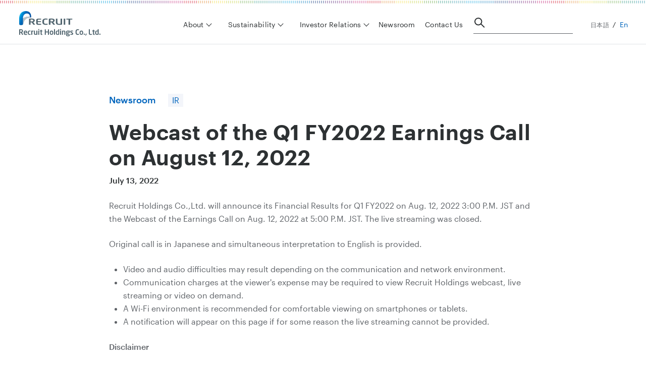

--- FILE ---
content_type: text/html;charset=UTF-8
request_url: https://recruit-holdings.com/newsroom/20220713_0001/
body_size: 378
content:
<!DOCTYPE html><html><head><meta name="robots" content="noindex"></head>
		    <body>
		    <script type="text/javascript">
		    if (window.localStorage.getItem('gatsby-intl-language')) {
		    	const targetUrl = window.localStorage.getItem('gatsby-intl-language') === "ja" ? "https://recruit-holdings.com/ja/newsroom/20220713_0001/" : "https://recruit-holdings.com/en/newsroom/20220713_0001/";
		    	window.location.replace(targetUrl);
		    } else {
		    	window.location.replace("https://recruit-holdings.com/en/newsroom/20220713_0001/");
		    }
		    </script>
		    <script defer src="https://static.cloudflareinsights.com/beacon.min.js/vcd15cbe7772f49c399c6a5babf22c1241717689176015" integrity="sha512-ZpsOmlRQV6y907TI0dKBHq9Md29nnaEIPlkf84rnaERnq6zvWvPUqr2ft8M1aS28oN72PdrCzSjY4U6VaAw1EQ==" data-cf-beacon='{"rayId":"9c1e27f2ca9052f1","version":"2025.9.1","serverTiming":{"name":{"cfExtPri":true,"cfEdge":true,"cfOrigin":true,"cfL4":true,"cfSpeedBrain":true,"cfCacheStatus":true}},"token":"5177c6195ef843688fb1190b26d31d1b","b":1}' crossorigin="anonymous"></script>
</body></html>

--- FILE ---
content_type: text/html; charset=UTF-8
request_url: https://recruit-holdings.com/en/newsroom/20220713_0001/
body_size: 19221
content:
<!DOCTYPE html><html lang="en" data-astro-cid-6j4h3e44> <head><meta charset="UTF-8"><meta name="viewport" content="width=device-width, initial-scale=1.0"><!-- Google Tag Manager --><script type="6a67151fb82b52b61e60c493-text/javascript">
      (function (w, d, s, l, i) {
        w[l] = w[l] || [];
        w[l].push({ 'gtm.start': new Date().getTime(), event: 'gtm.js' });
        /* eslint-disable no-var */
        var f = d.getElementsByTagName(s)[0],
          j = d.createElement(s),
          dl = l != 'dataLayer' ? '&l=' + l : '';
        j.async = true;
        j.src = 'https://www.googletagmanager.com/gtm.js?id=' + i + dl;
        f.parentNode.insertBefore(j, f);
      })(window, document, 'script', 'dataLayer', 'GTM-KFZP7G2');
    </script><!-- End Google Tag Manager --><meta name="description" content="This page is a news release from Recruit Holdings. The contents of this press release are as of the time of publication and may differ from the latest information."><link rel="canonical" href="https://recruit-holdings.com/en/newsroom/20220713_0001/" class="astro-6j4h3e44"><meta property="og:title" content="Webcast of the Q1 FY2022 Earnings Call on August 12, 2022 | Newsroom | Recruit Holdings" class="astro-6j4h3e44"><meta property="og:description" content="This page is a news release from Recruit Holdings. The contents of this press release are as of the time of publication and may differ from the latest information." class="astro-6j4h3e44"><meta property="og:type" content="article" class="astro-6j4h3e44"><meta property="og:image" content="https://recruit-holdings.com/ogimage_en.png" class="astro-6j4h3e44"><meta property="og:site_name" content="Recruit Holdings" class="astro-6j4h3e44"><meta property="og:url" content="https://recruit-holdings.com/en/newsroom/20220713_0001/" class="astro-6j4h3e44"><meta property="article:section" content="newsroom" class="astro-6j4h3e44"><meta property="article:published_time" content="2022-07-13T00:00+09:00" class="astro-6j4h3e44"><title>Webcast of the Q1 FY2022 Earnings Call on August 12, 2022 | Newsroom | Recruit Holdings</title><link rel="icon" href="/icons/favicon.ico" sizes="32x32"><link rel="icon" href="/icons/icon.svg" type="image/svg+xml"><link rel="alternate" type="application/rss+xml" title="Recruit Holdings" href="/en/newsroom/rss.xml"><link rel="alternate" type="application/rss+xml" title="リクルートホールディングス - Recruit Holdings" href="/ja/newsroom/rss.xml"><link rel="stylesheet" href="/_astro/index.BymqkuD2.css">
<style>main[data-astro-cid-6j4h3e44]{position:relative;z-index:1}.globalContainer[data-astro-cid-6j4h3e44]{width:100%}
[data-astro-image]{width:100%;height:auto;object-fit:var(--fit);object-position:var(--pos);aspect-ratio:var(--w) / var(--h)}[data-astro-image=responsive]{max-width:calc(var(--w) * 1px);max-height:calc(var(--h) * 1px)}[data-astro-image=fixed]{width:calc(var(--w) * 1px);height:calc(var(--h) * 1px)}
</style></head> <body data-astro-cid-6j4h3e44> <!-- Google Tag Manager (noscript) --> <noscript> <iframe src="https://www.googletagmanager.com/ns.html?id=GTM-KFZP7G2" height="0" width="0" style="display:none;visibility:hidden" data-astro-cid-6j4h3e44>
      </iframe> </noscript> <!-- End Google Tag Manager (noscript) --> <div tabindex="-1" id="gatsby-focus-wrapper" style="outline: currentcolor;" data-astro-cid-6j4h3e44> <div class="globalContainer en" data-astro-cid-6j4h3e44> <!-- <LazyMotion features={domAnimation} client:load> --> <!-- <Helmet meta={metaItems} link={linkItems}>
            {jsonLd && (
              <script type="application/ld+json">{JSON.stringify(jsonLd)}</script>
            )}
          </Helmet> --> <style>astro-island,astro-slot,astro-static-slot{display:contents}</style><script type="6a67151fb82b52b61e60c493-text/javascript">(()=>{var e=async t=>{await(await t())()};(self.Astro||(self.Astro={})).load=e;window.dispatchEvent(new Event("astro:load"));})();;(()=>{var A=Object.defineProperty;var g=(i,o,a)=>o in i?A(i,o,{enumerable:!0,configurable:!0,writable:!0,value:a}):i[o]=a;var d=(i,o,a)=>g(i,typeof o!="symbol"?o+"":o,a);{let i={0:t=>m(t),1:t=>a(t),2:t=>new RegExp(t),3:t=>new Date(t),4:t=>new Map(a(t)),5:t=>new Set(a(t)),6:t=>BigInt(t),7:t=>new URL(t),8:t=>new Uint8Array(t),9:t=>new Uint16Array(t),10:t=>new Uint32Array(t),11:t=>1/0*t},o=t=>{let[l,e]=t;return l in i?i[l](e):void 0},a=t=>t.map(o),m=t=>typeof t!="object"||t===null?t:Object.fromEntries(Object.entries(t).map(([l,e])=>[l,o(e)]));class y extends HTMLElement{constructor(){super(...arguments);d(this,"Component");d(this,"hydrator");d(this,"hydrate",async()=>{var b;if(!this.hydrator||!this.isConnected)return;let e=(b=this.parentElement)==null?void 0:b.closest("astro-island[ssr]");if(e){e.addEventListener("astro:hydrate",this.hydrate,{once:!0});return}let c=this.querySelectorAll("astro-slot"),n={},h=this.querySelectorAll("template[data-astro-template]");for(let r of h){let s=r.closest(this.tagName);s!=null&&s.isSameNode(this)&&(n[r.getAttribute("data-astro-template")||"default"]=r.innerHTML,r.remove())}for(let r of c){let s=r.closest(this.tagName);s!=null&&s.isSameNode(this)&&(n[r.getAttribute("name")||"default"]=r.innerHTML)}let p;try{p=this.hasAttribute("props")?m(JSON.parse(this.getAttribute("props"))):{}}catch(r){let s=this.getAttribute("component-url")||"<unknown>",v=this.getAttribute("component-export");throw v&&(s+=` (export ${v})`),console.error(`[hydrate] Error parsing props for component ${s}`,this.getAttribute("props"),r),r}let u;await this.hydrator(this)(this.Component,p,n,{client:this.getAttribute("client")}),this.removeAttribute("ssr"),this.dispatchEvent(new CustomEvent("astro:hydrate"))});d(this,"unmount",()=>{this.isConnected||this.dispatchEvent(new CustomEvent("astro:unmount"))})}disconnectedCallback(){document.removeEventListener("astro:after-swap",this.unmount),document.addEventListener("astro:after-swap",this.unmount,{once:!0})}connectedCallback(){if(!this.hasAttribute("await-children")||document.readyState==="interactive"||document.readyState==="complete")this.childrenConnectedCallback();else{let e=()=>{document.removeEventListener("DOMContentLoaded",e),c.disconnect(),this.childrenConnectedCallback()},c=new MutationObserver(()=>{var n;((n=this.lastChild)==null?void 0:n.nodeType)===Node.COMMENT_NODE&&this.lastChild.nodeValue==="astro:end"&&(this.lastChild.remove(),e())});c.observe(this,{childList:!0}),document.addEventListener("DOMContentLoaded",e)}}async childrenConnectedCallback(){let e=this.getAttribute("before-hydration-url");e&&await import(e),this.start()}async start(){let e=JSON.parse(this.getAttribute("opts")),c=this.getAttribute("client");if(Astro[c]===void 0){window.addEventListener(`astro:${c}`,()=>this.start(),{once:!0});return}try{await Astro[c](async()=>{let n=this.getAttribute("renderer-url"),[h,{default:p}]=await Promise.all([import(this.getAttribute("component-url")),n?import(n):()=>()=>{}]),u=this.getAttribute("component-export")||"default";if(!u.includes("."))this.Component=h[u];else{this.Component=h;for(let f of u.split("."))this.Component=this.Component[f]}return this.hydrator=p,this.hydrate},e,this)}catch(n){console.error(`[astro-island] Error hydrating ${this.getAttribute("component-url")}`,n)}}attributeChangedCallback(){this.hydrate()}}d(y,"observedAttributes",["props"]),customElements.get("astro-island")||customElements.define("astro-island",y)}})();</script><astro-island uid="12ckw0" prefix="r3" component-url="/_astro/P101_Header.-3th3hMu.js" component-export="Header" renderer-url="/_astro/client.CqV6XdDF.js" props="{&quot;headerType&quot;:[0,&quot;newsroom&quot;],&quot;isPartiallyActive&quot;:[0],&quot;lang&quot;:[0,&quot;en&quot;],&quot;intlData&quot;:[0,{&quot;header&quot;:[0,{&quot;body&quot;:[0,{&quot;top&quot;:[0,{&quot;item0&quot;:[0,{&quot;label&quot;:[0,&quot;About&quot;],&quot;category_name&quot;:[0,{&quot;item0&quot;:[0,{&quot;label&quot;:[0,&quot;About&quot;],&quot;to&quot;:[0,&quot;/en/about/&quot;],&quot;drawer&quot;:[0,{&quot;label&quot;:[0,&quot;About&quot;]}]}],&quot;item1&quot;:[0,{&quot;label&quot;:[0,&quot;Vision, Mission &amp; Values&quot;],&quot;to&quot;:[0,&quot;/en/about/vision-mission-values/&quot;]}],&quot;item2&quot;:[0,{&quot;label&quot;:[0,&quot;About Recruit Group&quot;],&quot;sub_menu&quot;:[0,{&quot;item0&quot;:[0,{&quot;label&quot;:[0,&quot;Message from the CEO&quot;],&quot;to&quot;:[0,&quot;/en/about/message/&quot;]}],&quot;item1&quot;:[0,{&quot;label&quot;:[0,&quot;Leadership&quot;],&quot;to&quot;:[0,&quot;/en/about/leadership/&quot;]}],&quot;item2&quot;:[0,{&quot;label&quot;:[0,&quot;Company Profile&quot;],&quot;to&quot;:[0,&quot;https://recruit-holdings.com/en/about/profile/&quot;]}],&quot;item3&quot;:[0,{&quot;label&quot;:[0,&quot;History&quot;],&quot;to&quot;:[0,&quot;https://recruit-holdings.com/en/about/history/&quot;]}],&quot;drawer&quot;:[0,{&quot;label&quot;:[0,&quot;About / About Recruit Group&quot;]}]}]}],&quot;item3&quot;:[0,{&quot;label&quot;:[0,&quot;Our Business&quot;],&quot;sub_menu&quot;:[0,{&quot;item0&quot;:[0,{&quot;label&quot;:[0,&quot;Our Business Model&quot;],&quot;to&quot;:[0,&quot;/en/about/business/&quot;]}],&quot;item1&quot;:[0,{&quot;label&quot;:[0,&quot;Group Companies&quot;],&quot;to&quot;:[0,&quot;/en/about/group/&quot;]}],&quot;drawer&quot;:[0,{&quot;label&quot;:[0,&quot;About / Our Business&quot;]}]}]}],&quot;item4&quot;:[0,{&quot;label&quot;:[0,&quot;Material Foundation&quot;],&quot;to&quot;:[0,&quot;/en/about/material-foundation/&quot;]}],&quot;item5&quot;:[0,{&quot;label&quot;:[0,&quot;Corporate Blog&quot;],&quot;to&quot;:[0,&quot;/en/blog/&quot;]}],&quot;item6&quot;:[0,{&quot;label&quot;:[0,&quot;Careers&quot;],&quot;to&quot;:[0,&quot;/en/about/careers/&quot;]}],&quot;item7&quot;:[0,{&quot;label&quot;:[0,&quot;FEATURED REPORT&quot;]}],&quot;item8&quot;:[0,{&quot;to&quot;:[0,&quot;/files/sustainability/data/Recruit_insideout2025_en.pdf&quot;]}]}]}],&quot;item1&quot;:[0,{&quot;label&quot;:[0,&quot;Sustainability&quot;],&quot;category_name&quot;:[0,{&quot;item0&quot;:[0,{&quot;label&quot;:[0,&quot;Sustainability&quot;],&quot;to&quot;:[0,&quot;https://recruit-holdings.com/en/sustainability/&quot;],&quot;pathname&quot;:[0,&quot;/en/sustainability/&quot;],&quot;drawer&quot;:[0,{&quot;label&quot;:[0,&quot;Sustainability&quot;]}]}],&quot;item1&quot;:[0,{&quot;label&quot;:[0,&quot;About Sustainability&quot;],&quot;to&quot;:[0,&quot;https://recruit-holdings.com/en/sustainability/about/&quot;],&quot;pathname&quot;:[0,&quot;/en/sustainability/about/&quot;]}],&quot;item2&quot;:[0,{&quot;label&quot;:[0,&quot;Environmental&quot;],&quot;to&quot;:[0,&quot;https://recruit-holdings.com/en/sustainability/environmental/&quot;],&quot;pathname&quot;:[0,&quot;/en/sustainability/environmental/&quot;]}],&quot;item3&quot;:[0,{&quot;label&quot;:[0,&quot;Social&quot;],&quot;sub_menu&quot;:[0,{&quot;item0&quot;:[0,{&quot;label&quot;:[0,&quot;Social Impact&quot;],&quot;to&quot;:[0,&quot;https://recruit-holdings.com/en/sustainability/social-impact/&quot;],&quot;pathname&quot;:[0,&quot;/en/sustainability/social-impact/&quot;]}],&quot;item1&quot;:[0,{&quot;label&quot;:[0,&quot;Human Rights&quot;],&quot;to&quot;:[0,&quot;https://recruit-holdings.com/en/sustainability/human-rights/&quot;],&quot;pathname&quot;:[0,&quot;/en/sustainability/human-rights/&quot;]}],&quot;item2&quot;:[0,{&quot;label&quot;:[0,&quot;Our People&quot;],&quot;to&quot;:[0,&quot;https://recruit-holdings.com/en/sustainability/people/&quot;],&quot;pathname&quot;:[0,&quot;/en/sustainability/people/&quot;]}],&quot;drawer&quot;:[0,{&quot;label&quot;:[0,&quot;Sustainability / Social&quot;]}]}]}],&quot;item4&quot;:[0,{&quot;label&quot;:[0,&quot;Governance&quot;],&quot;to&quot;:[0,&quot;https://recruit-holdings.com/en/sustainability/governance/&quot;]}],&quot;item5&quot;:[0,{&quot;label&quot;:[0,&quot;Data &amp; Reports&quot;],&quot;to&quot;:[0,&quot;/en/sustainability/data/&quot;]}],&quot;item6&quot;:[0,{&quot;label&quot;:[0,&quot;FEATURED REPORT&quot;]}],&quot;item7&quot;:[0,{&quot;to&quot;:[0,&quot;/files/sustainability/data/Recruit_insideout2025_en.pdf&quot;]}]}]}],&quot;item2&quot;:[0,{&quot;label&quot;:[0,&quot;Investor Relations&quot;],&quot;category_name&quot;:[0,{&quot;item0&quot;:[0,{&quot;label&quot;:[0,&quot;Investor Relations&quot;],&quot;to&quot;:[0,&quot;/en/ir/&quot;],&quot;drawer&quot;:[0,{&quot;label&quot;:[0,&quot;Investor Relations&quot;]}]}],&quot;item1&quot;:[0,{&quot;label&quot;:[0,&quot;IR Events&quot;],&quot;to&quot;:[0,&quot;/en/ir/events/&quot;]}],&quot;item2&quot;:[0,{&quot;label&quot;:[0,&quot;IR News&quot;],&quot;to&quot;:[0,&quot;/en/newsroom/ir/&quot;]}],&quot;item3&quot;:[0,{&quot;label&quot;:[0,&quot;Quarterly Results &amp; Annual Report&quot;],&quot;to&quot;:[0,&quot;/en/ir/financials/&quot;]}],&quot;item4&quot;:[0,{&quot;label&quot;:[0,&quot;Investor Information Center&quot;],&quot;to&quot;:[0,&quot;https://recruit-holdings.com/en/ir/#iic&quot;]}],&quot;item5&quot;:[0,{&quot;label&quot;:[0,&quot;Resources&quot;],&quot;to&quot;:[0,&quot;/en/ir/resources/&quot;]}],&quot;item6&quot;:[0,{&quot;label&quot;:[0,&quot;FEATURED REPORT&quot;]}],&quot;item7&quot;:[0,{&quot;to&quot;:[0,&quot;/files/ir/library/upload/investor-presentation_en.pdf&quot;]}]}]}],&quot;item3&quot;:[0,{&quot;label&quot;:[0,&quot;Newsroom&quot;],&quot;to&quot;:[0,&quot;/en/newsroom/&quot;]}],&quot;item4&quot;:[0,{&quot;label&quot;:[0,&quot;Contact Us&quot;],&quot;to&quot;:[0,&quot;/en/contact/&quot;]}]}],&quot;header_menu&quot;:[0,{&quot;en&quot;:[0,{&quot;label&quot;:[0,&quot;En&quot;],&quot;to&quot;:[0,&quot;/&quot;],&quot;drawer&quot;:[0,{&quot;label&quot;:[0,&quot;English&quot;],&quot;to&quot;:[0,&quot;/&quot;]}]}],&quot;nihongo&quot;:[0,{&quot;label&quot;:[0,&quot;日本語&quot;],&quot;to&quot;:[0,&quot;/&quot;],&quot;drawer&quot;:[0,{&quot;label&quot;:[0,&quot;日本語&quot;],&quot;to&quot;:[0,&quot;/&quot;]}]}],&quot;menu&quot;:[0,{&quot;label&quot;:[0,&quot;Menu&quot;],&quot;to&quot;:[0,&quot;/&quot;]}],&quot;home&quot;:[0,{&quot;label&quot;:[0,&quot;Home&quot;],&quot;to&quot;:[0,&quot;/en/&quot;]}],&quot;about&quot;:[0,{&quot;label&quot;:[0,&quot;About&quot;],&quot;to&quot;:[0,&quot;/en/about/&quot;],&quot;our_business&quot;:[0,{&quot;label&quot;:[0,&quot;Our Business&quot;],&quot;to&quot;:[0,&quot;/&quot;],&quot;sub_menu&quot;:[0,{&quot;item0&quot;:[0,{&quot;label&quot;:[0,&quot;Our Business Model&quot;],&quot;to&quot;:[0,&quot;/en/about/business/&quot;]}],&quot;item1&quot;:[0,{&quot;label&quot;:[0,&quot;Group Companies&quot;],&quot;to&quot;:[0,&quot;/en/about/group/&quot;]}]}]}],&quot;vision_mission_values&quot;:[0,{&quot;label&quot;:[0,&quot;Vision, Mission &amp; Values&quot;],&quot;to&quot;:[0,&quot;/en/about/vision-mission-values/&quot;]}],&quot;material_foundations&quot;:[0,{&quot;label&quot;:[0,&quot;Material Foundation&quot;],&quot;to&quot;:[0,&quot;/en/about/material-foundation/&quot;]}],&quot;company_info&quot;:[0,{&quot;label&quot;:[0,&quot;About Recruit Group&quot;],&quot;to&quot;:[0,&quot;/&quot;],&quot;sub_menu&quot;:[0,{&quot;item0&quot;:[0,{&quot;label&quot;:[0,&quot;Message from the CEO&quot;],&quot;to&quot;:[0,&quot;/en/about/message/&quot;]}],&quot;item1&quot;:[0,{&quot;label&quot;:[0,&quot;Leadership&quot;],&quot;to&quot;:[0,&quot;/en/about/leadership/&quot;]}],&quot;item2&quot;:[0,{&quot;label&quot;:[0,&quot;Company Profile&quot;],&quot;to&quot;:[0,&quot;https://recruit-holdings.com/en/about/profile/&quot;]}],&quot;item3&quot;:[0,{&quot;label&quot;:[0,&quot;History&quot;],&quot;to&quot;:[0,&quot;https://recruit-holdings.com/en/about/history/&quot;]}]}],&quot;corporate_blog&quot;:[0,{&quot;label&quot;:[0,&quot;Corporate Blog&quot;],&quot;to&quot;:[0,&quot;/en/blog/&quot;]}]}],&quot;career&quot;:[0,{&quot;label&quot;:[0,&quot;Careers&quot;],&quot;to&quot;:[0,&quot;/en/about/careers/&quot;]}]}],&quot;sustainability&quot;:[0,{&quot;label&quot;:[0,&quot;Sustainability&quot;],&quot;to&quot;:[0,&quot;https://recruit-holdings.com/en/sustainability/&quot;],&quot;sustainability_at_recruit&quot;:[0,{&quot;label&quot;:[0,&quot;About Sustainability&quot;],&quot;to&quot;:[0,&quot;https://recruit-holdings.com/en/sustainability/about/&quot;]}],&quot;environment&quot;:[0,{&quot;label&quot;:[0,&quot;Environmental&quot;],&quot;to&quot;:[0,&quot;https://recruit-holdings.com/en/sustainability/environmental/&quot;]}],&quot;social&quot;:[0,{&quot;label&quot;:[0,&quot;Social&quot;],&quot;to&quot;:[0,&quot;/&quot;],&quot;sub_menu&quot;:[0,{&quot;item0&quot;:[0,{&quot;label&quot;:[0,&quot;Social Impact&quot;],&quot;to&quot;:[0,&quot;https://recruit-holdings.com/en/sustainability/social-impact/&quot;]}],&quot;item1&quot;:[0,{&quot;label&quot;:[0,&quot;Human Rights&quot;],&quot;to&quot;:[0,&quot;https://recruit-holdings.com/en/sustainability/human-rights/&quot;]}],&quot;item2&quot;:[0,{&quot;label&quot;:[0,&quot;Our People&quot;],&quot;to&quot;:[0,&quot;https://recruit-holdings.com/en/sustainability/people/&quot;]}]}]}],&quot;governance&quot;:[0,{&quot;label&quot;:[0,&quot;Governance&quot;],&quot;to&quot;:[0,&quot;https://recruit-holdings.com/en/sustainability/governance/&quot;]}],&quot;report&quot;:[0,{&quot;label&quot;:[0,&quot;Data &amp; Reports&quot;],&quot;to&quot;:[0,&quot;/en/sustainability/data/&quot;]}]}],&quot;ir&quot;:[0,{&quot;label&quot;:[0,&quot;Investor Relations&quot;],&quot;to&quot;:[0,&quot;/en/ir/&quot;],&quot;financial_and_other_document&quot;:[0,{&quot;label&quot;:[0,&quot;Financials &amp; Other Documents&quot;],&quot;to&quot;:[0,&quot;/en/ir/financials/&quot;]}],&quot;events&quot;:[0,{&quot;label&quot;:[0,&quot;Events&quot;],&quot;to&quot;:[0,&quot;/en/ir/events/&quot;]}],&quot;resources&quot;:[0,{&quot;label&quot;:[0,&quot;Resources&quot;],&quot;to&quot;:[0,&quot;/en/ir/resources/&quot;]}]}],&quot;newsroom&quot;:[0,{&quot;label&quot;:[0,&quot;Newsroom&quot;],&quot;to&quot;:[0,&quot;/en/newsroom/&quot;]}],&quot;contact&quot;:[0,{&quot;label&quot;:[0,&quot;Contact&quot;],&quot;to&quot;:[0,&quot;/en/contact/&quot;],&quot;contact_us&quot;:[0,{&quot;label&quot;:[0,&quot;Contact Us&quot;],&quot;to&quot;:[0,&quot;/en/contact/&quot;]}]}]}]}]}]}],&quot;data-astro-cid-6j4h3e44&quot;:[0,true]}" ssr client="load" opts="{&quot;name&quot;:&quot;Header&quot;,&quot;value&quot;:true}" await-children><div id="pageTop"><style data-emotion="css 1syyfe2">.css-1syyfe2{position:fixed;width:100%;height:100vh;top:0;left:0;opacity:0;-webkit-transition:opacity 0.7s;transition:opacity 0.7s;background:rgb(0, 0, 0);}.css-1syyfe2.fade{z-index:99;opacity:0.06;}.css-1syyfe2:not(.fade){pointer-events:none;-webkit-animation:zIndex 0.7s linear forwards;animation:zIndex 0.7s linear forwards;}@-webkit-keyframes zIndex{0%{z-index:99;}99%{z-index:99;}100%{z-index:-1;}}@keyframes zIndex{0%{z-index:99;}99%{z-index:99;}100%{z-index:-1;}}</style><div class="css-1syyfe2"></div><style data-emotion="css u5tjqv">.css-u5tjqv{position:relative;width:100%;height:68px;padding-top:8px;background:top left repeat-x url(/_astro/Rainbow.BAbcXQwK.svg);display:-webkit-box;display:-webkit-flex;display:-ms-flexbox;display:flex;-webkit-box-pack:justify;-webkit-justify-content:space-between;justify-content:space-between;border-bottom:1px solid var(--c-border);box-sizing:border-box;z-index:2;}@media (min-width: 1180px){.css-u5tjqv{height:88px;}}</style><header class="header en css-u5tjqv"><h1><style data-emotion="css 1jgnuhh">.css-1jgnuhh{display:-webkit-box;display:-webkit-flex;display:-ms-flexbox;display:flex;margin:10px 0px 10px 16px;}@media (min-width: 1180px){.css-1jgnuhh{margin:14px 28px 16px;}}</style><a href="/en/" class="css-1jgnuhh"><style data-emotion="css 1t8vqrl">.css-1t8vqrl{width:142.4px;height:40px;}@media (min-width: 1180px){.css-1t8vqrl{width:180px;height:50px;}}</style><img src="/_astro/Logo-en.baVmB8rw.svg" alt="Recruit Holdings" width="180" height="50" class="css-1t8vqrl"/></a></h1><style data-emotion="css ombkm2">.css-ombkm2{display:none;}@media (min-width: 1180px){.css-ombkm2{-webkit-align-items:center;-webkit-box-align:center;-ms-flex-align:center;align-items:center;display:-webkit-box;display:-webkit-flex;display:-ms-flexbox;display:flex;}}.css-ombkm2:last-of-type{display:block;}@media (min-width: 1180px){.css-ombkm2:last-of-type{display:none;}}</style><div class="css-ombkm2"><nav aria-label="Category Menu" class="css-0"><style data-emotion="css 97g2u4">.css-97g2u4{display:-webkit-box;display:-webkit-flex;display:-ms-flexbox;display:flex;-webkit-align-items:center;-webkit-box-align:center;-ms-flex-align:center;align-items:center;-webkit-box-flex-wrap:wrap;-webkit-flex-wrap:wrap;-ms-flex-wrap:wrap;flex-wrap:wrap;margin-left:calc(-1 * var(--li-gap) / 2);margin-right:calc(-1 * var(--li-gap) / 2);margin-bottom:calc(-1 * var(--li-gap));margin:0;padding:16px 0 14px 10px;}</style><ul class="css-97g2u4"><li><ul aria-expanded="false" aria-controls="AboutMenuHiddenMenu" aria-haspopup="true"><style data-emotion="css ythxbe">.css-ythxbe{padding-left:calc(var(--li-gap) / 2);padding-right:calc(var(--li-gap) / 2);margin-bottom:var(--li-gap);margin:0;padding:0;position:relative;}</style><li class="css-ythxbe"><style data-emotion="css 1c2oytc">.css-1c2oytc{color:var(--c-text1);padding-top:0;padding-bottom:0;padding-left:0;-webkit-text-decoration:none;text-decoration:none;cursor:pointer;-webkit-transition:color 0.15s ease;transition:color 0.15s ease;padding:0 24px;}.globalContainer.en .css-1c2oytc.css-1c2oytc{font:var(--t-sub-en);letter-spacing:0.02em;}.globalContainer.ja .css-1c2oytc.css-1c2oytc{font:var(--t-sub-ja);letter-spacing:0.02em;}.css-1c2oytc.activeShortUnderLine{position:relative;font-weight:500;}.globalContainer.en .css-1c2oytc.activeShortUnderLine.css-1c2oytc.activeShortUnderLine{font:var(--t-subB-en);letter-spacing:0.02em;}.globalContainer.ja .css-1c2oytc.activeShortUnderLine.css-1c2oytc.activeShortUnderLine{font:var(--t-subB-ja);letter-spacing:0.02em;}.css-1c2oytc.activeShortUnderLine::after{content:'';position:absolute;width:calc(100% - 20px);height:2px;bottom:-7px;left:0;background-color:var(--c-rexblue);}.css-1c2oytc.trigger{position:relative;border:none;background:none;}.css-1c2oytc.trigger::before{content:'';border-bottom:1px solid var(--c-text1);border-right:1px solid var(--c-text1);width:7px;height:7px;position:absolute;right:10px;top:5px;-webkit-transform:rotateZ(45deg);-webkit-transform:rotateZ(45deg);-moz-transform:rotateZ(45deg);-ms-transform:rotateZ(45deg);transform:rotateZ(45deg);-webkit-transition:0.15s;transition:0.15s;}.css-1c2oytc a{padding:0;}.css-1c2oytc.open a{font:var(--t-subB-ja)!important;font-weight:500;}.css-1c2oytc.open::before{-webkit-transform:rotateZ(-135deg);-moz-transform:rotateZ(-135deg);-ms-transform:rotateZ(-135deg);transform:rotateZ(-135deg);top:9px;}.css-1c2oytc.open::after{background-color:var(--c-rexblue);bottom:-5px;content:'';height:2px;left:50%;position:absolute;width:calc(100% - 32px);-webkit-transform:translateX(-50%);-moz-transform:translateX(-50%);-ms-transform:translateX(-50%);transform:translateX(-50%);}@media (min-width: 1350px){.css-1c2oytc.open::after{width:calc(100% - 44px);}}</style><button class="trigger css-1c2oytc"><style data-emotion="css 1jhs326">.css-1jhs326{display:inline-block;-webkit-text-decoration:none;text-decoration:none;-webkit-transition:color 0.15s ease;transition:color 0.15s ease;padding:8px 20px;color:var(--c-text1);}.globalContainer.en .css-1jhs326.css-1jhs326{font:var(--t-labelS-en);letter-spacing:0.02em;}.globalContainer.ja .css-1jhs326.css-1jhs326{font:var(--t-labelS-ja);letter-spacing:0.02em;}.css-1jhs326:visited{color:var(--c-text1);}.css-1jhs326.active_main{color:var(--c-rexblue);}</style><a class="StyledHiddenMenuLinkStatic css-1jhs326">About</a></button></li><style data-emotion="css 1by7dln">.css-1by7dln{background-color:var(--c-white);border-top:1px solid var(--c-border);position:absolute;top:87px;left:0;padding:0;overflow:hidden;width:100%;height:auto;box-shadow:0px 8px 8px rgba(0, 0, 0, 0.1);}.css-1by7dln.open{visibility:visible;}.css-1by7dln:not(.open){pointer-events:none;-webkit-animation:invisible 0.7s linear forwards;animation:invisible 0.7s linear forwards;}@-webkit-keyframes invisible{0%{visibility:visible;}99%{visibility:visible;}100%{visibility:hidden;}}@keyframes invisible{0%{visibility:visible;}99%{visibility:visible;}100%{visibility:hidden;}}.css-1by7dln >.StyledHeaderTextLink,.css-1by7dln .StyledHeaderTextLinkStatic{display:block;}.css-1by7dln >.StyledHeaderTextLink:first-of-type,.css-1by7dln .StyledHeaderTextLinkStatic:first-of-type{margin-top:0;}</style><style data-emotion="css 11r91kp">.css-11r91kp{padding-left:calc(var(--li-gap) / 2);padding-right:calc(var(--li-gap) / 2);margin-bottom:var(--li-gap);background-color:var(--c-white);border-top:1px solid var(--c-border);position:absolute;top:87px;left:0;padding:0;overflow:hidden;width:100%;height:auto;box-shadow:0px 8px 8px rgba(0, 0, 0, 0.1);}.css-11r91kp.open{visibility:visible;}.css-11r91kp:not(.open){pointer-events:none;-webkit-animation:invisible 0.7s linear forwards;animation:invisible 0.7s linear forwards;}@-webkit-keyframes invisible{0%{visibility:visible;}99%{visibility:visible;}100%{visibility:hidden;}}@keyframes invisible{0%{visibility:visible;}99%{visibility:visible;}100%{visibility:hidden;}}.css-11r91kp >.StyledHeaderTextLink,.css-11r91kp .StyledHeaderTextLinkStatic{display:block;}.css-11r91kp >.StyledHeaderTextLink:first-of-type,.css-11r91kp .StyledHeaderTextLinkStatic:first-of-type{margin-top:0;}</style><li id="AboutMenuHiddenMenu" aria-hidden="true" class="AboutMenu false css-11r91kp" style="height:auto;opacity:0"><style data-emotion="css l1net6">.css-l1net6{display:-webkit-box;display:-webkit-flex;display:-ms-flexbox;display:flex;margin:0 clamp(var(--ct-sideMargin-lg), calc(100 / 1440 * 100vw), 100px);}.css-l1net6 span a{font:var(--t-note-ja);}</style><ul class="css-l1net6"><style data-emotion="css d2t5oe">.css-d2t5oe{width:33.3%;padding:20px 0;}.css-d2t5oe:nth-of-type(1){background-color:var(--c-rexblue);position:relative;padding-right:40px;}.css-d2t5oe:nth-of-type(1) a{font:var(--t-h2-ja)!important;padding:8px;}.css-d2t5oe:nth-of-type(1)::before{content:'';position:absolute;background-color:var(--c-rexblue);top:0;left:-100px;width:100px;height:100%;}.css-d2t5oe:nth-of-type(1) .StyledHiddenMenuLead{color:var(--c-white);}.css-d2t5oe:nth-of-type(1) .StyledHiddenMenuLink{color:var(--c-white)!important;position:relative;-webkit-transition:0.15s;transition:0.15s;padding-right:20px;}.css-d2t5oe:nth-of-type(1) .StyledHiddenMenuLink::after,.css-d2t5oe:nth-of-type(1) .StyledHiddenMenuLink::before{top:50%;right:0;width:11px;height:11px;position:absolute;content:'';border-top:2px solid var(--c-white);border-right:2px solid var(--c-white);-webkit-transform:translateY(-50%) rotate(45deg);-moz-transform:translateY(-50%) rotate(45deg);-ms-transform:translateY(-50%) rotate(45deg);transform:translateY(-50%) rotate(45deg);}.css-d2t5oe:nth-of-type(1) .StyledHiddenMenuLink:hover{padding-right:30px;}.css-d2t5oe:nth-of-type(2){padding-left:60px;}.css-d2t5oe:nth-of-type(2) .StyledHiddenMenuLinkStatic{font:var(--t-subB-ja)!important;}.css-d2t5oe:nth-of-type(3){display:-webkit-box;display:-webkit-flex;display:-ms-flexbox;display:flex;-webkit-box-flex-flow:column;-webkit-flex-flow:column;-ms-flex-flow:column;flex-flow:column;}.css-d2t5oe:nth-of-type(3) .StyledHiddenMenuLead{display:block;color:var(--c-text2);padding:8px 0 22px 0;}</style><li class="css-d2t5oe"><ul><style data-emotion="css 17u0i8w">.css-17u0i8w >li,.css-17u0i8w ul{padding-left:20px;}</style><li class="css-17u0i8w"><style data-emotion="css 1r3a3fq">.css-1r3a3fq{display:inline-block;-webkit-text-decoration:none;text-decoration:none;-webkit-transition:color 0.15s ease;transition:color 0.15s ease;padding:8px 20px;color:var(--c-text1);}.globalContainer.en .css-1r3a3fq.css-1r3a3fq{font:var(--t-labelS-en);letter-spacing:0.02em;}.globalContainer.ja .css-1r3a3fq.css-1r3a3fq{font:var(--t-labelS-ja);letter-spacing:0.02em;}.css-1r3a3fq:visited{color:var(--c-text1);}.css-1r3a3fq:hover{color:var(--c-rexblue);}.css-1r3a3fq.active_sub{font-weight:500!important;color:var(--c-rexblue);position:relative;}</style><a href="/en/about/" class="StyledHiddenMenuLink css-1r3a3fq">About</a></li></ul></li><li class="css-d2t5oe"><ul><li class="css-17u0i8w"><a href="/en/about/vision-mission-values/" class="StyledHiddenMenuLink css-1r3a3fq">Vision, Mission &amp; Values</a></li><li class="css-17u0i8w"><a class="StyledHiddenMenuLinkStatic undefined css-1jhs326">About Recruit Group</a><ul><li class="css-17u0i8w"><a href="/en/about/message/" class="StyledHiddenMenuLink css-1r3a3fq">Message from the CEO</a></li><li class="css-17u0i8w"><a href="/en/about/leadership/" class="StyledHiddenMenuLink css-1r3a3fq">Leadership</a></li><li class="css-17u0i8w"><a href="https://recruit-holdings.com/en/about/profile/" class="StyledHiddenMenuLink css-1r3a3fq">Company Profile</a></li><li class="css-17u0i8w"><a href="https://recruit-holdings.com/en/about/history/" class="StyledHiddenMenuLink css-1r3a3fq">History</a></li></ul></li><li class="css-17u0i8w"><a class="StyledHiddenMenuLinkStatic undefined css-1jhs326">Our Business</a><ul><li class="css-17u0i8w"><a href="/en/about/business/" class="StyledHiddenMenuLink css-1r3a3fq">Our Business Model</a></li><li class="css-17u0i8w"><a href="/en/about/group/" class="StyledHiddenMenuLink css-1r3a3fq">Group Companies</a></li></ul></li><li class="css-17u0i8w"><a href="/en/about/material-foundation/" class="StyledHiddenMenuLink css-1r3a3fq">Material Foundation</a></li><li class="css-17u0i8w"><a href="/en/blog/" class="StyledHiddenMenuLink css-1r3a3fq">Corporate Blog</a></li><li class="css-17u0i8w"><a href="/en/about/careers/" class="StyledHiddenMenuLink css-1r3a3fq">Careers</a></li></ul></li><li class="css-d2t5oe"><ul><li class="css-17u0i8w"><style data-emotion="css nigh7i">.css-nigh7i{font:var(--t-labelS-ja);}</style><div class="StyledHiddenMenuLead css-nigh7i">FEATURED REPORT</div></li><li class="css-17u0i8w"><style data-emotion="css 1nh4ew1">.css-1nh4ew1{max-width:380px;-webkit-transition:0.15s ease;transition:0.15s ease;}.css-1nh4ew1:hover{opacity:0.6;}.css-1nh4ew1 img{width:100%;}</style><div class="css-1nh4ew1"><a href="/files/sustainability/data/Recruit_insideout2025_en.pdf" rel="noopener noreferrer" target="_blank"><img src="/_astro/header_img_en.D09VomxZ.png" alt="Recruit Group Profile 2025: Inside Out"/></a></div></li></ul></li></ul></li></ul></li><li><ul aria-expanded="false" aria-controls="SustainabilityMenuHiddenMenu" aria-haspopup="true"><li class="css-ythxbe"><button class="trigger css-1c2oytc"><a class="StyledHiddenMenuLinkStatic css-1jhs326">Sustainability</a></button></li><li id="SustainabilityMenuHiddenMenu" aria-hidden="true" class="SustainabilityMenu false css-11r91kp" style="height:auto;opacity:0"><ul class="css-l1net6"><li class="css-d2t5oe"><ul><li class="css-17u0i8w"><a href="https://recruit-holdings.com/en/sustainability/" class="StyledHiddenMenuLink css-1r3a3fq">Sustainability</a></li></ul></li><li class="css-d2t5oe"><ul><li class="css-17u0i8w"><a href="https://recruit-holdings.com/en/sustainability/about/" class="StyledHiddenMenuLink css-1r3a3fq">About Sustainability</a></li><li class="css-17u0i8w"><a href="https://recruit-holdings.com/en/sustainability/environmental/" class="StyledHiddenMenuLink css-1r3a3fq">Environmental</a></li><li class="css-17u0i8w"><a class="StyledHiddenMenuLinkStatic undefined css-1jhs326">Social</a><ul><li class="css-17u0i8w"><a href="https://recruit-holdings.com/en/sustainability/social-impact/" class="StyledHiddenMenuLink css-1r3a3fq">Social Impact</a></li><li class="css-17u0i8w"><a href="https://recruit-holdings.com/en/sustainability/human-rights/" class="StyledHiddenMenuLink css-1r3a3fq">Human Rights</a></li><li class="css-17u0i8w"><a href="https://recruit-holdings.com/en/sustainability/people/" class="StyledHiddenMenuLink css-1r3a3fq">Our People</a></li></ul></li><li class="css-17u0i8w"><a href="https://recruit-holdings.com/en/sustainability/governance/" class="StyledHiddenMenuLink css-1r3a3fq">Governance</a></li><li class="css-17u0i8w"><a href="/en/sustainability/data/" class="StyledHiddenMenuLink css-1r3a3fq">Data &amp; Reports</a></li></ul></li><li class="css-d2t5oe"><ul><li class="css-17u0i8w"><div class="StyledHiddenMenuLead css-nigh7i">FEATURED REPORT</div></li><li class="css-17u0i8w"><div class="css-1nh4ew1"><a href="/files/sustainability/data/Recruit_insideout2025_en.pdf" rel="noopener noreferrer" target="_blank"><img src="/_astro/header_img_en.D09VomxZ.png" alt="Recruit Group Profile 2025: Inside Out"/></a></div></li></ul></li></ul></li></ul></li><li><ul aria-expanded="false" aria-controls="IrMenuHiddenMenu" aria-haspopup="true"><li class="css-ythxbe"><button class="trigger css-1c2oytc"><a class="StyledHiddenMenuLinkStatic css-1jhs326">Investor Relations</a></button></li><li id="IrMenuHiddenMenu" aria-hidden="true" class="IrMenu false css-11r91kp" style="height:auto;opacity:0"><ul class="css-l1net6"><li class="css-d2t5oe"><ul><li class="css-17u0i8w"><a href="/en/ir/" class="StyledHiddenMenuLink css-1r3a3fq">Investor Relations</a></li></ul></li><li class="css-d2t5oe"><ul><li class="css-17u0i8w"><a href="/en/ir/events/" class="StyledHiddenMenuLink css-1r3a3fq">IR Events</a></li><li class="css-17u0i8w"><a href="/en/newsroom/ir/" class="StyledHiddenMenuLink css-1r3a3fq">IR News</a></li><li class="css-17u0i8w"><a href="/en/ir/financials/" class="StyledHiddenMenuLink css-1r3a3fq">Quarterly Results &amp; Annual Report</a></li><li class="css-17u0i8w"><a href="https://recruit-holdings.com/en/ir/#iic" class="StyledHiddenMenuLink css-1r3a3fq">Investor Information Center</a></li><li class="css-17u0i8w"><a href="/en/ir/resources/" class="StyledHiddenMenuLink css-1r3a3fq">Resources</a></li></ul></li><li class="css-d2t5oe"><ul><li class="css-17u0i8w"><div class="StyledHiddenMenuLead css-nigh7i">FEATURED REPORT</div></li><li class="css-17u0i8w"><div class="css-1nh4ew1"><a href="/files/ir/library/upload/investor-presentation_en.pdf" target="_blank" rel="noopener noreferrer"><img src="/_astro/header_img_ir.DmhdZOBW.png"/></a></div></li></ul></li></ul></li></ul></li><li class="css-ythxbe"><style data-emotion="css qgum4h">.css-qgum4h{-webkit-text-decoration:none;text-decoration:none;-webkit-transition:color 0.15s ease;transition:color 0.15s ease;color:var(--c-text1);padding:0 10px;}.globalContainer.en .css-qgum4h.css-qgum4h{font:var(--t-sub-en);letter-spacing:0.02em;}.globalContainer.ja .css-qgum4h.css-qgum4h{font:var(--t-sub-ja);letter-spacing:0.02em;}.globalContainer.en .css-qgum4h.active.css-qgum4h.active{font:var(--t-subB-en);letter-spacing:0.02em;}.globalContainer.ja .css-qgum4h.active.css-qgum4h.active{font:var(--t-subB-ja);letter-spacing:0.02em;}.css-qgum4h:visited{color:var(--c-text1);}.css-qgum4h:hover{color:var(--c-rexblue);}</style><a href="/en/newsroom/" class="StyledHeaderTextLink css-qgum4h">Newsroom</a></li><li class="css-ythxbe"><a href="/en/contact/" class="StyledHeaderTextLink css-qgum4h">Contact Us</a></li></ul></nav><nav aria-label="Category Menu" class="css-0"><style data-emotion="css 1a2sm6p">.css-1a2sm6p li:nth-of-type(1) a{color:var(--c-white);padding:12px 18px;cursor:pointer;-webkit-transition:background 0.6s,color 0.6s;transition:background 0.6s,color 0.6s;background:var(--c-rexblue);}.css-1a2sm6p li:nth-of-type(1) a:hover{background:var(--c-white);color:var(--c-rexblue);}.css-1a2sm6p li:nth-of-type(2){padding:0 25px;}.css-1a2sm6p li:nth-of-type(3){padding:0 25px 0 0;}.css-1a2sm6p form,.css-1a2sm6p button{margin:0;}.css-1a2sm6p div{display:-webkit-box;display:-webkit-flex;display:-ms-flexbox;display:flex;-webkit-align-items:center;-webkit-box-align:center;-ms-flex-align:center;align-items:center;color:var(--c-text1);}.css-1a2sm6p button{display:block;padding:0 10px;color:var(--c-text2);}.css-1a2sm6p button.active{color:var(--c-rexblue);}.css-1a2sm6p button:nth-of-type(1){position:relative;}.css-1a2sm6p button:nth-of-type(1)::after{content:'';border-right:1px solid var(--c-text1);width:12px;height:12px;position:absolute;right:0;top:5px;-webkit-transform:rotateZ(25deg);-moz-transform:rotateZ(25deg);-ms-transform:rotateZ(25deg);transform:rotateZ(25deg);}</style><span class="css-1a2sm6p"><ul class="css-97g2u4"><li class="css-ythxbe"><style data-emotion="css 1l344tn">.css-1l344tn{width:100%;border-bottom:1px solid var(--c-text2);margin-top:var(--sp-xxs);display:-webkit-box;display:-webkit-flex;display:-ms-flexbox;display:flex;-webkit-box-pack:justify;-webkit-justify-content:space-between;justify-content:space-between;padding-bottom:4px;}</style><form method="get" action="/en/search/" role="search" class="css-1l344tn"><style data-emotion="css 1c4g9tr">.css-1c4g9tr{padding:2px 0;}</style><div class="css-1c4g9tr"><style data-emotion="css 7wh3a0">.css-7wh3a0{display:inline-block;width:100%;}</style><div class="css-7wh3a0"><label for="site-search"><img src="/_astro/ic_SearchL.B7WDCXTU.svg" alt="search"/></label></div></div><style data-emotion="css vqs401">.css-vqs401{width:calc(100% - 32px);box-sizing:border-box;border:none;height:28px;}.css-vqs401:focus-visible{outline:none;}</style><input name="q" type="search" id="site-search" class="css-vqs401"/></form></li><li class="css-ythxbe"><style data-emotion="css 7bma79">.css-7bma79{white-space:nowrap;}</style><div class="StyledLanguageSelectWrapper css-7bma79"><style data-emotion="css 6g48nr">.css-6g48nr{margin-top:var(--sp-md);background:none;border:none;display:inline-block;cursor:pointer;color:var(--c-text2);}.globalContainer.en .css-6g48nr.css-6g48nr{font:var(--t-utilityNav-ja);letter-spacing:0.05em;}.globalContainer.ja .css-6g48nr.css-6g48nr{font:var(--t-utilityNav-ja);letter-spacing:0.05em;}.css-6g48nr.active{color:var(--c-rexblue);}</style><button class="StyledLanguageSelectorJp css-6g48nr">日本語</button><style data-emotion="css de5vb">.css-de5vb{margin-top:var(--sp-md);background:none;border:none;display:inline-block;padding-right:20px;cursor:pointer;color:var(--c-text2);}.globalContainer.en .css-de5vb.css-de5vb{font:400 14px/26px var(--f-regular-en);letter-spacing:0.05em;}.globalContainer.ja .css-de5vb.css-de5vb{font:400 14px/26px var(--f-regular-en);letter-spacing:0.05em;}.css-de5vb.active{color:var(--c-rexblue);}</style><button class="StyledLanguageSelectorEn active css-de5vb">En</button></div></li></ul></span></nav></div><div class="css-ombkm2"><nav class="headerMenuButton css-0" aria-label="Main Menu"><style data-emotion="css wvu3tt">.css-wvu3tt{background:none;border:none;padding:36px 4px 7px;border-left:1px solid var(--c-border);box-sizing:border-box;width:60px;text-align:center;position:relative;cursor:pointer;visibility:visible;}.globalContainer.en .css-wvu3tt.css-wvu3tt{font:var(--t-note-en);letter-spacing:0.02em;}.globalContainer.ja .css-wvu3tt.css-wvu3tt{font:var(--t-note-ja);letter-spacing:0.02em;}.css-wvu3tt::before,.css-wvu3tt::after{content:'';width:24px;position:absolute;left:18px;-webkit-transition:-webkit-transform 0.15s;transition:transform 0.15s;}.css-wvu3tt::before{top:19px;border-top:solid 2px var(--c-text1);}.css-wvu3tt::after{top:26px;border-top:solid 2px var(--c-text1);}.css-wvu3tt:hover::before{-webkit-transform:translateY(-2px);-moz-transform:translateY(-2px);-ms-transform:translateY(-2px);transform:translateY(-2px);}.css-wvu3tt:hover::after{-webkit-transform:translateY(2px);-moz-transform:translateY(2px);-ms-transform:translateY(2px);transform:translateY(2px);}@media (min-width: 1180px){.css-wvu3tt{width:80px;padding:45px 14px 13px;}.globalContainer.en .css-wvu3tt.css-wvu3tt{font:var(--t-sub-en);letter-spacing:0.02em;}.globalContainer.ja .css-wvu3tt.css-wvu3tt{font:var(--t-sub-ja);letter-spacing:0.02em;}.css-wvu3tt::before{width:32px;border-top:solid 2px var(--c-text1);top:25px;left:24px;}.css-wvu3tt::after{width:32px;border-top:solid 2px var(--c-text1);top:34px;left:25px;}}.css-wvu3tt.menuOpen{border-left:none;right:-15px;margin-top:8px;}.css-wvu3tt.menuOpen::before,.css-wvu3tt.menuOpen::after{content:'';position:absolute;width:40%;top:calc(14.51px + 5.263px);left:50%;height:0;border-top:2px solid var(--c-text1);-webkit-transition:width 0.2s;transition:width 0.2s;margin-top:0;}.css-wvu3tt.menuOpen::before{-webkit-transform:translate(-50%, -50%) rotate(-45deg);-moz-transform:translate(-50%, -50%) rotate(-45deg);-ms-transform:translate(-50%, -50%) rotate(-45deg);transform:translate(-50%, -50%) rotate(-45deg);}.css-wvu3tt.menuOpen::after{-webkit-transform:translate(-50%, -50%) rotate(45deg);-moz-transform:translate(-50%, -50%) rotate(45deg);-ms-transform:translate(-50%, -50%) rotate(45deg);transform:translate(-50%, -50%) rotate(45deg);}.css-wvu3tt.menuOpen:hover::before,.css-wvu3tt.menuOpen:hover::after{width:48%;}@media (min-width: 1180px){.css-wvu3tt.menuOpen::before,.css-wvu3tt.menuOpen::after{width:40%;top:calc(18.69px + 7.018px);border-top:2px solid var(--c-text1);}.css-wvu3tt.menuOpen:hover::before,.css-wvu3tt.menuOpen:hover::after{width:48%;}}</style><button aria-haspopup="true" aria-controls="MenuAccordionWrapper" aria-label="Menu" aria-expanded="false" class="css-wvu3tt"><style data-emotion="css 1wmm37j">.globalContainer.en .css-1wmm37j.css-1wmm37j{font:var(--t-note-en);letter-spacing:0.02em;}.globalContainer.ja .css-1wmm37j.css-1wmm37j{font:var(--t-note-ja);letter-spacing:0.02em;}@media (min-width: 1180px){.globalContainer.en .css-1wmm37j.css-1wmm37j{font:var(--t-sub-en);letter-spacing:0.02em;}.globalContainer.ja .css-1wmm37j.css-1wmm37j{font:var(--t-sub-ja);letter-spacing:0.02em;}}</style><style data-emotion="css gxi6zc">.css-gxi6zc{white-space:pre-line;color:var(--c-text1);}.css-gxi6zc .json-link{color:inherit;}.css-gxi6zc .json-link-blue{color:var(--c-rexblue);-webkit-text-decoration:none;text-decoration:none;}.css-gxi6zc .json-link-blue:hover{-webkit-text-decoration:underline;text-decoration:underline;}.globalContainer.en .css-gxi6zc.css-gxi6zc{font:var(--t-body-en);}.globalContainer.ja .css-gxi6zc.css-gxi6zc{font:var(--t-body-ja);}.globalContainer.en .css-gxi6zc.css-gxi6zc{font:var(--t-note-en);letter-spacing:0.02em;}.globalContainer.ja .css-gxi6zc.css-gxi6zc{font:var(--t-note-ja);letter-spacing:0.02em;}@media (min-width: 1180px){.globalContainer.en .css-gxi6zc.css-gxi6zc{font:var(--t-sub-en);letter-spacing:0.02em;}.globalContainer.ja .css-gxi6zc.css-gxi6zc{font:var(--t-sub-ja);letter-spacing:0.02em;}}</style><p class="CText css-gxi6zc">Menu</p></button></nav></div></header><style data-emotion="css ba1q25">.css-ba1q25{position:fixed;right:0;top:0;width:375px;height:100vh;z-index:100;}</style><div id="MenuAccordionWrapper" aria-hidden="true" class="css-ba1q25" style="width:0px;display:none"><style data-emotion="css gyqq4p">.css-gyqq4p{display:-webkit-box;display:-webkit-flex;display:-ms-flexbox;display:flex;-webkit-box-flex-flow:column;-webkit-flex-flow:column;-ms-flex-flow:column;flex-flow:column;background-color:var(--c-white);border-left:1px solid var(--c-border);width:375px;padding-left:70px;padding-right:30px;padding-bottom:60px;height:100vh;overflow:scroll;-ms-overflow-style:none;scrollbar-width:none;}.css-gyqq4p>.StyledLanguageSelectWrapper{margin-top:auto;}.css-gyqq4p>.StyledLanguageSelectWrapper button{-webkit-transition:color 0.15s ease;transition:color 0.15s ease;}.css-gyqq4p>.StyledLanguageSelectWrapper button:hover{color:var(--c-rexblue);}@media (min-width: 375px){.css-gyqq4p{padding-left:50px;}}.css-gyqq4p::-webkit-scrollbar{display:none;}.css-gyqq4p .StyledLanguageSelectorEn{padding:0;color:var(--c-text1);}.css-gyqq4p .StyledLanguageSelectorEn.active{display:none;}.css-gyqq4p .StyledLanguageSelectorJp{padding:0;color:var(--c-text1);}.css-gyqq4p .StyledLanguageSelectorJp.active{display:none;}</style><div id="MenuWrapper" class="css-gyqq4p"><style data-emotion="css 16w507q">.css-16w507q{display:-webkit-box;display:-webkit-flex;display:-ms-flexbox;display:flex;-webkit-box-pack:justify;-webkit-justify-content:space-between;justify-content:space-between;padding-top:9px;}</style><div class="css-16w507q"><style data-emotion="css 1l344tn">.css-1l344tn{width:100%;border-bottom:1px solid var(--c-text2);margin-top:var(--sp-xxs);display:-webkit-box;display:-webkit-flex;display:-ms-flexbox;display:flex;-webkit-box-pack:justify;-webkit-justify-content:space-between;justify-content:space-between;padding-bottom:4px;}</style><form method="get" action="/en/search/" role="search" class="css-1l344tn"><style data-emotion="css 1c4g9tr">.css-1c4g9tr{padding:2px 0;}</style><div class="css-1c4g9tr"><style data-emotion="css 7wh3a0">.css-7wh3a0{display:inline-block;width:100%;}</style><div class="css-7wh3a0"><label for="site-search"><img src="/_astro/ic_SearchL.B7WDCXTU.svg" alt="search"/></label></div></div><style data-emotion="css vqs401">.css-vqs401{width:calc(100% - 32px);box-sizing:border-box;border:none;height:28px;}.css-vqs401:focus-visible{outline:none;}</style><input name="q" type="search" id="site-search" class="css-vqs401"/></form><nav aria-label="Main Menu"><style data-emotion="css 1q0k2ic">.css-1q0k2ic{background:none;border:none;padding:36px 4px 7px;border-left:1px solid var(--c-border);box-sizing:border-box;width:60px;text-align:center;position:relative;cursor:pointer;visibility:hidden;}.globalContainer.en .css-1q0k2ic.css-1q0k2ic{font:var(--t-note-en);letter-spacing:0.02em;}.globalContainer.ja .css-1q0k2ic.css-1q0k2ic{font:var(--t-note-ja);letter-spacing:0.02em;}.css-1q0k2ic::before,.css-1q0k2ic::after{content:'';width:24px;position:absolute;left:18px;-webkit-transition:-webkit-transform 0.15s;transition:transform 0.15s;}.css-1q0k2ic::before{top:19px;border-top:solid 2px var(--c-text1);}.css-1q0k2ic::after{top:26px;border-top:solid 2px var(--c-text1);}.css-1q0k2ic:hover::before{-webkit-transform:translateY(-2px);-moz-transform:translateY(-2px);-ms-transform:translateY(-2px);transform:translateY(-2px);}.css-1q0k2ic:hover::after{-webkit-transform:translateY(2px);-moz-transform:translateY(2px);-ms-transform:translateY(2px);transform:translateY(2px);}@media (min-width: 1180px){.css-1q0k2ic{width:80px;padding:45px 14px 13px;}.globalContainer.en .css-1q0k2ic.css-1q0k2ic{font:var(--t-sub-en);letter-spacing:0.02em;}.globalContainer.ja .css-1q0k2ic.css-1q0k2ic{font:var(--t-sub-ja);letter-spacing:0.02em;}.css-1q0k2ic::before{width:32px;border-top:solid 2px var(--c-text1);top:25px;left:24px;}.css-1q0k2ic::after{width:32px;border-top:solid 2px var(--c-text1);top:34px;left:25px;}}.css-1q0k2ic.menuOpen{border-left:none;right:-15px;margin-top:8px;}.css-1q0k2ic.menuOpen::before,.css-1q0k2ic.menuOpen::after{content:'';position:absolute;width:40%;top:calc(14.51px + 5.263px);left:50%;height:0;border-top:2px solid var(--c-text1);-webkit-transition:width 0.2s;transition:width 0.2s;margin-top:0;}.css-1q0k2ic.menuOpen::before{-webkit-transform:translate(-50%, -50%) rotate(-45deg);-moz-transform:translate(-50%, -50%) rotate(-45deg);-ms-transform:translate(-50%, -50%) rotate(-45deg);transform:translate(-50%, -50%) rotate(-45deg);}.css-1q0k2ic.menuOpen::after{-webkit-transform:translate(-50%, -50%) rotate(45deg);-moz-transform:translate(-50%, -50%) rotate(45deg);-ms-transform:translate(-50%, -50%) rotate(45deg);transform:translate(-50%, -50%) rotate(45deg);}.css-1q0k2ic.menuOpen:hover::before,.css-1q0k2ic.menuOpen:hover::after{width:48%;}@media (min-width: 1180px){.css-1q0k2ic.menuOpen::before,.css-1q0k2ic.menuOpen::after{width:40%;top:calc(18.69px + 7.018px);border-top:2px solid var(--c-text1);}.css-1q0k2ic.menuOpen:hover::before,.css-1q0k2ic.menuOpen:hover::after{width:48%;}}</style><button class="menuOpen css-1q0k2ic" aria-haspopup="true" aria-controls="MenuAccordionWrapper" aria-label="Menu" aria-expanded="false"></button></nav></div><style data-emotion="css 1xfqx20">.css-1xfqx20{border-top:1px solid var(--c-border);}.css-1xfqx20:first-of-type{margin-top:50px;}.css-1xfqx20:last-of-type{border-bottom:1px solid var(--c-border);}.css-1xfqx20>div{position:absolute;bottom:40px;}</style><dl class="css-1xfqx20"><dd class="css-0"><ul class="css-0"><li class="css-0"><style data-emotion="css 1gt3kd6">.css-1gt3kd6{width:100%;position:relative;white-space:nowrap;-webkit-transition:color 0.15s ease;transition:color 0.15s ease;}.css-1gt3kd6:hover{-webkit-text-decoration:none;text-decoration:none;}.css-1gt3kd6.active>.StyledCTextSpan{font-weight:500;color:var(--c-rexblue);}.css-1gt3kd6.active_sub{font-weight:500!important;color:var(--c-rexblue);}</style><style data-emotion="css q2qf4w">.css-q2qf4w{width:100%;position:relative;white-space:nowrap;-webkit-transition:color 0.15s ease;transition:color 0.15s ease;}.css-q2qf4w:hover{-webkit-text-decoration:none;text-decoration:none;}.css-q2qf4w.active>.StyledCTextSpan{font-weight:500;color:var(--c-rexblue);}.css-q2qf4w.active_sub{font-weight:500!important;color:var(--c-rexblue);}</style><style data-emotion="css x3mmgu">.css-x3mmgu{display:inline-block;-webkit-text-decoration:none;text-decoration:none;color:var(--c-text1);width:100%;position:relative;white-space:nowrap;-webkit-transition:color 0.15s ease;transition:color 0.15s ease;}.globalContainer.en .css-x3mmgu.css-x3mmgu{font:var(--t-body-en);}.globalContainer.ja .css-x3mmgu.css-x3mmgu{font:var(--t-body-ja);}.globalContainer.en .css-x3mmgu.css-x3mmgu{font:var(--t-labelS-en);letter-spacing:0.02em;}.globalContainer.ja .css-x3mmgu.css-x3mmgu{font:var(--t-labelS-ja);letter-spacing:0.02em;}.css-x3mmgu:visited{color:var(--c-text1);}.css-x3mmgu:hover,.css-x3mmgu:active{color:var(--c-rexblue);-webkit-text-decoration:underline;text-decoration:underline;}.css-x3mmgu:hover{-webkit-text-decoration:none;text-decoration:none;}.css-x3mmgu.active>.StyledCTextSpan{font-weight:500;color:var(--c-rexblue);}.css-x3mmgu.active_sub{font-weight:500!important;color:var(--c-rexblue);}</style><a href="/en/" class="StyledALink undefined css-x3mmgu"><style data-emotion="css 1ekl8hz">.css-1ekl8hz{display:inline-block;position:relative;padding:20px 0;width:100%;text-align:left;}</style><span class="StyledCTextSpan css-1ekl8hz">Home</span></a></li></ul></dd></dl><dl class="css-1xfqx20"><dd class="css-0"><ul class="css-0"><li class="css-0"><style data-emotion="css 1p4v2qj">.css-1p4v2qj{white-space:nowrap;position:relative;padding:0;cursor:pointer;-webkit-transition:color 0.15s ease;transition:color 0.15s ease;border:none;background:none;display:-webkit-box;display:-webkit-flex;display:-ms-flexbox;display:flex;-webkit-align-items:center;-webkit-box-align:center;-ms-flex-align:center;align-items:center;width:100%;color:var(--c-text1);}.globalContainer.en .css-1p4v2qj.css-1p4v2qj{font:var(--t-body-en);}.globalContainer.ja .css-1p4v2qj.css-1p4v2qj{font:var(--t-body-ja);}.globalContainer.en .css-1p4v2qj.css-1p4v2qj{font:var(--t-labelS-en);letter-spacing:0.02em;}.globalContainer.ja .css-1p4v2qj.css-1p4v2qj{font:var(--t-labelS-ja);letter-spacing:0.02em;}.css-1p4v2qj::after,.css-1p4v2qj::before{right:10px;width:8px;height:8px;position:absolute;content:'';border-top:1px solid var(--c-text1);border-right:1px solid var(--c-text1);-webkit-transform:rotate(45deg);-moz-transform:rotate(45deg);-ms-transform:rotate(45deg);transform:rotate(45deg);}.css-1p4v2qj:hover{color:var(--c-rexblue);}</style><button class="StyledCText css-1p4v2qj"><span class="StyledCTextSpan css-1ekl8hz">About</span></button><style data-emotion="css 1qmnosp">.css-1qmnosp{width:100%;overflow:hidden;top:60px;height:100vh;position:absolute;background-color:white;z-index:10;-ms-overflow-style:none;scrollbar-width:none;}.css-1qmnosp #SideSubMenuMegaMenuHiddenMenu{top:0;}.css-1qmnosp::-webkit-scrollbar{display:none;}</style><ul id="SideMenuMegaMenuHiddenMenu" aria-hidden="true" class="css-1qmnosp" style="left:375px"><style data-emotion="css 1t529zf">.css-1t529zf{-webkit-box-flex-flow:column;-webkit-flex-flow:column;-ms-flex-flow:column;flex-flow:column;overflow:scroll;scrollbar-width:none;width:100%;height:100%;padding-left:70px;padding-right:30px;}@media (min-width: 375px){.css-1t529zf{padding-left:50px;}}.css-1t529zf .StyledLanguageSelectWrapper{margin-top:auto;padding-bottom:120px;}.css-1t529zf::-webkit-scrollbar{display:none;}</style><div style="display:none" class="css-1t529zf"><style data-emotion="css 1bk4nf9">.css-1bk4nf9:first-of-type{margin-top:50px;}.css-1bk4nf9:first-of-type .StyledCText{padding-left:15px;margin-bottom:20px;font:var(--t-utilityNav-ja)!important;}.css-1bk4nf9:first-of-type .StyledCText::after,.css-1bk4nf9:first-of-type .StyledCText::before{left:5px;width:5px;height:5px;position:absolute;content:'';border-top:1px solid var(--c-text1);border-right:1px solid var(--c-text1);-webkit-transform:rotate(-135deg);-moz-transform:rotate(-135deg);-ms-transform:rotate(-135deg);transform:rotate(-135deg);}.css-1bk4nf9:first-of-type .StyledCTextSpan{border-bottom:none;}.css-1bk4nf9:nth-of-type(2) >.StyledALink,.css-1bk4nf9:nth-of-type(2) .StyledALinkStatic{border-top:1px solid var(--c-border);}.css-1bk4nf9 >.StyledALink,.css-1bk4nf9 .StyledALinkStatic{padding:20px 0;border-bottom:1px solid var(--c-border);}.css-1bk4nf9 .StyledCTextSpan{border-bottom:1px solid var(--c-border);}</style><li class="css-1bk4nf9"><button class="StyledCText css-1p4v2qj"><span class="StyledCTextSpan css-1ekl8hz">About</span></button></li><dt class="css-srpoh3"><style data-emotion="css 7btbr1">.css-7btbr1{font:var(--t-labelS-ja)!important;width:100%;position:relative;white-space:nowrap;-webkit-transition:color 0.15s ease;transition:color 0.15s ease;border-top:1px solid var(--c-border);color:var(--c-text1);}.css-7btbr1:hover{-webkit-text-decoration:none;text-decoration:none;}.css-7btbr1.active>.StyledCTextSpan{font-weight:500;color:var(--c-rexblue);}.css-7btbr1:visited{color:var(--c-text1);}.css-7btbr1.active_sub{font-weight:500!important;color:var(--c-rexblue);}</style><style data-emotion="css l003mx">.css-l003mx{font:var(--t-labelS-ja)!important;width:100%;position:relative;white-space:nowrap;-webkit-transition:color 0.15s ease;transition:color 0.15s ease;border-top:1px solid var(--c-border);color:var(--c-text1);}.css-l003mx:hover{-webkit-text-decoration:none;text-decoration:none;}.css-l003mx.active>.StyledCTextSpan{font-weight:500;color:var(--c-rexblue);}.css-l003mx:visited{color:var(--c-text1);}.css-l003mx.active_sub{font-weight:500!important;color:var(--c-rexblue);}</style><style data-emotion="css rqlw6f">.css-rqlw6f{display:inline-block;-webkit-text-decoration:none;text-decoration:none;color:var(--c-rexblue);font:var(--t-labelS-ja)!important;width:100%;position:relative;white-space:nowrap;-webkit-transition:color 0.15s ease;transition:color 0.15s ease;border-top:1px solid var(--c-border);color:var(--c-text1);}.globalContainer.en .css-rqlw6f.css-rqlw6f{font:var(--t-labelM-en);letter-spacing:0.04em;}.globalContainer.ja .css-rqlw6f.css-rqlw6f{font:var(--t-labelM-ja);letter-spacing:0.04em;}.css-rqlw6f:visited{color:var(--c-rexblue);}.css-rqlw6f:hover,.css-rqlw6f:active{color:var(--c-rexblue);-webkit-text-decoration:underline;text-decoration:underline;}.css-rqlw6f:hover{-webkit-text-decoration:none;text-decoration:none;}.css-rqlw6f.active>.StyledCTextSpan{font-weight:500;color:var(--c-rexblue);}.css-rqlw6f:visited{color:var(--c-text1);}.css-rqlw6f.active_sub{font-weight:500!important;color:var(--c-rexblue);}</style><a href="/en/about/" class="css-rqlw6f"><span class="StyledCTextSpan css-1ekl8hz">About</span></a></dt><li class="css-1bk4nf9"><a href="/en/about/vision-mission-values/" class="StyledALink largeMargin css-x3mmgu">Vision, Mission &amp; Values</a></li><li class="css-1bk4nf9"><button class="StyledCText css-1p4v2qj"><span class="StyledCTextSpan css-1ekl8hz">About Recruit Group</span></button><ul id="SideSubMenuMegaMenuHiddenMenu" aria-hidden="true" class="css-1qmnosp" style="left:375px"><div style="display:none" class="css-1t529zf"><li class="css-1bk4nf9"><button class="StyledCText css-1p4v2qj"><span class="StyledCTextSpan css-1ekl8hz">About / About Recruit Group</span></button></li><li class="css-1bk4nf9"><a href="/en/about/message/" class="StyledALink largeMargin css-x3mmgu">Message from the CEO</a></li><li class="css-1bk4nf9"><a href="/en/about/leadership/" class="StyledALink largeMargin css-x3mmgu">Leadership</a></li><li class="css-1bk4nf9"><a href="https://recruit-holdings.com/en/about/profile/" class="StyledALink largeMargin css-x3mmgu">Company Profile</a></li><li class="css-1bk4nf9"><a href="https://recruit-holdings.com/en/about/history/" class="StyledALink largeMargin css-x3mmgu">History</a></li><style data-emotion="css 7bma79">.css-7bma79{white-space:nowrap;}</style><div class="StyledLanguageSelectWrapper css-7bma79"><style data-emotion="css de5vb">.css-de5vb{margin-top:var(--sp-md);background:none;border:none;display:inline-block;padding-right:20px;cursor:pointer;color:var(--c-text2);}.globalContainer.en .css-de5vb.css-de5vb{font:400 14px/26px var(--f-regular-en);letter-spacing:0.05em;}.globalContainer.ja .css-de5vb.css-de5vb{font:400 14px/26px var(--f-regular-en);letter-spacing:0.05em;}.css-de5vb.active{color:var(--c-rexblue);}</style><button class="StyledLanguageSelectorEn active css-de5vb">English</button><style data-emotion="css 6g48nr">.css-6g48nr{margin-top:var(--sp-md);background:none;border:none;display:inline-block;cursor:pointer;color:var(--c-text2);}.globalContainer.en .css-6g48nr.css-6g48nr{font:var(--t-utilityNav-ja);letter-spacing:0.05em;}.globalContainer.ja .css-6g48nr.css-6g48nr{font:var(--t-utilityNav-ja);letter-spacing:0.05em;}.css-6g48nr.active{color:var(--c-rexblue);}</style><button class="StyledLanguageSelectorJp css-6g48nr">日本語</button></div></div></ul></li><li class="css-1bk4nf9"><button class="StyledCText css-1p4v2qj"><span class="StyledCTextSpan css-1ekl8hz">Our Business</span></button><ul id="SideSubMenuMegaMenuHiddenMenu" aria-hidden="true" class="css-1qmnosp" style="left:375px"><div style="display:none" class="css-1t529zf"><li class="css-1bk4nf9"><button class="StyledCText css-1p4v2qj"><span class="StyledCTextSpan css-1ekl8hz">About / Our Business</span></button></li><li class="css-1bk4nf9"><a href="/en/about/business/" class="StyledALink largeMargin css-x3mmgu">Our Business Model</a></li><li class="css-1bk4nf9"><a href="/en/about/group/" class="StyledALink largeMargin css-x3mmgu">Group Companies</a></li><div class="StyledLanguageSelectWrapper css-7bma79"><button class="StyledLanguageSelectorEn active css-de5vb">English</button><button class="StyledLanguageSelectorJp css-6g48nr">日本語</button></div></div></ul></li><li class="css-1bk4nf9"><a href="/en/about/material-foundation/" class="StyledALink largeMargin css-x3mmgu">Material Foundation</a></li><li class="css-1bk4nf9"><a href="/en/blog/" class="StyledALink largeMargin css-x3mmgu">Corporate Blog</a></li><li class="css-1bk4nf9"><a href="/en/about/careers/" class="StyledALink largeMargin css-x3mmgu">Careers</a></li><div class="StyledLanguageSelectWrapper css-7bma79"><button class="StyledLanguageSelectorEn active css-de5vb">English</button><button class="StyledLanguageSelectorJp css-6g48nr">日本語</button></div></div></ul></li></ul></dd></dl><dl class="css-1xfqx20"><dd class="css-0"><ul class="css-0"><li class="css-0"><button class="StyledCText css-1p4v2qj"><span class="StyledCTextSpan css-1ekl8hz">Sustainability</span></button><ul id="SideMenuMegaMenuHiddenMenu" aria-hidden="true" class="css-1qmnosp" style="left:375px"><div style="display:none" class="css-1t529zf"><li class="css-1bk4nf9"><button class="StyledCText css-1p4v2qj"><span class="StyledCTextSpan css-1ekl8hz">Sustainability</span></button></li><dt class="css-srpoh3"><a href="https://recruit-holdings.com/en/sustainability/" class="css-rqlw6f"><span class="StyledCTextSpan css-1ekl8hz">Sustainability</span></a></dt><li class="css-1bk4nf9"><a href="https://recruit-holdings.com/en/sustainability/about/" class="StyledALink css-x3mmgu">About Sustainability</a></li><li class="css-1bk4nf9"><a href="https://recruit-holdings.com/en/sustainability/environmental/" class="StyledALink css-x3mmgu">Environmental</a></li><li class="css-1bk4nf9"><button class="StyledCText css-1p4v2qj"><span class="StyledCTextSpan css-1ekl8hz">Social</span></button><ul id="SideSubMenuMegaMenuHiddenMenu" aria-hidden="true" class="css-1qmnosp" style="left:375px"><div style="display:none" class="css-1t529zf"><li class="css-1bk4nf9"><button class="StyledCText css-1p4v2qj"><span class="StyledCTextSpan css-1ekl8hz">Sustainability / Social</span></button></li><li class="css-1bk4nf9"><a href="https://recruit-holdings.com/en/sustainability/social-impact/" class="StyledALink css-x3mmgu">Social Impact</a></li><li class="css-1bk4nf9"><a href="https://recruit-holdings.com/en/sustainability/human-rights/" class="StyledALink css-x3mmgu">Human Rights</a></li><li class="css-1bk4nf9"><a href="https://recruit-holdings.com/en/sustainability/people/" class="StyledALink css-x3mmgu">Our People</a></li><div class="StyledLanguageSelectWrapper css-7bma79"><button class="StyledLanguageSelectorEn active css-de5vb">English</button><button class="StyledLanguageSelectorJp css-6g48nr">日本語</button></div></div></ul></li><li class="css-1bk4nf9"><a href="https://recruit-holdings.com/en/sustainability/governance/" class="StyledALink largeMargin css-x3mmgu">Governance</a></li><li class="css-1bk4nf9"><a href="/en/sustainability/data/" class="StyledALink largeMargin css-x3mmgu">Data &amp; Reports</a></li><div class="StyledLanguageSelectWrapper css-7bma79"><button class="StyledLanguageSelectorEn active css-de5vb">English</button><button class="StyledLanguageSelectorJp css-6g48nr">日本語</button></div></div></ul></li></ul></dd></dl><dl class="css-1xfqx20"><dd class="css-0"><ul class="css-0"><li class="css-0"><button class="StyledCText css-1p4v2qj"><span class="StyledCTextSpan css-1ekl8hz">Investor Relations</span></button><ul id="SideMenuMegaMenuHiddenMenu" aria-hidden="true" class="css-1qmnosp" style="left:375px"><div style="display:none" class="css-1t529zf"><li class="css-1bk4nf9"><button class="StyledCText css-1p4v2qj"><span class="StyledCTextSpan css-1ekl8hz">Investor Relations</span></button></li><dt class="css-srpoh3"><a href="/en/ir/" class="css-rqlw6f"><span class="StyledCTextSpan css-1ekl8hz">Investor Relations</span></a></dt><li class="css-1bk4nf9"><a href="/en/ir/events/" class="StyledALink largeMargin css-x3mmgu">IR Events</a></li><li class="css-1bk4nf9"><a href="/en/newsroom/ir/" class="StyledALink largeMargin css-x3mmgu">IR News</a></li><li class="css-1bk4nf9"><a href="/en/ir/financials/" class="StyledALink largeMargin css-x3mmgu">Quarterly Results &amp; Annual Report</a></li><li class="css-1bk4nf9"><a href="https://recruit-holdings.com/en/ir/#iic" class="StyledALink largeMargin css-x3mmgu">Investor Information Center</a></li><li class="css-1bk4nf9"><a href="/en/ir/resources/" class="StyledALink largeMargin css-x3mmgu">Resources</a></li><div class="StyledLanguageSelectWrapper css-7bma79"><button class="StyledLanguageSelectorEn active css-de5vb">English</button><button class="StyledLanguageSelectorJp css-6g48nr">日本語</button></div></div></ul></li></ul></dd></dl><dl class="css-1xfqx20"><dd class="css-0"><ul class="css-0"><li class="css-0"><a href="/en/newsroom/" class="StyledALink undefined css-x3mmgu"><span class="StyledCTextSpan css-1ekl8hz">Newsroom</span></a></li></ul></dd></dl><dl class="css-1xfqx20"><dd class="css-0"><ul class="css-0"><li class="css-0"><a href="/en/contact/" class="StyledALink undefined css-x3mmgu"><span class="StyledCTextSpan css-1ekl8hz">Contact Us</span></a></li></ul></dd></dl><div class="StyledLanguageSelectWrapper css-7bma79"><button class="StyledLanguageSelectorEn active css-de5vb">English</button><button class="StyledLanguageSelectorJp css-6g48nr">日本語</button></div></div></div></div><!--astro:end--></astro-island> <main data-astro-cid-6j4h3e44><style data-emotion="css 1meidrz">.css-1meidrz{max-width:calc(var(--ct-maxW) + (var(--ct-sideMargin-lg) * 2));padding-left:var(--ct-sideMargin-lg);padding-right:var(--ct-sideMargin-lg);margin-left:auto;margin-right:auto;}@media (max-width: 719.98px){.css-1meidrz{padding-left:var(--ct-sideMargin-sm);padding-right:var(--ct-sideMargin-sm);}}</style><div class="css-1meidrz"> <style data-emotion="css 1sfoeb0">.css-1sfoeb0{display:grid;margin-bottom:calc(-1 * var(--unit) * 2);}@media (min-width: 960px){.css-1sfoeb0{margin-left:calc(-1 * (var(--gr-gutter-lg) / 2));margin-right:calc(-1 * (var(--gr-gutter-lg) / 2));}}@media (min-width: 720px) and (max-width: 959.98px){.css-1sfoeb0{margin-left:calc(-1 * (var(--gr-gutter-md) / 2));margin-right:calc(-1 * (var(--gr-gutter-md) / 2));}}@media (max-width: 719.98px){.css-1sfoeb0{margin-left:calc(-1 * (var(--gr-gutter-sm) / 2));margin-right:calc(-1 * (var(--gr-gutter-sm) / 2));}}@media (min-width: 960px){.css-1sfoeb0{-webkit-box-pack:center;-ms-flex-pack:center;-webkit-justify-content:center;justify-content:center;}}.css-1sfoeb0>.LGridItem{margin-bottom:calc(var(--unit) * 2);}@media (min-width: 960px){.css-1sfoeb0>.LGridItem{padding-left:calc(var(--gr-gutter-lg) / 2);padding-right:calc(var(--gr-gutter-lg) / 2);}}@media (min-width: 720px) and (max-width: 959.98px){.css-1sfoeb0>.LGridItem{padding-left:calc(var(--gr-gutter-md) / 2);padding-right:calc(var(--gr-gutter-md) / 2);}}@media (max-width: 719.98px){.css-1sfoeb0>.LGridItem{padding-left:calc(var(--gr-gutter-sm) / 2);padding-right:calc(var(--gr-gutter-sm) / 2);}}@media (min-width: 960px){.css-1sfoeb0{grid-template-columns:calc(100% / var(--gr-cols-lg) * 10);}}@media (min-width: 720px) and (max-width: 959.98px){.css-1sfoeb0{grid-template-columns:calc(100% / var(--gr-cols-md) * 8);}}@media (max-width: 719.98px){.css-1sfoeb0{grid-template-columns:calc(100% / var(--gr-cols-sm) * 2);}}</style><div class="LGrid undefined css-1sfoeb0"> <style data-emotion="css 17gf7js">.css-17gf7js{margin-bottom:calc(var(--unit) * 2);}</style><div class="LGridItem css-17gf7js"><style data-emotion="css ohibn6">.css-ohibn6{margin-top:var(--areaTop-lg);}@media (min-width: 720px) and (max-width: 959.98px){.css-ohibn6{margin-top:var(--areaTop-md);}}@media (max-width: 719.98px){.css-ohibn6{margin-top:var(--areaTop-sm);}}</style><div class="css-ohibn6"><style data-emotion="css bi60iy">.css-bi60iy{display:inline-block;position:relative;box-sizing:border-box;vertical-align:baseline;border:none;}</style><div class="css-bi60iy"><style data-emotion="css 7kp13n">.css-7kp13n{display:inline-block;}</style><div class="css-7kp13n"><style data-emotion="css 18d3pky">.css-18d3pky{white-space:pre-line;color:var(--c-text1);}.css-18d3pky .json-link{color:inherit;}.css-18d3pky .json-link-blue{color:var(--c-rexblue);-webkit-text-decoration:none;text-decoration:none;}.css-18d3pky .json-link-blue:hover{-webkit-text-decoration:underline;text-decoration:underline;}.globalContainer.en .css-18d3pky.css-18d3pky{font:var(--t-body-en);}.globalContainer.ja .css-18d3pky.css-18d3pky{font:var(--t-body-ja);}.globalContainer.en .css-18d3pky.css-18d3pky{font:var(--t-title-en);}.globalContainer.ja .css-18d3pky.css-18d3pky{font:var(--t-title-ja);}@media (min-width: 720px) and (max-width: 959.98px){.globalContainer.en .css-18d3pky.css-18d3pky{font:var(--t-h4-en);}.globalContainer.ja .css-18d3pky.css-18d3pky{font:var(--t-h4-ja);}}@media (max-width: 719.98px){.globalContainer.en .css-18d3pky.css-18d3pky{font:var(--t-h4-en);}.globalContainer.ja .css-18d3pky.css-18d3pky{font:var(--t-h4-ja);}}</style><p class="CText css-18d3pky"><style data-emotion="css 1her8l7">.css-1her8l7{position:relative;margin-right:22px;display:inline-block;color:var(--c-rexblue);margin-right:24px;}.css-1her8l7::after{position:absolute;content:'';pointer-events:none;width:1px;height:24px;right:-12px;top:2px;background:var(--c-rexblue);-webkit-transform:rotate(30deg);-moz-transform:rotate(30deg);-ms-transform:rotate(30deg);transform:rotate(30deg);}@media (max-width: 959.98px){.css-1her8l7::after{width:1px;height:18px;top:5px;right:-12px;}}.css-1her8l7::after{content:none;}</style><span class="css-1her8l7">Newsroom</span></p></div><ul class="css-7kp13n"><style data-emotion="css 98srpq">.css-98srpq{display:inline-block;}.css-98srpq:not(:last-child){margin-right:8px;}</style><li class="css-98srpq"><style data-emotion="css 43mrir">.css-43mrir{background-color:var(--c-base);padding:0 8px;display:inline-block;color:var(--c-rexblue);}@media (min-width: 960px){.globalContainer.en .css-43mrir.css-43mrir{font:var(--t-body-en);}.globalContainer.ja .css-43mrir.css-43mrir{font:var(--t-body-ja);}}@media (max-width: 959.98px){.globalContainer.en .css-43mrir.css-43mrir{font:var(--t-sub-en);}.globalContainer.ja .css-43mrir.css-43mrir{font:var(--t-sub-ja);}}</style><span class="css-43mrir">IR</span></li></ul></div><style data-emotion="css hiz7l5">.css-hiz7l5{color:var(--c-text1);}@media (min-width: 960px){.css-hiz7l5{margin-top:var(--sp-md);}}@media (min-width: 720px) and (max-width: 959.98px){.css-hiz7l5{margin-top:var(--sp-sm);}}@media (max-width: 719.98px){.css-hiz7l5{margin-top:var(--sp-sm);}}.globalContainer.en .css-hiz7l5.css-hiz7l5{font:var(--t-body-en);}.globalContainer.ja .css-hiz7l5.css-hiz7l5{font:var(--t-body-ja);}@media (min-width: 960px){.globalContainer.en .css-hiz7l5.css-hiz7l5{font:var(--t-h1-en);letter-spacing:0.02em;}.globalContainer.ja .css-hiz7l5.css-hiz7l5{font:var(--t-h1-ja);letter-spacing:0.02em;}}@media (min-width: 720px) and (max-width: 959.98px){.globalContainer.en .css-hiz7l5.css-hiz7l5{font:var(--t-h2-en);}.globalContainer.ja .css-hiz7l5.css-hiz7l5{font:var(--t-h2-ja);}}@media (max-width: 719.98px){.globalContainer.en .css-hiz7l5.css-hiz7l5{font:var(--t-h2-en);}.globalContainer.ja .css-hiz7l5.css-hiz7l5{font:var(--t-h2-ja);}}.css-hiz7l5::after{display:block;content:attr(data-note);}.globalContainer.en .css-hiz7l5.css-hiz7l5::after{font:var(--t-note-en);}.globalContainer.ja .css-hiz7l5.css-hiz7l5::after{font:var(--t-note-ja);}</style><h1 class="css-hiz7l5">Webcast of the Q1 FY2022 Earnings Call on August 12, 2022</h1><style data-emotion="css ycquik">.css-ycquik{white-space:pre-line;margin-top:var(--sp-xxs);color:var(--c-text1);}.css-ycquik .json-link{color:inherit;}.css-ycquik .json-link-blue{color:var(--c-rexblue);-webkit-text-decoration:none;text-decoration:none;}.css-ycquik .json-link-blue:hover{-webkit-text-decoration:underline;text-decoration:underline;}@media (min-width: 720px) and (max-width: 959.98px){.css-ycquik{margin-top:var(--sp-xs);}}@media (max-width: 719.98px){.css-ycquik{margin-top:var(--sp-xs);}}.globalContainer.en .css-ycquik.css-ycquik{font:var(--t-body-en);}.globalContainer.ja .css-ycquik.css-ycquik{font:var(--t-body-ja);}.globalContainer.en .css-ycquik.css-ycquik{font:var(--t-bodyB-en);}.globalContainer.ja .css-ycquik.css-ycquik{font:var(--t-bodyB-ja);}@media (min-width: 720px) and (max-width: 959.98px){.globalContainer.en .css-ycquik.css-ycquik{font:var(--t-noteB-en);letter-spacing:0.02em;}.globalContainer.ja .css-ycquik.css-ycquik{font:var(--t-noteB-ja);letter-spacing:0.02em;}}@media (max-width: 719.98px){.globalContainer.en .css-ycquik.css-ycquik{font:var(--t-noteB-en);letter-spacing:0.02em;}.globalContainer.ja .css-ycquik.css-ycquik{font:var(--t-noteB-ja);letter-spacing:0.02em;}}</style><p class="CText css-ycquik">July 13, 2022</p></div> <style data-emotion="css r88j6w">.css-r88j6w{margin-top:var(--par-lg);color:var(--c-text1);color:var(--c-text2);}@media (min-width: 720px) and (max-width: 959.98px){.css-r88j6w{margin-top:var(--par-md);}}@media (max-width: 719.98px){.css-r88j6w{margin-top:var(--par-sm);}}.globalContainer.en .css-r88j6w.css-r88j6w{font:var(--t-body-en);}.globalContainer.ja .css-r88j6w.css-r88j6w{font:var(--t-body-ja);}.globalContainer.en .css-r88j6w.css-r88j6w.blockquote>p{font:var(--t-note-en)!important;color:var(--c-text1);color:var(--c-text2);}.globalContainer.en .css-r88j6w.css-r88j6w.blockquote>p>.contentfulBold{font:var(--t-noteB-en)!important;}.globalContainer.en .css-r88j6w.css-r88j6w.counter{counter-increment:cntItem;display:-webkit-box;display:-ms-flexbox;display:-webkit-box;display:-webkit-flex;display:-ms-flexbox;display:flex;}.globalContainer.en .css-r88j6w.css-r88j6w.counter::before{min-width:10px;content:counter(cntItem);margin-right:5px;font-size:0.625em;vertical-align:super;color:var(--c-text2);}.globalContainer.en .css-r88j6w.css-r88j6w.counter>p{margin-top:0;}.globalContainer.en .css-r88j6w.css-r88j6w.counter-0{margin-top:var(--par-lg);}.globalContainer.en .css-r88j6w.css-r88j6w.counter-0::before{min-width:0;content:'*';font-size:1em;}.globalContainer.en .css-r88j6w.css-r88j6w.counter-1{margin-top:var(--par-lg);}.globalContainer.ja .css-r88j6w.css-r88j6w.blockquote>p{font:var(--t-note-ja)!important;color:var(--c-text1);color:var(--c-text2);}.globalContainer.ja .css-r88j6w.css-r88j6w.blockquote>p>.contentfulBold{font:var(--t-noteB-ja)!important;}.globalContainer.ja .css-r88j6w.css-r88j6w.counter{counter-increment:cntItem;display:-webkit-box;display:-ms-flexbox;display:-webkit-box;display:-webkit-flex;display:-ms-flexbox;display:flex;}.globalContainer.ja .css-r88j6w.css-r88j6w.counter::before{min-width:34px;content:'(注' counter(cntItem) ')';margin-right:7px;color:var(--c-text2);}.globalContainer.ja .css-r88j6w.css-r88j6w.counter>p{margin-top:0;}.globalContainer.ja .css-r88j6w.css-r88j6w.counter-0{margin-top:var(--par-lg);}.globalContainer.ja .css-r88j6w.css-r88j6w.counter-0::before{min-width:20px;content:'(注)';}.globalContainer.ja .css-r88j6w.css-r88j6w.counter-1{margin-top:var(--par-lg);}.css-r88j6w.textRight{text-align:right;}</style><p class="CTextContentfulStyles css-r88j6w"><span>Recruit Holdings Co.,Ltd. will announce its Financial Results for Q1 FY2022 on Aug. 12, 2022 3:00 P.M. JST and the Webcast of the Earnings Call on Aug. 12, 2022 at 5:00 P.M. JST. The live streaming was closed.</span></p><style data-emotion="css r88j6w">.css-r88j6w{margin-top:var(--par-lg);color:var(--c-text1);color:var(--c-text2);}@media (min-width: 720px) and (max-width: 959.98px){.css-r88j6w{margin-top:var(--par-md);}}@media (max-width: 719.98px){.css-r88j6w{margin-top:var(--par-sm);}}.globalContainer.en .css-r88j6w.css-r88j6w{font:var(--t-body-en);}.globalContainer.ja .css-r88j6w.css-r88j6w{font:var(--t-body-ja);}.globalContainer.en .css-r88j6w.css-r88j6w.blockquote>p{font:var(--t-note-en)!important;color:var(--c-text1);color:var(--c-text2);}.globalContainer.en .css-r88j6w.css-r88j6w.blockquote>p>.contentfulBold{font:var(--t-noteB-en)!important;}.globalContainer.en .css-r88j6w.css-r88j6w.counter{counter-increment:cntItem;display:-webkit-box;display:-ms-flexbox;display:-webkit-box;display:-webkit-flex;display:-ms-flexbox;display:flex;}.globalContainer.en .css-r88j6w.css-r88j6w.counter::before{min-width:10px;content:counter(cntItem);margin-right:5px;font-size:0.625em;vertical-align:super;color:var(--c-text2);}.globalContainer.en .css-r88j6w.css-r88j6w.counter>p{margin-top:0;}.globalContainer.en .css-r88j6w.css-r88j6w.counter-0{margin-top:var(--par-lg);}.globalContainer.en .css-r88j6w.css-r88j6w.counter-0::before{min-width:0;content:'*';font-size:1em;}.globalContainer.en .css-r88j6w.css-r88j6w.counter-1{margin-top:var(--par-lg);}.globalContainer.ja .css-r88j6w.css-r88j6w.blockquote>p{font:var(--t-note-ja)!important;color:var(--c-text1);color:var(--c-text2);}.globalContainer.ja .css-r88j6w.css-r88j6w.blockquote>p>.contentfulBold{font:var(--t-noteB-ja)!important;}.globalContainer.ja .css-r88j6w.css-r88j6w.counter{counter-increment:cntItem;display:-webkit-box;display:-ms-flexbox;display:-webkit-box;display:-webkit-flex;display:-ms-flexbox;display:flex;}.globalContainer.ja .css-r88j6w.css-r88j6w.counter::before{min-width:34px;content:'(注' counter(cntItem) ')';margin-right:7px;color:var(--c-text2);}.globalContainer.ja .css-r88j6w.css-r88j6w.counter>p{margin-top:0;}.globalContainer.ja .css-r88j6w.css-r88j6w.counter-0{margin-top:var(--par-lg);}.globalContainer.ja .css-r88j6w.css-r88j6w.counter-0::before{min-width:20px;content:'(注)';}.globalContainer.ja .css-r88j6w.css-r88j6w.counter-1{margin-top:var(--par-lg);}.css-r88j6w.textRight{text-align:right;}</style><p class="CTextContentfulStyles css-r88j6w"><span>Original call is in Japanese and simultaneous interpretation to English is provided.</span></p><style data-emotion="css uqavs7">.css-uqavs7{margin-top:var(--par-lg);color:var(--c-text2);}@media (min-width: 720px) and (max-width: 959.98px){.css-uqavs7{margin-top:var(--par-md);}}@media (max-width: 719.98px){.css-uqavs7{margin-top:var(--par-sm);}}.globalContainer.en .css-uqavs7.css-uqavs7{font:var(--t-body-en);}.globalContainer.ja .css-uqavs7.css-uqavs7{font:var(--t-body-ja);}.globalContainer.en .css-uqavs7.css-uqavs7{font:var(--t-body-en);}.globalContainer.ja .css-uqavs7.css-uqavs7{font:var(--t-body-ja);}.css-uqavs7>.C105ListLiContentful{list-style:disc;}.css-uqavs7>.C105ListLiContentful>p{margin-top:0;color:var(--c-text2);}.globalContainer.en .css-uqavs7>.C105ListLiContentful>p.css-uqavs7>.C105ListLiContentful>p{font:var(--t-body-en);}.globalContainer.ja .css-uqavs7>.C105ListLiContentful>p.css-uqavs7>.C105ListLiContentful>p{font:var(--t-body-ja);}.globalContainer.en .css-uqavs7>.C105ListLiContentful>p.css-uqavs7>.C105ListLiContentful>p{font:var(--t-body-en);}.globalContainer.ja .css-uqavs7>.C105ListLiContentful>p.css-uqavs7>.C105ListLiContentful>p{font:var(--t-body-ja);}</style><ul class="css-uqavs7"><style data-emotion="css 1jg9ywn">.css-1jg9ywn{margin-left:28px;}</style><li class="C105ListLiContentful css-1jg9ywn"><style data-emotion="css r88j6w">.css-r88j6w{margin-top:var(--par-lg);color:var(--c-text1);color:var(--c-text2);}@media (min-width: 720px) and (max-width: 959.98px){.css-r88j6w{margin-top:var(--par-md);}}@media (max-width: 719.98px){.css-r88j6w{margin-top:var(--par-sm);}}.globalContainer.en .css-r88j6w.css-r88j6w{font:var(--t-body-en);}.globalContainer.ja .css-r88j6w.css-r88j6w{font:var(--t-body-ja);}.globalContainer.en .css-r88j6w.css-r88j6w.blockquote>p{font:var(--t-note-en)!important;color:var(--c-text1);color:var(--c-text2);}.globalContainer.en .css-r88j6w.css-r88j6w.blockquote>p>.contentfulBold{font:var(--t-noteB-en)!important;}.globalContainer.en .css-r88j6w.css-r88j6w.counter{counter-increment:cntItem;display:-webkit-box;display:-ms-flexbox;display:-webkit-box;display:-webkit-flex;display:-ms-flexbox;display:flex;}.globalContainer.en .css-r88j6w.css-r88j6w.counter::before{min-width:10px;content:counter(cntItem);margin-right:5px;font-size:0.625em;vertical-align:super;color:var(--c-text2);}.globalContainer.en .css-r88j6w.css-r88j6w.counter>p{margin-top:0;}.globalContainer.en .css-r88j6w.css-r88j6w.counter-0{margin-top:var(--par-lg);}.globalContainer.en .css-r88j6w.css-r88j6w.counter-0::before{min-width:0;content:'*';font-size:1em;}.globalContainer.en .css-r88j6w.css-r88j6w.counter-1{margin-top:var(--par-lg);}.globalContainer.ja .css-r88j6w.css-r88j6w.blockquote>p{font:var(--t-note-ja)!important;color:var(--c-text1);color:var(--c-text2);}.globalContainer.ja .css-r88j6w.css-r88j6w.blockquote>p>.contentfulBold{font:var(--t-noteB-ja)!important;}.globalContainer.ja .css-r88j6w.css-r88j6w.counter{counter-increment:cntItem;display:-webkit-box;display:-ms-flexbox;display:-webkit-box;display:-webkit-flex;display:-ms-flexbox;display:flex;}.globalContainer.ja .css-r88j6w.css-r88j6w.counter::before{min-width:34px;content:'(注' counter(cntItem) ')';margin-right:7px;color:var(--c-text2);}.globalContainer.ja .css-r88j6w.css-r88j6w.counter>p{margin-top:0;}.globalContainer.ja .css-r88j6w.css-r88j6w.counter-0{margin-top:var(--par-lg);}.globalContainer.ja .css-r88j6w.css-r88j6w.counter-0::before{min-width:20px;content:'(注)';}.globalContainer.ja .css-r88j6w.css-r88j6w.counter-1{margin-top:var(--par-lg);}.css-r88j6w.textRight{text-align:right;}</style><p class="CTextContentfulStyles css-r88j6w"><span>Video and audio difficulties may result depending on the communication and network environment.</span></p></li><li class="C105ListLiContentful css-1jg9ywn"><p class="CTextContentfulStyles css-r88j6w"><span>Communication charges at the viewer's expense may be required to view Recruit Holdings webcast, live streaming or video on demand.</span></p></li><li class="C105ListLiContentful css-1jg9ywn"><p class="CTextContentfulStyles css-r88j6w"><span>A Wi-Fi environment is recommended for comfortable viewing on smartphones or tablets.</span></p></li><li class="C105ListLiContentful css-1jg9ywn"><p class="CTextContentfulStyles css-r88j6w"><span>A notification will appear on this page if for some reason the live streaming cannot be provided.</span></p></li></ul><style data-emotion="css r88j6w">.css-r88j6w{margin-top:var(--par-lg);color:var(--c-text1);color:var(--c-text2);}@media (min-width: 720px) and (max-width: 959.98px){.css-r88j6w{margin-top:var(--par-md);}}@media (max-width: 719.98px){.css-r88j6w{margin-top:var(--par-sm);}}.globalContainer.en .css-r88j6w.css-r88j6w{font:var(--t-body-en);}.globalContainer.ja .css-r88j6w.css-r88j6w{font:var(--t-body-ja);}.globalContainer.en .css-r88j6w.css-r88j6w.blockquote>p{font:var(--t-note-en)!important;color:var(--c-text1);color:var(--c-text2);}.globalContainer.en .css-r88j6w.css-r88j6w.blockquote>p>.contentfulBold{font:var(--t-noteB-en)!important;}.globalContainer.en .css-r88j6w.css-r88j6w.counter{counter-increment:cntItem;display:-webkit-box;display:-ms-flexbox;display:-webkit-box;display:-webkit-flex;display:-ms-flexbox;display:flex;}.globalContainer.en .css-r88j6w.css-r88j6w.counter::before{min-width:10px;content:counter(cntItem);margin-right:5px;font-size:0.625em;vertical-align:super;color:var(--c-text2);}.globalContainer.en .css-r88j6w.css-r88j6w.counter>p{margin-top:0;}.globalContainer.en .css-r88j6w.css-r88j6w.counter-0{margin-top:var(--par-lg);}.globalContainer.en .css-r88j6w.css-r88j6w.counter-0::before{min-width:0;content:'*';font-size:1em;}.globalContainer.en .css-r88j6w.css-r88j6w.counter-1{margin-top:var(--par-lg);}.globalContainer.ja .css-r88j6w.css-r88j6w.blockquote>p{font:var(--t-note-ja)!important;color:var(--c-text1);color:var(--c-text2);}.globalContainer.ja .css-r88j6w.css-r88j6w.blockquote>p>.contentfulBold{font:var(--t-noteB-ja)!important;}.globalContainer.ja .css-r88j6w.css-r88j6w.counter{counter-increment:cntItem;display:-webkit-box;display:-ms-flexbox;display:-webkit-box;display:-webkit-flex;display:-ms-flexbox;display:flex;}.globalContainer.ja .css-r88j6w.css-r88j6w.counter::before{min-width:34px;content:'(注' counter(cntItem) ')';margin-right:7px;color:var(--c-text2);}.globalContainer.ja .css-r88j6w.css-r88j6w.counter>p{margin-top:0;}.globalContainer.ja .css-r88j6w.css-r88j6w.counter-0{margin-top:var(--par-lg);}.globalContainer.ja .css-r88j6w.css-r88j6w.counter-0::before{min-width:20px;content:'(注)';}.globalContainer.ja .css-r88j6w.css-r88j6w.counter-1{margin-top:var(--par-lg);}.css-r88j6w.textRight{text-align:right;}</style><p class="CTextContentfulStyles css-r88j6w"><style data-emotion="css 19xbr3s">.globalContainer.en .css-19xbr3s.css-19xbr3s{font:var(--t-body-en);}.globalContainer.ja .css-19xbr3s.css-19xbr3s{font:var(--t-body-ja);}.globalContainer.en .css-19xbr3s.css-19xbr3s{font:var(--t-bodyB-en);}.globalContainer.ja .css-19xbr3s.css-19xbr3s{font:var(--t-bodyB-ja);}</style><span class="contentfulBold css-19xbr3s"><span>Disclaimer</span></span></p><style data-emotion="css r88j6w">.css-r88j6w{margin-top:var(--par-lg);color:var(--c-text1);color:var(--c-text2);}@media (min-width: 720px) and (max-width: 959.98px){.css-r88j6w{margin-top:var(--par-md);}}@media (max-width: 719.98px){.css-r88j6w{margin-top:var(--par-sm);}}.globalContainer.en .css-r88j6w.css-r88j6w{font:var(--t-body-en);}.globalContainer.ja .css-r88j6w.css-r88j6w{font:var(--t-body-ja);}.globalContainer.en .css-r88j6w.css-r88j6w.blockquote>p{font:var(--t-note-en)!important;color:var(--c-text1);color:var(--c-text2);}.globalContainer.en .css-r88j6w.css-r88j6w.blockquote>p>.contentfulBold{font:var(--t-noteB-en)!important;}.globalContainer.en .css-r88j6w.css-r88j6w.counter{counter-increment:cntItem;display:-webkit-box;display:-ms-flexbox;display:-webkit-box;display:-webkit-flex;display:-ms-flexbox;display:flex;}.globalContainer.en .css-r88j6w.css-r88j6w.counter::before{min-width:10px;content:counter(cntItem);margin-right:5px;font-size:0.625em;vertical-align:super;color:var(--c-text2);}.globalContainer.en .css-r88j6w.css-r88j6w.counter>p{margin-top:0;}.globalContainer.en .css-r88j6w.css-r88j6w.counter-0{margin-top:var(--par-lg);}.globalContainer.en .css-r88j6w.css-r88j6w.counter-0::before{min-width:0;content:'*';font-size:1em;}.globalContainer.en .css-r88j6w.css-r88j6w.counter-1{margin-top:var(--par-lg);}.globalContainer.ja .css-r88j6w.css-r88j6w.blockquote>p{font:var(--t-note-ja)!important;color:var(--c-text1);color:var(--c-text2);}.globalContainer.ja .css-r88j6w.css-r88j6w.blockquote>p>.contentfulBold{font:var(--t-noteB-ja)!important;}.globalContainer.ja .css-r88j6w.css-r88j6w.counter{counter-increment:cntItem;display:-webkit-box;display:-ms-flexbox;display:-webkit-box;display:-webkit-flex;display:-ms-flexbox;display:flex;}.globalContainer.ja .css-r88j6w.css-r88j6w.counter::before{min-width:34px;content:'(注' counter(cntItem) ')';margin-right:7px;color:var(--c-text2);}.globalContainer.ja .css-r88j6w.css-r88j6w.counter>p{margin-top:0;}.globalContainer.ja .css-r88j6w.css-r88j6w.counter-0{margin-top:var(--par-lg);}.globalContainer.ja .css-r88j6w.css-r88j6w.counter-0::before{min-width:20px;content:'(注)';}.globalContainer.ja .css-r88j6w.css-r88j6w.counter-1{margin-top:var(--par-lg);}.css-r88j6w.textRight{text-align:right;}</style><p class="CTextContentfulStyles css-r88j6w"><span>The presentation and comments made by officers or employees of Recruit Holdings Co.,Ltd. and its subsidiaries (the “Recruit Group”) in connection with these webcasts (including any posts from official social media accounts of the Recruit Group) are based on information available at the time such presentation or comments were first published. </span></p><style data-emotion="css r88j6w">.css-r88j6w{margin-top:var(--par-lg);color:var(--c-text1);color:var(--c-text2);}@media (min-width: 720px) and (max-width: 959.98px){.css-r88j6w{margin-top:var(--par-md);}}@media (max-width: 719.98px){.css-r88j6w{margin-top:var(--par-sm);}}.globalContainer.en .css-r88j6w.css-r88j6w{font:var(--t-body-en);}.globalContainer.ja .css-r88j6w.css-r88j6w{font:var(--t-body-ja);}.globalContainer.en .css-r88j6w.css-r88j6w.blockquote>p{font:var(--t-note-en)!important;color:var(--c-text1);color:var(--c-text2);}.globalContainer.en .css-r88j6w.css-r88j6w.blockquote>p>.contentfulBold{font:var(--t-noteB-en)!important;}.globalContainer.en .css-r88j6w.css-r88j6w.counter{counter-increment:cntItem;display:-webkit-box;display:-ms-flexbox;display:-webkit-box;display:-webkit-flex;display:-ms-flexbox;display:flex;}.globalContainer.en .css-r88j6w.css-r88j6w.counter::before{min-width:10px;content:counter(cntItem);margin-right:5px;font-size:0.625em;vertical-align:super;color:var(--c-text2);}.globalContainer.en .css-r88j6w.css-r88j6w.counter>p{margin-top:0;}.globalContainer.en .css-r88j6w.css-r88j6w.counter-0{margin-top:var(--par-lg);}.globalContainer.en .css-r88j6w.css-r88j6w.counter-0::before{min-width:0;content:'*';font-size:1em;}.globalContainer.en .css-r88j6w.css-r88j6w.counter-1{margin-top:var(--par-lg);}.globalContainer.ja .css-r88j6w.css-r88j6w.blockquote>p{font:var(--t-note-ja)!important;color:var(--c-text1);color:var(--c-text2);}.globalContainer.ja .css-r88j6w.css-r88j6w.blockquote>p>.contentfulBold{font:var(--t-noteB-ja)!important;}.globalContainer.ja .css-r88j6w.css-r88j6w.counter{counter-increment:cntItem;display:-webkit-box;display:-ms-flexbox;display:-webkit-box;display:-webkit-flex;display:-ms-flexbox;display:flex;}.globalContainer.ja .css-r88j6w.css-r88j6w.counter::before{min-width:34px;content:'(注' counter(cntItem) ')';margin-right:7px;color:var(--c-text2);}.globalContainer.ja .css-r88j6w.css-r88j6w.counter>p{margin-top:0;}.globalContainer.ja .css-r88j6w.css-r88j6w.counter-0{margin-top:var(--par-lg);}.globalContainer.ja .css-r88j6w.css-r88j6w.counter-0::before{min-width:20px;content:'(注)';}.globalContainer.ja .css-r88j6w.css-r88j6w.counter-1{margin-top:var(--par-lg);}.css-r88j6w.textRight{text-align:right;}</style><p class="CTextContentfulStyles css-r88j6w"><span>Statements made in the webcasts that are not historical facts including, without limitation, our plans, forecasts and strategies are forward-looking statements.</span></p><style data-emotion="css r88j6w">.css-r88j6w{margin-top:var(--par-lg);color:var(--c-text1);color:var(--c-text2);}@media (min-width: 720px) and (max-width: 959.98px){.css-r88j6w{margin-top:var(--par-md);}}@media (max-width: 719.98px){.css-r88j6w{margin-top:var(--par-sm);}}.globalContainer.en .css-r88j6w.css-r88j6w{font:var(--t-body-en);}.globalContainer.ja .css-r88j6w.css-r88j6w{font:var(--t-body-ja);}.globalContainer.en .css-r88j6w.css-r88j6w.blockquote>p{font:var(--t-note-en)!important;color:var(--c-text1);color:var(--c-text2);}.globalContainer.en .css-r88j6w.css-r88j6w.blockquote>p>.contentfulBold{font:var(--t-noteB-en)!important;}.globalContainer.en .css-r88j6w.css-r88j6w.counter{counter-increment:cntItem;display:-webkit-box;display:-ms-flexbox;display:-webkit-box;display:-webkit-flex;display:-ms-flexbox;display:flex;}.globalContainer.en .css-r88j6w.css-r88j6w.counter::before{min-width:10px;content:counter(cntItem);margin-right:5px;font-size:0.625em;vertical-align:super;color:var(--c-text2);}.globalContainer.en .css-r88j6w.css-r88j6w.counter>p{margin-top:0;}.globalContainer.en .css-r88j6w.css-r88j6w.counter-0{margin-top:var(--par-lg);}.globalContainer.en .css-r88j6w.css-r88j6w.counter-0::before{min-width:0;content:'*';font-size:1em;}.globalContainer.en .css-r88j6w.css-r88j6w.counter-1{margin-top:var(--par-lg);}.globalContainer.ja .css-r88j6w.css-r88j6w.blockquote>p{font:var(--t-note-ja)!important;color:var(--c-text1);color:var(--c-text2);}.globalContainer.ja .css-r88j6w.css-r88j6w.blockquote>p>.contentfulBold{font:var(--t-noteB-ja)!important;}.globalContainer.ja .css-r88j6w.css-r88j6w.counter{counter-increment:cntItem;display:-webkit-box;display:-ms-flexbox;display:-webkit-box;display:-webkit-flex;display:-ms-flexbox;display:flex;}.globalContainer.ja .css-r88j6w.css-r88j6w.counter::before{min-width:34px;content:'(注' counter(cntItem) ')';margin-right:7px;color:var(--c-text2);}.globalContainer.ja .css-r88j6w.css-r88j6w.counter>p{margin-top:0;}.globalContainer.ja .css-r88j6w.css-r88j6w.counter-0{margin-top:var(--par-lg);}.globalContainer.ja .css-r88j6w.css-r88j6w.counter-0::before{min-width:20px;content:'(注)';}.globalContainer.ja .css-r88j6w.css-r88j6w.counter-1{margin-top:var(--par-lg);}.css-r88j6w.textRight{text-align:right;}</style><p class="CTextContentfulStyles css-r88j6w"><span>Forward-looking statements are subject to various risks and uncertainties, including, without limitation, changes in general economic conditions, general market conditions or customer demand for products and services, increased competition, inherent risks in international operations and other important factors, which may cause actual results to differ materially from those expressed or implied in any such forward-looking statements.</span></p><style data-emotion="css r88j6w">.css-r88j6w{margin-top:var(--par-lg);color:var(--c-text1);color:var(--c-text2);}@media (min-width: 720px) and (max-width: 959.98px){.css-r88j6w{margin-top:var(--par-md);}}@media (max-width: 719.98px){.css-r88j6w{margin-top:var(--par-sm);}}.globalContainer.en .css-r88j6w.css-r88j6w{font:var(--t-body-en);}.globalContainer.ja .css-r88j6w.css-r88j6w{font:var(--t-body-ja);}.globalContainer.en .css-r88j6w.css-r88j6w.blockquote>p{font:var(--t-note-en)!important;color:var(--c-text1);color:var(--c-text2);}.globalContainer.en .css-r88j6w.css-r88j6w.blockquote>p>.contentfulBold{font:var(--t-noteB-en)!important;}.globalContainer.en .css-r88j6w.css-r88j6w.counter{counter-increment:cntItem;display:-webkit-box;display:-ms-flexbox;display:-webkit-box;display:-webkit-flex;display:-ms-flexbox;display:flex;}.globalContainer.en .css-r88j6w.css-r88j6w.counter::before{min-width:10px;content:counter(cntItem);margin-right:5px;font-size:0.625em;vertical-align:super;color:var(--c-text2);}.globalContainer.en .css-r88j6w.css-r88j6w.counter>p{margin-top:0;}.globalContainer.en .css-r88j6w.css-r88j6w.counter-0{margin-top:var(--par-lg);}.globalContainer.en .css-r88j6w.css-r88j6w.counter-0::before{min-width:0;content:'*';font-size:1em;}.globalContainer.en .css-r88j6w.css-r88j6w.counter-1{margin-top:var(--par-lg);}.globalContainer.ja .css-r88j6w.css-r88j6w.blockquote>p{font:var(--t-note-ja)!important;color:var(--c-text1);color:var(--c-text2);}.globalContainer.ja .css-r88j6w.css-r88j6w.blockquote>p>.contentfulBold{font:var(--t-noteB-ja)!important;}.globalContainer.ja .css-r88j6w.css-r88j6w.counter{counter-increment:cntItem;display:-webkit-box;display:-ms-flexbox;display:-webkit-box;display:-webkit-flex;display:-ms-flexbox;display:flex;}.globalContainer.ja .css-r88j6w.css-r88j6w.counter::before{min-width:34px;content:'(注' counter(cntItem) ')';margin-right:7px;color:var(--c-text2);}.globalContainer.ja .css-r88j6w.css-r88j6w.counter>p{margin-top:0;}.globalContainer.ja .css-r88j6w.css-r88j6w.counter-0{margin-top:var(--par-lg);}.globalContainer.ja .css-r88j6w.css-r88j6w.counter-0::before{min-width:20px;content:'(注)';}.globalContainer.ja .css-r88j6w.css-r88j6w.counter-1{margin-top:var(--par-lg);}.css-r88j6w.textRight{text-align:right;}</style><p class="CTextContentfulStyles css-r88j6w"><span>Information presented in connection with the webcasts regarding companies other than the Recruit Group or general market and industry trends and conditions are based on public sources and other third-party information, and the Recruit Group has not verified the accuracy or appropriateness of, and makes no representations with respect to, such third-party information.</span></p><style data-emotion="css r88j6w">.css-r88j6w{margin-top:var(--par-lg);color:var(--c-text1);color:var(--c-text2);}@media (min-width: 720px) and (max-width: 959.98px){.css-r88j6w{margin-top:var(--par-md);}}@media (max-width: 719.98px){.css-r88j6w{margin-top:var(--par-sm);}}.globalContainer.en .css-r88j6w.css-r88j6w{font:var(--t-body-en);}.globalContainer.ja .css-r88j6w.css-r88j6w{font:var(--t-body-ja);}.globalContainer.en .css-r88j6w.css-r88j6w.blockquote>p{font:var(--t-note-en)!important;color:var(--c-text1);color:var(--c-text2);}.globalContainer.en .css-r88j6w.css-r88j6w.blockquote>p>.contentfulBold{font:var(--t-noteB-en)!important;}.globalContainer.en .css-r88j6w.css-r88j6w.counter{counter-increment:cntItem;display:-webkit-box;display:-ms-flexbox;display:-webkit-box;display:-webkit-flex;display:-ms-flexbox;display:flex;}.globalContainer.en .css-r88j6w.css-r88j6w.counter::before{min-width:10px;content:counter(cntItem);margin-right:5px;font-size:0.625em;vertical-align:super;color:var(--c-text2);}.globalContainer.en .css-r88j6w.css-r88j6w.counter>p{margin-top:0;}.globalContainer.en .css-r88j6w.css-r88j6w.counter-0{margin-top:var(--par-lg);}.globalContainer.en .css-r88j6w.css-r88j6w.counter-0::before{min-width:0;content:'*';font-size:1em;}.globalContainer.en .css-r88j6w.css-r88j6w.counter-1{margin-top:var(--par-lg);}.globalContainer.ja .css-r88j6w.css-r88j6w.blockquote>p{font:var(--t-note-ja)!important;color:var(--c-text1);color:var(--c-text2);}.globalContainer.ja .css-r88j6w.css-r88j6w.blockquote>p>.contentfulBold{font:var(--t-noteB-ja)!important;}.globalContainer.ja .css-r88j6w.css-r88j6w.counter{counter-increment:cntItem;display:-webkit-box;display:-ms-flexbox;display:-webkit-box;display:-webkit-flex;display:-ms-flexbox;display:flex;}.globalContainer.ja .css-r88j6w.css-r88j6w.counter::before{min-width:34px;content:'(注' counter(cntItem) ')';margin-right:7px;color:var(--c-text2);}.globalContainer.ja .css-r88j6w.css-r88j6w.counter>p{margin-top:0;}.globalContainer.ja .css-r88j6w.css-r88j6w.counter-0{margin-top:var(--par-lg);}.globalContainer.ja .css-r88j6w.css-r88j6w.counter-0::before{min-width:20px;content:'(注)';}.globalContainer.ja .css-r88j6w.css-r88j6w.counter-1{margin-top:var(--par-lg);}.css-r88j6w.textRight{text-align:right;}</style><p class="CTextContentfulStyles css-r88j6w"><span>The Recruit Group is under no obligation to update, revise or affirm the information contained in the presentation or comments made in connection with these webcasts based on subsequent events or otherwise. The webcasts are being provided solely for informational purposes and do not constitute an offer to sell or a solicitation of an offer to buy any security. Use of or reliance on the information in the webcasts is at your own risk.</span></p></div> </div> </div> <style data-emotion="css 1meidrz">.css-1meidrz{max-width:calc(var(--ct-maxW) + (var(--ct-sideMargin-lg) * 2));padding-left:var(--ct-sideMargin-lg);padding-right:var(--ct-sideMargin-lg);margin-left:auto;margin-right:auto;}@media (max-width: 719.98px){.css-1meidrz{padding-left:var(--ct-sideMargin-sm);padding-right:var(--ct-sideMargin-sm);}}</style><div class="css-1meidrz"><style data-emotion="css bncaol">.css-bncaol{display:grid;margin-bottom:calc(-1 * var(--unit) * 2);margin-top:var(--sectionLarge-lg);}@media (min-width: 720px) and (max-width: 959.98px){.css-bncaol{margin-top:var(--sectionLarge-md);}}@media (max-width: 719.98px){.css-bncaol{margin-top:var(--sectionLarge-sm);}}@media (min-width: 960px){.css-bncaol{margin-left:calc(-1 * (var(--gr-gutter-lg) / 2));margin-right:calc(-1 * (var(--gr-gutter-lg) / 2));}}@media (min-width: 720px) and (max-width: 959.98px){.css-bncaol{margin-left:calc(-1 * (var(--gr-gutter-md) / 2));margin-right:calc(-1 * (var(--gr-gutter-md) / 2));}}@media (max-width: 719.98px){.css-bncaol{margin-left:calc(-1 * (var(--gr-gutter-sm) / 2));margin-right:calc(-1 * (var(--gr-gutter-sm) / 2));}}@media (min-width: 960px){.css-bncaol{-webkit-box-pack:center;-ms-flex-pack:center;-webkit-justify-content:center;justify-content:center;}}.css-bncaol>.LGridItem{margin-bottom:calc(var(--unit) * 2);}@media (min-width: 960px){.css-bncaol>.LGridItem{padding-left:calc(var(--gr-gutter-lg) / 2);padding-right:calc(var(--gr-gutter-lg) / 2);}}@media (min-width: 720px) and (max-width: 959.98px){.css-bncaol>.LGridItem{padding-left:calc(var(--gr-gutter-md) / 2);padding-right:calc(var(--gr-gutter-md) / 2);}}@media (max-width: 719.98px){.css-bncaol>.LGridItem{padding-left:calc(var(--gr-gutter-sm) / 2);padding-right:calc(var(--gr-gutter-sm) / 2);}}@media (min-width: 960px){.css-bncaol{grid-template-columns:calc(100% / var(--gr-cols-lg) * 10);}}@media (min-width: 720px) and (max-width: 959.98px){.css-bncaol{grid-template-columns:calc(100% / var(--gr-cols-md) * 8);}}@media (max-width: 719.98px){.css-bncaol{grid-template-columns:calc(100% / var(--gr-cols-sm) * 2);}}</style><div class="LGrid undefined css-bncaol"> <style data-emotion="css xjb8b">.css-xjb8b ul{-webkit-box-pack:end;-ms-flex-pack:end;-webkit-justify-content:flex-end;justify-content:flex-end;}</style><style data-emotion="css cpmyty">.css-cpmyty{margin-bottom:calc(var(--unit) * 2);}.css-cpmyty ul{-webkit-box-pack:end;-ms-flex-pack:end;-webkit-justify-content:flex-end;justify-content:flex-end;}</style><div class="LGridItem css-cpmyty"> <style data-emotion="css 1e0rrum">.css-1e0rrum{display:-webkit-box;display:-webkit-flex;display:-ms-flexbox;display:flex;}</style><ul summary="This page is a news release from Recruit Holdings. The contents of this press release are as of the time of publication and may differ from the latest information." class="css-1e0rrum"><style data-emotion="css j8tvhq">.css-j8tvhq{width:32px;margin-right:16px;line-height:0;}.css-j8tvhq:last-of-type{margin-right:0px;}</style><li class="css-j8tvhq"><style data-emotion="css 1jrxt8k">.css-1jrxt8k{display:inline-block;background-repeat:no-repeat;-webkit-background-position:center;background-position:center;height:32px;width:100%;}.css-1jrxt8k.facebook{background-image:url(/_astro/ic_facebook_share.CWfr8zNd.svg);}.css-1jrxt8k.linkedin{background-image:url(/_astro/ic_linkdin_share.5QiDeREA.svg);}.css-1jrxt8k.twitter{background-image:url(/_astro/ic_twitter_share.W14GyySr.svg);}</style><a href="http://www.linkedin.com/shareArticle?mini=true&amp;url=https%3A%2F%2Frecruit-holdings.com%2Fen%2Fnewsroom%2F20220713_0001%2F&amp;title=Webcast%20of%20the%20Q1%20FY2022%20Earnings%20Call%20on%20August%2012%2C%202022%20%7C%20Newsroom%20%7C%20Recruit%20Holdings&amp;summary=This%20page%20is%20a%20news%20release%20from%20Recruit%20Holdings.%20The%20contents%20of%20this%20press%20release%20are%20as%20of%20the%20time%20of%20publication%20and%20may%20differ%20from%20the%20latest%20information." class="linkedin css-1jrxt8k" target="_blank"></a></li><li class="css-j8tvhq"><a href="https://www.facebook.com/sharer/sharer.php?u=https%3A%2F%2Frecruit-holdings.com%2Fen%2Fnewsroom%2F20220713_0001%2F" class="facebook css-1jrxt8k" target="_blank"></a></li><li class="css-j8tvhq"><a href="http://twitter.com/share?text=Webcast%20of%20the%20Q1%20FY2022%20Earnings%20Call%20on%20August%2012%2C%202022%20%7C%20Newsroom%20%7C%20Recruit%20Holdings&amp;url=https%3A%2F%2Frecruit-holdings.com%2Fen%2Fnewsroom%2F20220713_0001%2F" class="twitter css-1jrxt8k" target="_blank"></a></li></ul> </div> </div></div> </main> <astro-island uid="Uw02b" prefix="r4" component-url="/_astro/P108_ReturnPageTop.BFMiIv1A.js" component-export="default" renderer-url="/_astro/client.CqV6XdDF.js" props="{&quot;text&quot;:[0,&quot;Page to top&quot;],&quot;displayFloorNav&quot;:[0,false],&quot;data-astro-cid-6j4h3e44&quot;:[0,true]}" ssr client="load" opts="{&quot;name&quot;:&quot;P108ReturnPageTop&quot;,&quot;value&quot;:true}" await-children><style data-emotion="css cyzx2">.css-cyzx2{visibility:hidden;opacity:0;position:-webkit-sticky;position:sticky;max-width:1240px;margin:0 auto;bottom:0;text-align:right;z-index:3;-webkit-transition:0.3s opacity ease-in-out,0.3s visibility ease-in-out;transition:0.3s opacity ease-in-out,0.3s visibility ease-in-out;pointer-events:none;}@media (min-width: 720px){.css-cyzx2.pcNone{display:none;}}</style><div class="css-cyzx2"><style data-emotion="css 1j6slzm">.css-1j6slzm{padding:24px;display:inline-block;pointer-events:auto;}</style><div class="css-1j6slzm"><style data-emotion="css 1v0ldqc">.css-1v0ldqc{-webkit-text-decoration:none;text-decoration:none;display:block;margin-left:auto;background-color:var(--c-white);border-radius:50%;position:relative;width:48px;height:48px;box-sizing:border-box;border:2px solid var(--c-rexblue);}.css-1v0ldqc::before{top:50%;width:16px;left:0;margin:-1px auto 0;right:0;height:2px;content:'';position:absolute;-webkit-transition:background-color 0.3s ease 0s;transition:background-color 0.3s ease 0s;background-color:var(--c-rexblue);-webkit-transform:rotate(90deg);-moz-transform:rotate(90deg);-ms-transform:rotate(90deg);transform:rotate(90deg);}.css-1v0ldqc::after{border-radius:1px;-webkit-transform:rotate(45deg);-moz-transform:rotate(45deg);-ms-transform:rotate(45deg);transform:rotate(45deg);width:10px;height:10px;left:0;margin:-8px auto 0px;right:0;top:50%;border-top:3px solid var(--c-rexblue);border-left:3px solid var(--c-rexblue);content:'';position:absolute;-webkit-transition:border-color 0.3s ease 0s;transition:border-color 0.3s ease 0s;}@media (min-width: 960px){.css-1v0ldqc:hover{background-color:var(--c-rexblue);}.css-1v0ldqc:hover::before{background-color:var(--c-white);}.css-1v0ldqc:hover::after{border-top-color:var(--c-white);border-left-color:var(--c-white);}}</style><a href="#pageTop" title="Page to top" class="css-1v0ldqc"></a></div></div><!--astro:end--></astro-island> <astro-island uid="1KEMmD" prefix="r5" component-url="/_astro/P105_Footer.H5hp1QMa.js" component-export="default" renderer-url="/_astro/client.CqV6XdDF.js" props="{&quot;footerType&quot;:[0],&quot;distance&quot;:[0,&quot;sectionLarge&quot;],&quot;mt&quot;:[0],&quot;mt_lg&quot;:[0],&quot;mt_md&quot;:[0],&quot;mt_sm&quot;:[0],&quot;label_1&quot;:[0],&quot;path_1&quot;:[0],&quot;label_2&quot;:[0,&quot;Newsroom&quot;],&quot;path_2&quot;:[0,&quot;/en/newsroom/&quot;],&quot;label_3&quot;:[0,&quot;Webcast of the Q1 FY2022 Earnings Call on August 12, 2022&quot;],&quot;path_3&quot;:[0],&quot;label_4&quot;:[0],&quot;path_4&quot;:[0],&quot;label_5&quot;:[0],&quot;path_5&quot;:[0],&quot;label_6&quot;:[0],&quot;footerId&quot;:[0,&quot;footer&quot;],&quot;lang&quot;:[0,&quot;en&quot;],&quot;intlData&quot;:[0,{&quot;footer&quot;:[0,{&quot;categories&quot;:[0,{&quot;about&quot;:[0,{&quot;category_name&quot;:[0,&quot;About&quot;],&quot;category_top_path&quot;:[0,&quot;/en/about/&quot;],&quot;category_sub_menu&quot;:[0,{&quot;item0&quot;:[0,{&quot;label&quot;:[0,&quot;Vision, Mission &amp; Values&quot;],&quot;to&quot;:[0,&quot;/en/about/vision-mission-values/&quot;]}],&quot;item1&quot;:[0,{&quot;label&quot;:[0,&quot;Message from the CEO&quot;],&quot;to&quot;:[0,&quot;/en/about/message/&quot;]}],&quot;item2&quot;:[0,{&quot;label&quot;:[0,&quot;Leadership&quot;],&quot;to&quot;:[0,&quot;/en/about/leadership/&quot;]}],&quot;item3&quot;:[0,{&quot;label&quot;:[0,&quot;Company Profile&quot;],&quot;to&quot;:[0,&quot;https://recruit-holdings.com/en/about/profile/&quot;]}],&quot;item4&quot;:[0,{&quot;label&quot;:[0,&quot;History&quot;],&quot;to&quot;:[0,&quot;https://recruit-holdings.com/en/about/history/&quot;]}],&quot;item5&quot;:[0,{&quot;label&quot;:[0,&quot;Our Business Model&quot;],&quot;to&quot;:[0,&quot;/en/about/business/&quot;]}],&quot;item6&quot;:[0,{&quot;label&quot;:[0,&quot;Group Companies&quot;],&quot;to&quot;:[0,&quot;/en/about/group/&quot;]}],&quot;item7&quot;:[0,{&quot;label&quot;:[0,&quot;Material Foundation&quot;],&quot;to&quot;:[0,&quot;/en/about/material-foundation/&quot;]}],&quot;item8&quot;:[0,{&quot;label&quot;:[0,&quot;Corporate Blog&quot;],&quot;to&quot;:[0,&quot;/en/blog/&quot;]}],&quot;item9&quot;:[0,{&quot;label&quot;:[0,&quot;Careers&quot;],&quot;to&quot;:[0,&quot;/en/about/careers/&quot;]}]}]}],&quot;sustainability&quot;:[0,{&quot;category_name&quot;:[0,&quot;Sustainability&quot;],&quot;category_top_path&quot;:[0,&quot;https://recruit-holdings.com/en/sustainability/&quot;],&quot;category_sub_menu&quot;:[0,{&quot;item0&quot;:[0,{&quot;label&quot;:[0,&quot;About Sustainability&quot;],&quot;to&quot;:[0,&quot;https://recruit-holdings.com/en/sustainability/about/&quot;]}],&quot;item1&quot;:[0,{&quot;label&quot;:[0,&quot;Environmental&quot;],&quot;to&quot;:[0,&quot;https://recruit-holdings.com/en/sustainability/environmental/&quot;]}],&quot;item2&quot;:[0,{&quot;label&quot;:[0,&quot;Social Impact&quot;],&quot;to&quot;:[0,&quot;https://recruit-holdings.com/en/sustainability/social-impact/&quot;]}],&quot;item3&quot;:[0,{&quot;label&quot;:[0,&quot;Human Rights&quot;],&quot;to&quot;:[0,&quot;https://recruit-holdings.com/en/sustainability/human-rights/&quot;]}],&quot;item4&quot;:[0,{&quot;label&quot;:[0,&quot;Our People&quot;],&quot;to&quot;:[0,&quot;https://recruit-holdings.com/en/sustainability/people/&quot;]}],&quot;item5&quot;:[0,{&quot;label&quot;:[0,&quot;Governance&quot;],&quot;to&quot;:[0,&quot;https://recruit-holdings.com/en/sustainability/governance/&quot;]}],&quot;item6&quot;:[0,{&quot;label&quot;:[0,&quot;Data &amp; Reports&quot;],&quot;to&quot;:[0,&quot;/en/sustainability/data/&quot;]}]}]}],&quot;ir&quot;:[0,{&quot;category_name&quot;:[0,&quot;Investor Relations&quot;],&quot;category_top_path&quot;:[0,&quot;/en/ir/&quot;],&quot;category_sub_menu&quot;:[0,{&quot;item0&quot;:[0,{&quot;label&quot;:[0,&quot;IR Events&quot;],&quot;to&quot;:[0,&quot;/en/ir/events/&quot;]}],&quot;item1&quot;:[0,{&quot;label&quot;:[0,&quot;IR News&quot;],&quot;to&quot;:[0,&quot;/en/newsroom/ir/&quot;]}],&quot;item2&quot;:[0,{&quot;label&quot;:[0,&quot;Quarterly Results &amp; Annual Report&quot;],&quot;to&quot;:[0,&quot;/en/ir/financials/&quot;]}],&quot;item3&quot;:[0,{&quot;label&quot;:[0,&quot;Investor Information Center&quot;],&quot;to&quot;:[0,&quot;/en/ir/#iic&quot;]}],&quot;item4&quot;:[0,{&quot;label&quot;:[0,&quot;Resources&quot;],&quot;to&quot;:[0,&quot;/en/ir/resources/&quot;]}]}]}],&quot;contact&quot;:[0,{&quot;category_name&quot;:[0,&quot;Contact Us&quot;],&quot;category_top_path&quot;:[0,&quot;/en/contact/&quot;],&quot;category_sub_menu&quot;:[0,{&quot;item0&quot;:[0,{&quot;label&quot;:[0,&quot;Contact Us&quot;],&quot;to&quot;:[0,&quot;/en/contact/&quot;]}]}],&quot;footer_link&quot;:[0,{&quot;item0&quot;:[0,{&quot;label&quot;:[0,&quot;Newsroom&quot;],&quot;to&quot;:[0,&quot;/en/newsroom/&quot;]}]}]}]}],&quot;navigation&quot;:[0,{&quot;copyright_name&quot;:[0,&quot;(c) Recruit Holdings Co., Ltd.&quot;],&quot;navigation_item&quot;:[0,{&quot;item0&quot;:[0,{&quot;label&quot;:[0,&quot;Sitemap&quot;],&quot;to&quot;:[0,&quot;https://recruit-holdings.com/en/sitemap/&quot;]}],&quot;item1&quot;:[0,{&quot;label&quot;:[0,&quot;Term of use&quot;],&quot;to&quot;:[0,&quot;/en/termsofuse/&quot;]}],&quot;item2&quot;:[0,{&quot;label&quot;:[0,&quot;Accessibility Policy&quot;],&quot;to&quot;:[0,&quot;/en/acse/&quot;]}],&quot;item3&quot;:[0,{&quot;label&quot;:[0,&quot;Privacy Policy&quot;],&quot;to&quot;:[0,&quot;https://recruit-holdings.com/en/privacypolicy/&quot;]}],&quot;item4&quot;:[0,{&quot;label&quot;:[0,&quot;About RSS&quot;],&quot;to&quot;:[0,&quot;/en/rss/&quot;]}]}]}]}]}],&quot;data-astro-cid-6j4h3e44&quot;:[0,true]}" ssr client="load" opts="{&quot;name&quot;:&quot;Footer&quot;,&quot;value&quot;:true}" await-children><style data-emotion="css 1bodidz">.css-1bodidz{position:relative;width:100%;margin-top:var(--sectionLarge-lg);z-index:1;}@media (min-width: 720px) and (max-width: 959.98px){.css-1bodidz{margin-top:var(--sectionLarge-md);}}@media (max-width: 719.98px){.css-1bodidz{margin-top:var(--sectionLarge-sm);}}.css-1bodidz.noTopicPath{border-top:1px solid var(--c-border);}</style><footer id="footer" class="css-1bodidz"><style data-emotion="css u4mi4j">.css-u4mi4j{width:100%;border-bottom:1px solid var(--c-border);}@media (max-width: 719.98px){.css-u4mi4j{overflow-x:scroll;overflow-y:hidden;-ms-overflow-style:none;scrollbar-width:none;}}@media (max-width: 719.98px){.css-u4mi4j::-webkit-scrollbar{display:none;}}</style><div class="css-u4mi4j"><style data-emotion="css 1meidrz">.css-1meidrz{max-width:calc(var(--ct-maxW) + (var(--ct-sideMargin-lg) * 2));padding-left:var(--ct-sideMargin-lg);padding-right:var(--ct-sideMargin-lg);margin-left:auto;margin-right:auto;}@media (max-width: 719.98px){.css-1meidrz{padding-left:var(--ct-sideMargin-sm);padding-right:var(--ct-sideMargin-sm);}}</style><div class="css-1meidrz"><style data-emotion="css nnc2gj">.css-nnc2gj{display:grid;margin-bottom:calc(-1 * var(--unit) * 2);}@media (min-width: 960px){.css-nnc2gj{margin-left:calc(-1 * (var(--gr-gutter-lg) / 2));margin-right:calc(-1 * (var(--gr-gutter-lg) / 2));}}@media (min-width: 720px) and (max-width: 959.98px){.css-nnc2gj{margin-left:calc(-1 * (var(--gr-gutter-md) / 2));margin-right:calc(-1 * (var(--gr-gutter-md) / 2));}}@media (max-width: 719.98px){.css-nnc2gj{margin-left:calc(-1 * (var(--gr-gutter-sm) / 2));margin-right:calc(-1 * (var(--gr-gutter-sm) / 2));}}.css-nnc2gj>.LGridItem{margin-bottom:calc(var(--unit) * 2);}@media (min-width: 960px){.css-nnc2gj>.LGridItem{padding-left:calc(var(--gr-gutter-lg) / 2);padding-right:calc(var(--gr-gutter-lg) / 2);}}@media (min-width: 720px) and (max-width: 959.98px){.css-nnc2gj>.LGridItem{padding-left:calc(var(--gr-gutter-md) / 2);padding-right:calc(var(--gr-gutter-md) / 2);}}@media (max-width: 719.98px){.css-nnc2gj>.LGridItem{padding-left:calc(var(--gr-gutter-sm) / 2);padding-right:calc(var(--gr-gutter-sm) / 2);}}@media (min-width: 960px){.css-nnc2gj{grid-template-columns:calc(100% / var(--gr-cols-lg) * 12);}}@media (min-width: 720px) and (max-width: 959.98px){.css-nnc2gj{grid-template-columns:calc(100% / var(--gr-cols-md) * 8);}}@media (max-width: 719.98px){.css-nnc2gj{grid-template-columns:calc(100% / var(--gr-cols-sm) * 2);}}</style><div class="LGrid undefined css-nnc2gj"><style data-emotion="css 17gf7js">.css-17gf7js{margin-bottom:calc(var(--unit) * 2);}</style><div class="LGridItem css-17gf7js"><nav aria-label="Current location"><style data-emotion="css wch2wv">.css-wch2wv{width:100%;max-width:1024px;min-width:624px;padding-top:12px;padding-bottom:15px;margin:0 auto;display:-webkit-box;display:-webkit-flex;display:-ms-flexbox;display:flex;-webkit-box-flex-wrap:wrap;-webkit-flex-wrap:wrap;-ms-flex-wrap:wrap;flex-wrap:wrap;row-gap:4px;-webkit-align-items:center;-webkit-box-align:center;-ms-flex-align:center;align-items:center;}@media (max-width: 719.98px){.css-wch2wv{-webkit-box-flex-wrap:initial;-webkit-flex-wrap:initial;-ms-flex-wrap:initial;flex-wrap:initial;}}</style><ul class="css-wch2wv"><style data-emotion="css 1qod6zw">.css-1qod6zw{width:auto;display:-webkit-box;display:-webkit-flex;display:-ms-flexbox;display:flex;-webkit-align-items:center;-webkit-box-align:center;-ms-flex-align:center;align-items:center;position:relative;margin-right:25px;white-space:nowrap;}@media (max-width: 719.98px){.css-1qod6zw{overflow:visible;}}.css-1qod6zw.hasLink{overflow:visible;}.css-1qod6zw:last-of-type{margin-right:0;}@media (max-width: 719.98px){.css-1qod6zw:last-of-type{padding-right:var(--ct-sideMargin-sm);}}.css-1qod6zw:last-of-type::after{display:none;}.css-1qod6zw::after{position:absolute;top:2px;right:-18px;content:'';background-image:url(/_astro/topic_path_divider.zZiCU4xg.svg);-webkit-background-size:cover;background-size:cover;-webkit-background-position:center;background-position:center;width:9px;height:14px;}.css-1qod6zw p{overflow:hidden;white-space:nowrap;text-overflow:ellipsis;}@media (max-width: 719.98px){.css-1qod6zw p{overflow:visible;white-space:nowrap;}}</style><li class="hasLink css-1qod6zw"><style data-emotion="css 1qf1j04">.css-1qf1j04{display:inline-block;-webkit-text-decoration:none;text-decoration:none;color:var(--c-text2);}.globalContainer.en .css-1qf1j04.css-1qf1j04{font:var(--t-body-en);}.globalContainer.ja .css-1qf1j04.css-1qf1j04{font:var(--t-body-ja);}.globalContainer.en .css-1qf1j04.css-1qf1j04{font:var(--t-note-en);letter-spacing:0.02em;}.globalContainer.ja .css-1qf1j04.css-1qf1j04{font:var(--t-note-ja);letter-spacing:0.02em;}.css-1qf1j04:visited{color:var(--c-text2);}.css-1qf1j04:hover,.css-1qf1j04:active{color:var(--c-rexblue);-webkit-text-decoration:underline;text-decoration:underline;}</style><a href="/en/" class="css-1qf1j04">Home</a></li><li class="hasLink css-1qod6zw"><a href="/en/newsroom/" class="css-1qf1j04">Newsroom</a></li><li class="css-1qod6zw" aria-current="page"><style data-emotion="css g9smc2">.css-g9smc2{white-space:pre-line;color:var(--c-text1);color:var(--c-text2);}.css-g9smc2 .json-link{color:inherit;}.css-g9smc2 .json-link-blue{color:var(--c-rexblue);-webkit-text-decoration:none;text-decoration:none;}.css-g9smc2 .json-link-blue:hover{-webkit-text-decoration:underline;text-decoration:underline;}.globalContainer.en .css-g9smc2.css-g9smc2{font:var(--t-body-en);}.globalContainer.ja .css-g9smc2.css-g9smc2{font:var(--t-body-ja);}.globalContainer.en .css-g9smc2.css-g9smc2{font:var(--t-note-en);letter-spacing:0.02em;}.globalContainer.ja .css-g9smc2.css-g9smc2{font:var(--t-note-ja);letter-spacing:0.02em;}</style><p class="CText css-g9smc2">Webcast of the Q1 FY2022 Earnings Call on August 12, 2022</p></li></ul></nav></div></div></div></div><div class="css-1meidrz"><style data-emotion="css 1j7w8u3">@media (max-width: 719.98px){.css-1j7w8u3 .FooterGridItem{margin-bottom:0;}.css-1j7w8u3 .FooterGridItem:last-child{margin-bottom:calc(var(--unit) * 2);}}</style><style data-emotion="css 14xxha7">.css-14xxha7{display:grid;margin-bottom:calc(-1 * var(--unit) * 2);margin-top:var(--sp-hg);}@media (max-width: 719.98px){.css-14xxha7{margin-top:var(--sp-xxl);}}@media (min-width: 960px){.css-14xxha7{margin-left:calc(-1 * (var(--gr-gutter-lg) / 2));margin-right:calc(-1 * (var(--gr-gutter-lg) / 2));}}@media (min-width: 720px) and (max-width: 959.98px){.css-14xxha7{margin-left:calc(-1 * (var(--gr-gutter-md) / 2));margin-right:calc(-1 * (var(--gr-gutter-md) / 2));}}.css-14xxha7>.LGridItem{margin-bottom:calc(var(--unit) * 2);}@media (min-width: 960px){.css-14xxha7>.LGridItem{padding-left:calc(var(--gr-gutter-lg) / 2);padding-right:calc(var(--gr-gutter-lg) / 2);}}@media (min-width: 720px) and (max-width: 959.98px){.css-14xxha7>.LGridItem{padding-left:calc(var(--gr-gutter-md) / 2);padding-right:calc(var(--gr-gutter-md) / 2);}}@media (min-width: 960px){.css-14xxha7{grid-template-columns:calc(100% / var(--gr-cols-lg) * 3) calc(100% / var(--gr-cols-lg) * 3) calc(100% / var(--gr-cols-lg) * 3) calc(100% / var(--gr-cols-lg) * 3);}}@media (min-width: 720px) and (max-width: 959.98px){.css-14xxha7{grid-template-columns:calc(100% / var(--gr-cols-md) * 4) calc(100% / var(--gr-cols-md) * 4);}}@media (max-width: 719.98px){.css-14xxha7 .FooterGridItem{margin-bottom:0;}.css-14xxha7 .FooterGridItem:last-child{margin-bottom:calc(var(--unit) * 2);}}</style><div class="LGrid css-14xxha7"><style data-emotion="css 19w0t80">@media (max-width: 719.98px){.css-19w0t80.newsroom_contact{z-index:1;}}@media (min-width: 960px){.css-19w0t80.newsroom_contact div{margin-top:42px;}.css-19w0t80.newsroom_contact div:first-of-type{margin-top:0;}}</style><style data-emotion="css rh2tfi">.css-rh2tfi{margin-bottom:calc(var(--unit) * 2);}@media (max-width: 719.98px){.css-rh2tfi.newsroom_contact{z-index:1;}}@media (min-width: 960px){.css-rh2tfi.newsroom_contact div{margin-top:42px;}.css-rh2tfi.newsroom_contact div:first-of-type{margin-top:0;}}</style><div class="LGridItem FooterGridItem about css-rh2tfi"><dl class="css-srpoh3"><style data-emotion="css 8d2euv">.css-8d2euv{position:relative;display:-webkit-box;display:-webkit-flex;display:-ms-flexbox;display:flex;-webkit-box-pack:justify;-webkit-justify-content:space-between;justify-content:space-between;-webkit-align-items:center;-webkit-box-align:center;-ms-flex-align:center;align-items:center;z-index:1;}@media (min-width: 720px){.css-8d2euv button{display:none;}}</style><dt class="css-8d2euv"><style data-emotion="css ftp6vi">.css-ftp6vi{-webkit-text-decoration:none;text-decoration:none;color:var(--c-text1);}.css-ftp6vi:visited{color:var(--c-text1);}.css-ftp6vi:hover,.css-ftp6vi:active{color:var(--c-rexblue);-webkit-text-decoration:underline;text-decoration:underline;}@media (min-width: 720px){.css-ftp6vi.newsroom{color:var(--c-rexblue);}.globalContainer.en .css-ftp6vi.newsroom.css-ftp6vi.newsroom{font:500 16px/1.29 var(--f-regular-en);letter-spacing:0.02em;}.globalContainer.ja .css-ftp6vi.newsroom.css-ftp6vi.newsroom{font:500 16px/1.29 var(--f-regular-ja);letter-spacing:0.02em;}}.css-ftp6vi.t-menuM-active{color:var(--c-rexblue);}.globalContainer.en .css-ftp6vi.t-menuM-active.css-ftp6vi.t-menuM-active{font:500 16px/1.29 var(--f-regular-en);letter-spacing:0.02em;}.globalContainer.ja .css-ftp6vi.t-menuM-active.css-ftp6vi.t-menuM-active{font:500 16px/1.29 var(--f-regular-ja);letter-spacing:0.02em;}</style><style data-emotion="css 1l5oxow">.css-1l5oxow{color:var(--c-text1);display:inline-block;-webkit-text-decoration:none;text-decoration:none;-webkit-text-decoration:none;text-decoration:none;color:var(--c-text1);}.globalContainer.en .css-1l5oxow.css-1l5oxow{font:var(--t-body-en);}.globalContainer.ja .css-1l5oxow.css-1l5oxow{font:var(--t-body-ja);}.globalContainer.en .css-1l5oxow.css-1l5oxow{font:var(--t-labelM-en);letter-spacing:0.04em;}.globalContainer.ja .css-1l5oxow.css-1l5oxow{font:var(--t-labelM-ja);letter-spacing:0.04em;}.css-1l5oxow:visited{color:var(--c-text1);}.css-1l5oxow:hover,.css-1l5oxow:active{color:var(--c-rexblue);-webkit-text-decoration:underline;text-decoration:underline;}@media (min-width: 720px){.css-1l5oxow.newsroom{color:var(--c-rexblue);}.globalContainer.en .css-1l5oxow.newsroom.css-1l5oxow.newsroom{font:500 16px/1.29 var(--f-regular-en);letter-spacing:0.02em;}.globalContainer.ja .css-1l5oxow.newsroom.css-1l5oxow.newsroom{font:500 16px/1.29 var(--f-regular-ja);letter-spacing:0.02em;}}.css-1l5oxow.t-menuM-active{color:var(--c-rexblue);}.globalContainer.en .css-1l5oxow.t-menuM-active.css-1l5oxow.t-menuM-active{font:500 16px/1.29 var(--f-regular-en);letter-spacing:0.02em;}.globalContainer.ja .css-1l5oxow.t-menuM-active.css-1l5oxow.t-menuM-active{font:500 16px/1.29 var(--f-regular-ja);letter-spacing:0.02em;}</style><a href="/en/about/" class="t-menuM-active css-1l5oxow">About</a><style data-emotion="css bqroon">.css-bqroon{cursor:pointer;border:none;background:none;padding:0;}.css-bqroon svg rect,.css-bqroon svg path,.css-bqroon svg circle{-webkit-transition:0.2s ease-in-out;transition:0.2s ease-in-out;}.css-bqroon:hover .addOn rect{fill:var(--c-white);}.css-bqroon:hover .addOn path{stroke:var(--c-rexblue);}.css-bqroon:hover .slide rect{fill:var(--c-rexblue);}.css-bqroon:hover .slide path{fill:var(--c-base);}.css-bqroon:hover .rss rect{fill:var(--c-rexblue);}.css-bqroon:hover .rss path{stroke:var(--c-base);}.css-bqroon:hover .rss circle{stroke:var(--c-base);}.css-bqroon:hover .download rect{fill:var(--c-rexblue);}.css-bqroon:hover .download path{fill:var(--c-base);}.css-bqroon:hover .download path.underline{stroke:var(--c-base);}</style><button aria-expanded="true" aria-controls="FooterAboutHiddenMenu" aria-label="Subcategory of About" class="css-bqroon"><svg width="32" height="32" viewBox="0 0 32 32" fill="none" xmlns="http://www.w3.org/2000/svg"><rect width="32" height="32" rx="16" fill="var(--c-base)"></rect><path d="M10.35 21.6599L16.0069 16.0031L21.6637 10.3462" stroke="var(--c-sub2)"></path><path d="M10.35 10.3501L16.0069 16.007L21.6637 21.6638" stroke="var(--c-sub2)"></path></svg></button></dt><dd class="css-0"><style data-emotion="css 1xgmf21">.css-1xgmf21{position:relative;z-index:0;}@media (max-width: 719.98px){.css-1xgmf21{padding-bottom:12px;}}@media (max-width: 719.98px){.css-1xgmf21.ir{z-index:1;}}.css-1xgmf21.hidden{padding-bottom:0;}@media (max-width: 719.98px){.css-1xgmf21.hidden a{pointer-events:none;cursor:not-allowed;}}@media (max-width: 719.98px){.css-1xgmf21.hidden.ir{z-index:0;}}</style><ul id="FooterAboutHiddenMenu" aria-hidden="false" class="css-1xgmf21" style="height:auto;opacity:1;visibility:visible"><li><style data-emotion="css 3cw47y">.css-3cw47y{color:var(--c-text1);display:inline-block;-webkit-text-decoration:none;text-decoration:none;-webkit-text-decoration:none;text-decoration:none;color:var(--c-text1);}@media (min-width: 960px){.css-3cw47y{margin-top:var(--sp-sm);}}@media (min-width: 720px) and (max-width: 959.98px){.css-3cw47y{margin-top:var(--sp-sm);}}@media (max-width: 719.98px){.css-3cw47y{margin-top:var(--sp-xs);}}.globalContainer.en .css-3cw47y.css-3cw47y{font:var(--t-body-en);}.globalContainer.ja .css-3cw47y.css-3cw47y{font:var(--t-body-ja);}.globalContainer.en .css-3cw47y.css-3cw47y{font:var(--t-labelM-en);letter-spacing:0.04em;}.globalContainer.ja .css-3cw47y.css-3cw47y{font:var(--t-labelM-ja);letter-spacing:0.04em;}.css-3cw47y:visited{color:var(--c-text1);}.css-3cw47y:hover,.css-3cw47y:active{color:var(--c-rexblue);-webkit-text-decoration:underline;text-decoration:underline;}@media (min-width: 720px){.css-3cw47y.newsroom{color:var(--c-rexblue);}.globalContainer.en .css-3cw47y.newsroom.css-3cw47y.newsroom{font:500 16px/1.29 var(--f-regular-en);letter-spacing:0.02em;}.globalContainer.ja .css-3cw47y.newsroom.css-3cw47y.newsroom{font:500 16px/1.29 var(--f-regular-ja);letter-spacing:0.02em;}}.css-3cw47y.t-menuM-active{color:var(--c-rexblue);}.globalContainer.en .css-3cw47y.t-menuM-active.css-3cw47y.t-menuM-active{font:500 16px/1.29 var(--f-regular-en);letter-spacing:0.02em;}.globalContainer.ja .css-3cw47y.t-menuM-active.css-3cw47y.t-menuM-active{font:500 16px/1.29 var(--f-regular-ja);letter-spacing:0.02em;}</style><a href="/en/about/vision-mission-values/" class="css-3cw47y">Vision, Mission &amp; Values</a></li><li><style data-emotion="css 11c3h2r">.css-11c3h2r{color:var(--c-text1);display:inline-block;-webkit-text-decoration:none;text-decoration:none;-webkit-text-decoration:none;text-decoration:none;color:var(--c-text1);}@media (min-width: 960px){.css-11c3h2r{margin-top:var(--sp-sm);}}@media (min-width: 720px) and (max-width: 959.98px){.css-11c3h2r{margin-top:var(--sp-sm);}}@media (max-width: 719.98px){.css-11c3h2r{margin-top:var(--sp-sm);}}.globalContainer.en .css-11c3h2r.css-11c3h2r{font:var(--t-body-en);}.globalContainer.ja .css-11c3h2r.css-11c3h2r{font:var(--t-body-ja);}.globalContainer.en .css-11c3h2r.css-11c3h2r{font:var(--t-labelM-en);letter-spacing:0.04em;}.globalContainer.ja .css-11c3h2r.css-11c3h2r{font:var(--t-labelM-ja);letter-spacing:0.04em;}.css-11c3h2r:visited{color:var(--c-text1);}.css-11c3h2r:hover,.css-11c3h2r:active{color:var(--c-rexblue);-webkit-text-decoration:underline;text-decoration:underline;}@media (min-width: 720px){.css-11c3h2r.newsroom{color:var(--c-rexblue);}.globalContainer.en .css-11c3h2r.newsroom.css-11c3h2r.newsroom{font:500 16px/1.29 var(--f-regular-en);letter-spacing:0.02em;}.globalContainer.ja .css-11c3h2r.newsroom.css-11c3h2r.newsroom{font:500 16px/1.29 var(--f-regular-ja);letter-spacing:0.02em;}}.css-11c3h2r.t-menuM-active{color:var(--c-rexblue);}.globalContainer.en .css-11c3h2r.t-menuM-active.css-11c3h2r.t-menuM-active{font:500 16px/1.29 var(--f-regular-en);letter-spacing:0.02em;}.globalContainer.ja .css-11c3h2r.t-menuM-active.css-11c3h2r.t-menuM-active{font:500 16px/1.29 var(--f-regular-ja);letter-spacing:0.02em;}</style><a href="/en/about/message/" class="css-11c3h2r">Message from the CEO</a></li><li><a href="/en/about/leadership/" class="css-11c3h2r">Leadership</a></li><li><style data-emotion="css 9vbj84">.css-9vbj84{color:var(--c-text1);display:inline-block;-webkit-text-decoration:none;text-decoration:none;-webkit-text-decoration:none;text-decoration:none;color:var(--c-text1);}@media (min-width: 960px){.css-9vbj84{margin-top:var(--sp-sm);}}@media (min-width: 720px) and (max-width: 959.98px){.css-9vbj84{margin-top:var(--sp-sm);}}@media (max-width: 719.98px){.css-9vbj84{margin-top:var(--sp-sm);}}.globalContainer.en .css-9vbj84.css-9vbj84{font:var(--t-body-en);}.globalContainer.ja .css-9vbj84.css-9vbj84{font:var(--t-body-ja);}.globalContainer.en .css-9vbj84.css-9vbj84{font:var(--t-labelM-en);letter-spacing:0.04em;}.globalContainer.ja .css-9vbj84.css-9vbj84{font:var(--t-labelM-ja);letter-spacing:0.04em;}.css-9vbj84:visited{color:var(--c-text1);}.css-9vbj84:hover,.css-9vbj84:active{color:var(--c-rexblue);-webkit-text-decoration:underline;text-decoration:underline;}@media (min-width: 720px){.css-9vbj84.newsroom{color:var(--c-rexblue);}.globalContainer.en .css-9vbj84.newsroom.css-9vbj84.newsroom{font:500 16px/1.29 var(--f-regular-en);letter-spacing:0.02em;}.globalContainer.ja .css-9vbj84.newsroom.css-9vbj84.newsroom{font:500 16px/1.29 var(--f-regular-ja);letter-spacing:0.02em;}}.css-9vbj84.t-menuM-active{color:var(--c-rexblue);}.globalContainer.en .css-9vbj84.t-menuM-active.css-9vbj84.t-menuM-active{font:500 16px/1.29 var(--f-regular-en);letter-spacing:0.02em;}.globalContainer.ja .css-9vbj84.t-menuM-active.css-9vbj84.t-menuM-active{font:500 16px/1.29 var(--f-regular-ja);letter-spacing:0.02em;}</style><a href="https://recruit-holdings.com/en/about/profile/" class="css-9vbj84">Company Profile</a></li><li><a href="https://recruit-holdings.com/en/about/history/" class="css-9vbj84">History</a></li><li><a href="/en/about/business/" class="css-11c3h2r">Our Business Model</a></li><li><a href="/en/about/group/" class="css-11c3h2r">Group Companies</a></li><li><a href="/en/about/material-foundation/" class="css-11c3h2r">Material Foundation</a></li><li><a href="/en/blog/" class="css-11c3h2r">Corporate Blog</a></li><li><a href="/en/about/careers/" class="css-11c3h2r">Careers</a></li></ul></dd></dl></div><div class="LGridItem FooterGridItem sustainability css-rh2tfi"><style data-emotion="css s0mr22">@media (max-width: 719.98px){.css-s0mr22{margin-top:32px;}}</style><dl class="css-s0mr22"><dt class="css-8d2euv"><style data-emotion="css 1xg7wkk">.css-1xg7wkk{color:var(--c-text1);display:inline-block;-webkit-text-decoration:none;text-decoration:none;-webkit-text-decoration:none;text-decoration:none;color:var(--c-text1);}.globalContainer.en .css-1xg7wkk.css-1xg7wkk{font:var(--t-body-en);}.globalContainer.ja .css-1xg7wkk.css-1xg7wkk{font:var(--t-body-ja);}.globalContainer.en .css-1xg7wkk.css-1xg7wkk{font:var(--t-labelM-en);letter-spacing:0.04em;}.globalContainer.ja .css-1xg7wkk.css-1xg7wkk{font:var(--t-labelM-ja);letter-spacing:0.04em;}.css-1xg7wkk:visited{color:var(--c-text1);}.css-1xg7wkk:hover,.css-1xg7wkk:active{color:var(--c-rexblue);-webkit-text-decoration:underline;text-decoration:underline;}@media (min-width: 720px){.css-1xg7wkk.newsroom{color:var(--c-rexblue);}.globalContainer.en .css-1xg7wkk.newsroom.css-1xg7wkk.newsroom{font:500 16px/1.29 var(--f-regular-en);letter-spacing:0.02em;}.globalContainer.ja .css-1xg7wkk.newsroom.css-1xg7wkk.newsroom{font:500 16px/1.29 var(--f-regular-ja);letter-spacing:0.02em;}}.css-1xg7wkk.t-menuM-active{color:var(--c-rexblue);}.globalContainer.en .css-1xg7wkk.t-menuM-active.css-1xg7wkk.t-menuM-active{font:500 16px/1.29 var(--f-regular-en);letter-spacing:0.02em;}.globalContainer.ja .css-1xg7wkk.t-menuM-active.css-1xg7wkk.t-menuM-active{font:500 16px/1.29 var(--f-regular-ja);letter-spacing:0.02em;}</style><a class="t-menuM-active css-1xg7wkk" href="https://recruit-holdings.com/en/sustainability/">Sustainability</a><button aria-expanded="true" aria-controls="FooterSustainabilityHiddenMenu" aria-label="Subcategory of Sustainability" class="css-bqroon"><svg width="32" height="32" viewBox="0 0 32 32" fill="none" xmlns="http://www.w3.org/2000/svg"><rect width="32" height="32" rx="16" fill="var(--c-base)"></rect><path d="M10.35 21.6599L16.0069 16.0031L21.6637 10.3462" stroke="var(--c-sub2)"></path><path d="M10.35 10.3501L16.0069 16.007L21.6637 21.6638" stroke="var(--c-sub2)"></path></svg></button></dt><dd class="css-0"><ul id="FooterSustainabilityHiddenMenu" aria-hidden="false" class="css-1xgmf21" style="height:auto;opacity:1;visibility:visible"><li><style data-emotion="css ttxolz">.css-ttxolz{color:var(--c-text1);display:inline-block;-webkit-text-decoration:none;text-decoration:none;-webkit-text-decoration:none;text-decoration:none;color:var(--c-text1);}@media (min-width: 960px){.css-ttxolz{margin-top:var(--sp-sm);}}@media (min-width: 720px) and (max-width: 959.98px){.css-ttxolz{margin-top:var(--sp-sm);}}@media (max-width: 719.98px){.css-ttxolz{margin-top:var(--sp-xs);}}.globalContainer.en .css-ttxolz.css-ttxolz{font:var(--t-body-en);}.globalContainer.ja .css-ttxolz.css-ttxolz{font:var(--t-body-ja);}.globalContainer.en .css-ttxolz.css-ttxolz{font:var(--t-labelM-en);letter-spacing:0.04em;}.globalContainer.ja .css-ttxolz.css-ttxolz{font:var(--t-labelM-ja);letter-spacing:0.04em;}.css-ttxolz:visited{color:var(--c-text1);}.css-ttxolz:hover,.css-ttxolz:active{color:var(--c-rexblue);-webkit-text-decoration:underline;text-decoration:underline;}@media (min-width: 720px){.css-ttxolz.newsroom{color:var(--c-rexblue);}.globalContainer.en .css-ttxolz.newsroom.css-ttxolz.newsroom{font:500 16px/1.29 var(--f-regular-en);letter-spacing:0.02em;}.globalContainer.ja .css-ttxolz.newsroom.css-ttxolz.newsroom{font:500 16px/1.29 var(--f-regular-ja);letter-spacing:0.02em;}}.css-ttxolz.t-menuM-active{color:var(--c-rexblue);}.globalContainer.en .css-ttxolz.t-menuM-active.css-ttxolz.t-menuM-active{font:500 16px/1.29 var(--f-regular-en);letter-spacing:0.02em;}.globalContainer.ja .css-ttxolz.t-menuM-active.css-ttxolz.t-menuM-active{font:500 16px/1.29 var(--f-regular-ja);letter-spacing:0.02em;}</style><a href="https://recruit-holdings.com/en/sustainability/about/" class="css-ttxolz">About Sustainability</a></li><li><a href="https://recruit-holdings.com/en/sustainability/environmental/" class="css-9vbj84">Environmental</a></li><li><a href="https://recruit-holdings.com/en/sustainability/social-impact/" class="css-9vbj84">Social Impact</a></li><li><a href="https://recruit-holdings.com/en/sustainability/human-rights/" class="css-9vbj84">Human Rights</a></li><li><a href="https://recruit-holdings.com/en/sustainability/people/" class="css-9vbj84">Our People</a></li><li><a href="https://recruit-holdings.com/en/sustainability/governance/" class="css-9vbj84">Governance</a></li><li><a href="/en/sustainability/data/" class="css-11c3h2r">Data &amp; Reports</a></li></ul></dd></dl></div><div class="LGridItem FooterGridItem investorRelations css-rh2tfi"><style data-emotion="css 1vuvdwp">@media (min-width: 720px) and (max-width: 959.98px){.css-1vuvdwp{margin-top:52px;}}@media (max-width: 719.98px){.css-1vuvdwp{margin-top:32px;}}</style><dl class="css-1vuvdwp"><dt class="css-8d2euv"><a href="/en/ir/" class="t-menuM-active css-1l5oxow">Investor Relations</a><button aria-expanded="true" aria-controls="FooterInvestorRelationsHiddenMenu" aria-label="Subcategory of Investor Relations" class="css-bqroon"><svg width="32" height="32" viewBox="0 0 32 32" fill="none" xmlns="http://www.w3.org/2000/svg"><rect width="32" height="32" rx="16" fill="var(--c-base)"></rect><path d="M10.35 21.6599L16.0069 16.0031L21.6637 10.3462" stroke="var(--c-sub2)"></path><path d="M10.35 10.3501L16.0069 16.007L21.6637 21.6638" stroke="var(--c-sub2)"></path></svg></button></dt><dd class="css-0"><ul id="FooterInvestorRelationsHiddenMenu" aria-hidden="false" class="css-1xgmf21" style="height:auto;opacity:1;visibility:visible"><li><a href="/en/ir/events/" class="css-3cw47y">IR Events</a></li><li><a href="/en/newsroom/ir/" class="css-11c3h2r">IR News</a></li><li><a href="/en/ir/financials/" class="css-11c3h2r">Quarterly Results &amp; Annual Report</a></li><li><a href="/en/ir/#iic" class="css-11c3h2r">Investor Information Center</a></li><li><a href="/en/ir/resources/" class="css-11c3h2r">Resources</a></li></ul></dd></dl></div><div class="LGridItem FooterGridItem newsroom_contact css-rh2tfi"><div><style data-emotion="css 12tzu94">.css-12tzu94{color:var(--c-text1);display:inline-block;-webkit-text-decoration:none;text-decoration:none;-webkit-text-decoration:none;text-decoration:none;color:var(--c-text1);}@media (min-width: 720px) and (max-width: 959.98px){.css-12tzu94{margin-top:42px;}}@media (max-width: 719.98px){.css-12tzu94{margin-top:32px;}}.globalContainer.en .css-12tzu94.css-12tzu94{font:var(--t-body-en);}.globalContainer.ja .css-12tzu94.css-12tzu94{font:var(--t-body-ja);}.css-12tzu94:visited{color:var(--c-text1);}.css-12tzu94:hover,.css-12tzu94:active{color:var(--c-rexblue);-webkit-text-decoration:underline;text-decoration:underline;}@media (min-width: 720px){.css-12tzu94.newsroom{color:var(--c-rexblue);}.globalContainer.en .css-12tzu94.newsroom.css-12tzu94.newsroom{font:500 16px/1.29 var(--f-regular-en);letter-spacing:0.02em;}.globalContainer.ja .css-12tzu94.newsroom.css-12tzu94.newsroom{font:500 16px/1.29 var(--f-regular-ja);letter-spacing:0.02em;}}.css-12tzu94.t-menuM-active{color:var(--c-rexblue);}.globalContainer.en .css-12tzu94.t-menuM-active.css-12tzu94.t-menuM-active{font:500 16px/1.29 var(--f-regular-en);letter-spacing:0.02em;}.globalContainer.ja .css-12tzu94.t-menuM-active.css-12tzu94.t-menuM-active{font:500 16px/1.29 var(--f-regular-ja);letter-spacing:0.02em;}</style><a href="/en/newsroom/" class="newsroom css-12tzu94">Newsroom</a></div><div><a href="/en/contact/" class="newsroom css-12tzu94">Contact Us</a></div></div></div></div><style data-emotion="css qrghu3">.css-qrghu3{margin-top:var(--sp-hg);border-top:1px solid var(--c-border);display:-webkit-box;display:-webkit-flex;display:-ms-flexbox;display:flex;-webkit-box-flex-wrap:wrap;-webkit-flex-wrap:wrap;-ms-flex-wrap:wrap;flex-wrap:wrap;-webkit-align-items:baseline;-webkit-box-align:baseline;-ms-flex-align:baseline;align-items:baseline;position:relative;z-index:1;}@media (max-width: 719.98px){.css-qrghu3{margin-top:var(--sp-xxl);}}@media (min-width: 960px){.css-qrghu3{padding:20px 32px;}}@media (max-width: 959.98px){.css-qrghu3{padding:20px 24px;}}</style><div class="css-qrghu3"><style data-emotion="css 16bqjzd">.css-16bqjzd{color:var(--c-text2);}.globalContainer.en .css-16bqjzd.css-16bqjzd{font:var(--t-body-en);}.globalContainer.ja .css-16bqjzd.css-16bqjzd{font:var(--t-body-ja);}.globalContainer.en .css-16bqjzd.css-16bqjzd{font:var(--t-utilityNav-en);letter-spacing:0.05em;}.globalContainer.ja .css-16bqjzd.css-16bqjzd{font:var(--t-utilityNav-ja);letter-spacing:0.05em;}@media (min-width: 960px){.css-16bqjzd{margin-right:20px;}}@media (max-width: 959.98px){.css-16bqjzd{margin-right:auto;margin-top:20px;-webkit-order:2;-ms-flex-order:2;order:2;}}</style><style data-emotion="css 1x0pvna">.css-1x0pvna{white-space:pre-line;color:var(--c-text1);color:var(--c-text2);}.css-1x0pvna .json-link{color:inherit;}.css-1x0pvna .json-link-blue{color:var(--c-rexblue);-webkit-text-decoration:none;text-decoration:none;}.css-1x0pvna .json-link-blue:hover{-webkit-text-decoration:underline;text-decoration:underline;}.globalContainer.en .css-1x0pvna.css-1x0pvna{font:var(--t-body-en);}.globalContainer.ja .css-1x0pvna.css-1x0pvna{font:var(--t-body-ja);}.globalContainer.en .css-1x0pvna.css-1x0pvna{font:var(--t-body-en);}.globalContainer.ja .css-1x0pvna.css-1x0pvna{font:var(--t-body-ja);}.globalContainer.en .css-1x0pvna.css-1x0pvna{font:var(--t-utilityNav-en);letter-spacing:0.05em;}.globalContainer.ja .css-1x0pvna.css-1x0pvna{font:var(--t-utilityNav-ja);letter-spacing:0.05em;}@media (min-width: 960px){.css-1x0pvna{margin-right:20px;}}@media (max-width: 959.98px){.css-1x0pvna{margin-right:auto;margin-top:20px;-webkit-order:2;-ms-flex-order:2;order:2;}}</style><p class="CText css-1x0pvna">(c) Recruit Holdings Co., Ltd.</p><style data-emotion="css 1n3lwgk">.css-1n3lwgk{display:-webkit-box;display:-webkit-flex;display:-ms-flexbox;display:flex;-webkit-box-flex-wrap:wrap;-webkit-flex-wrap:wrap;-ms-flex-wrap:wrap;flex-wrap:wrap;}@media (min-width: 960px){.css-1n3lwgk{margin-right:auto;}}@media (max-width: 959.98px){.css-1n3lwgk{width:100%;-webkit-order:1;-ms-flex-order:1;order:1;}}</style><ul class="css-1n3lwgk"><style data-emotion="css vvgst9">.css-vvgst9{margin-right:16px;}</style><li class="css-vvgst9"><style data-emotion="css 1ragswx">.css-1ragswx{-webkit-text-decoration:none;text-decoration:none;color:var(--c-text2);}.css-1ragswx:visited{color:var(--c-text2);}.css-1ragswx:hover,.css-1ragswx:active{color:var(--c-rexblue);-webkit-text-decoration:underline;text-decoration:underline;}.globalContainer.en .css-1ragswx.css-1ragswx{font:var(--t-body-en);}.globalContainer.ja .css-1ragswx.css-1ragswx{font:var(--t-body-ja);}.globalContainer.en .css-1ragswx.css-1ragswx{font:var(--t-utilityNav-en);letter-spacing:0.05em;}.globalContainer.ja .css-1ragswx.css-1ragswx{font:var(--t-utilityNav-ja);letter-spacing:0.05em;}</style><a href="https://recruit-holdings.com/en/sitemap/" class="css-1ragswx">Sitemap</a></li><li class="css-vvgst9"><style data-emotion="css 10rh2zd">.css-10rh2zd{color:var(--c-text1);display:inline-block;-webkit-text-decoration:none;text-decoration:none;-webkit-text-decoration:none;text-decoration:none;color:var(--c-text2);}.globalContainer.en .css-10rh2zd.css-10rh2zd{font:var(--t-body-en);}.globalContainer.ja .css-10rh2zd.css-10rh2zd{font:var(--t-body-ja);}.css-10rh2zd:visited{color:var(--c-text2);}.css-10rh2zd:hover,.css-10rh2zd:active{color:var(--c-rexblue);-webkit-text-decoration:underline;text-decoration:underline;}.globalContainer.en .css-10rh2zd.css-10rh2zd{font:var(--t-body-en);}.globalContainer.ja .css-10rh2zd.css-10rh2zd{font:var(--t-body-ja);}.globalContainer.en .css-10rh2zd.css-10rh2zd{font:var(--t-utilityNav-en);letter-spacing:0.05em;}.globalContainer.ja .css-10rh2zd.css-10rh2zd{font:var(--t-utilityNav-ja);letter-spacing:0.05em;}</style><a href="/en/termsofuse/" class="css-10rh2zd">Term of use</a></li><li class="css-vvgst9"><a href="/en/acse/" class="css-10rh2zd">Accessibility Policy</a></li><li class="css-vvgst9"><a href="https://recruit-holdings.com/en/privacypolicy/" class="css-1ragswx">Privacy Policy</a></li><li class="css-vvgst9"><a href="/en/rss/" class="css-10rh2zd">About RSS</a></li></ul><style data-emotion="css 1fuvgfg">.css-1fuvgfg{display:-webkit-box;display:-webkit-flex;display:-ms-flexbox;display:flex;}@media (max-width: 959.98px){.css-1fuvgfg{-webkit-order:3;-ms-flex-order:3;order:3;margin-top:20px;}}</style><div class="css-1fuvgfg"><style data-emotion="css 194rich">.css-194rich{display:inline-block;border:none;background-color:transparent;cursor:pointer;color:var(--c-text2);padding:0 10px;}.css-194rich.current{color:var(--c-rexblue);cursor:default;}.css-194rich:first-child{position:relative;}.css-194rich:first-child::after{content:'';border-right:1px solid var(--c-text1);width:12px;height:12px;position:absolute;right:0px;top:5px;-webkit-transform:rotateZ(25deg);-moz-transform:rotateZ(25deg);-ms-transform:rotateZ(25deg);transform:rotateZ(25deg);}.globalContainer.en .css-194rich.css-194rich{font:var(--t-utilityNav-ja);letter-spacing:0.05em;}.globalContainer.ja .css-194rich.css-194rich{font:var(--t-utilityNav-ja);letter-spacing:0.05em;}</style><button class="css-194rich" aria-pressed="false">日本語</button><style data-emotion="css 14kgx1v">.css-14kgx1v{display:inline-block;border:none;background-color:transparent;cursor:pointer;color:var(--c-text2);padding:0 10px;}.css-14kgx1v.current{color:var(--c-rexblue);cursor:default;}.css-14kgx1v:first-child{position:relative;}.css-14kgx1v:first-child::after{content:'';border-right:1px solid var(--c-text1);width:12px;height:12px;position:absolute;right:0px;top:5px;-webkit-transform:rotateZ(25deg);-moz-transform:rotateZ(25deg);-ms-transform:rotateZ(25deg);transform:rotateZ(25deg);}.globalContainer.en .css-14kgx1v.css-14kgx1v{font:400 14px/26px var(--f-regular-en);letter-spacing:0.05em;}.globalContainer.ja .css-14kgx1v.css-14kgx1v{font:400 14px/26px var(--f-regular-en);letter-spacing:0.05em;}</style><button class="current css-14kgx1v" aria-pressed="true">En</button></div></div></footer><!--astro:end--></astro-island> <!-- </LazyMotion> --> </div> </div> <script src="/cdn-cgi/scripts/7d0fa10a/cloudflare-static/rocket-loader.min.js" data-cf-settings="6a67151fb82b52b61e60c493-|49" defer></script><script defer src="https://static.cloudflareinsights.com/beacon.min.js/vcd15cbe7772f49c399c6a5babf22c1241717689176015" integrity="sha512-ZpsOmlRQV6y907TI0dKBHq9Md29nnaEIPlkf84rnaERnq6zvWvPUqr2ft8M1aS28oN72PdrCzSjY4U6VaAw1EQ==" data-cf-beacon='{"rayId":"9c1e27f34b1a52f1","version":"2025.9.1","serverTiming":{"name":{"cfExtPri":true,"cfEdge":true,"cfOrigin":true,"cfL4":true,"cfSpeedBrain":true,"cfCacheStatus":true}},"token":"5177c6195ef843688fb1190b26d31d1b","b":1}' crossorigin="anonymous"></script>
</body></html>

--- FILE ---
content_type: text/css; charset=UTF-8
request_url: https://recruit-holdings.com/_astro/index.BymqkuD2.css
body_size: 2700
content:
html,body,div,span,object,iframe,h1,h2,h3,h4,h5,h6,p,blockquote,pre,abbr,address,cite,code,del,dfn,em,img,ins,kbd,q,samp,small,strong,sub,sup,var,b,i,dl,dt,dd,ol,ul,li,fieldset,form,label,legend,table,caption,tbody,tfoot,thead,tr,th,td,article,aside,canvas,details,figcaption,figure,footer,header,hgroup,menu,nav,section,summary,time,mark,audio,video{margin:0;padding:0;border:0;outline:0;font-size:100%;vertical-align:baseline;background:transparent;box-sizing:border-box}body{line-height:1}article,aside,details,figcaption,figure,footer,header,hgroup,menu,nav,section{display:block}nav ul{list-style:none}blockquote,q{quotes:none}blockquote:before,blockquote:after,q:before,q:after{content:"";content:none}a{margin:0;padding:0;font-size:100%;vertical-align:baseline;background:transparent}ins{background-color:#ff9;color:#000;text-decoration:none}mark{background-color:#ff9;color:#000;font-style:italic;font-weight:700}del{text-decoration:line-through}abbr[title],dfn[title]{border-bottom:1px dotted;cursor:help}table{border-collapse:collapse;border-spacing:0}hr{display:block;height:1px;border:0;border-top:1px solid #cccccc;margin:1em 0;padding:0}input,select{vertical-align:middle}h1,h2,h3,h4,p{white-space:pre-line}ol,ul{padding-inline-start:0;list-style:none}li{list-style-type:none}table{display:inline-table;min-width:100%;border-collapse:collapse;text-align:left;vertical-align:middle;color:var(--c-text1);margin-top:var(--sp-lg);margin-bottom:var(--sp-lg)}.globalContainer.en table th,.globalContainer.en table td{font:var(--t-sub-en)}.globalContainer.ja table th,.globalContainer.ja table td{font:var(--t-sub-ja)}th,td{border:1px solid var(--c-border);padding:.85em 1em;vertical-align:middle;overflow-wrap:break-word;hyphens:auto}th{background-color:var(--c-base)}.globalContainer.ja table.annual-meeting th{font:var(--t-subB-ja)}.globalContainer.en table.annual-meeting th{font:var(--t-subB-en)}table.annual-meeting th{background-color:var(--c-white)}table.annual-meeting th,table.annual-meeting td{border-left:none;border-right:none;padding:2em 0}table.small-margin-top{margin-top:var(--sp-xs)}table.margin-top-none{margin-top:0}table.small-margin-bottom{margin-bottom:0}table.with-tfoot tr:last-child{border-top:2px solid var(--c-sub2)}table.th-nowrap :where(th){white-space:nowrap}table.th-right :where(th){text-align:right}table.th-right :where(th) .left{text-align:left}table.th-right :where(th) .center{text-align:center}table.th-right :where(th).leftContentful{text-align:left}table.th-center :where(th){text-align:center}table.th-center :where(th).right{text-align:right}table.th-center :where(th).left{text-align:left}table.th-center :where(th).leftContentful{text-align:left}table.td-right :where(td){text-align:right}table.td-right :where(td).left{text-align:left}table.td-right :where(td).center{text-align:center}table.td-right :where(td).leftContentful{text-align:left}table.td-center :where(td){text-align:center}table.td-center :where(td).right{text-align:right}table.td-center :where(td).left{text-align:left}table.td-center :where(td).leftContentful{text-align:left}table.center td.center,table.center th.center{text-align:center}table td.right,table th.right{text-align:right}table td.center,table th.center{text-align:center}table.td-1-2 :where(td){width:50%}table.td-1-3 :where(td){width:33.3333333333%}table.td-1-4 :where(td){width:25%}table.td-1-5 :where(td){width:20%}table.td-1-6 :where(td){width:16.6666666667%}table.td-1-7 :where(td){width:14.2857142857%}table.td-1-8 :where(td){width:12.5%}table.td-1-9 :where(td){width:11.1111111111%}table.td-1-10 :where(td){width:10%}table.td-2-3 :where(td){width:66.6666666667%}table.td-2-3-left td:first-child{width:33.3333333333%}table.td-2-3-left td:last-child{width:66.6666666667%}table.td-2-4 :where(td){width:50%}table.td-2-5 :where(td){width:40%}table.td-2-6 :where(td){width:33.3333333333%}table.td-2-7 :where(td){width:28.5714285714%}table.td-2-8 :where(td){width:25%}table.td-2-9 :where(td){width:22.2222222222%}table.td-2-10 :where(td){width:20%}table .td-5{width:5%}table .td-10{width:10%}table .td-20{width:20%}table .td-30{width:30%}table .td-40{width:40%}table .td-50{width:50%}table .td-60{width:60%}table .td-70{width:70%}table .td-80{width:80%}table .td-90{width:90%}table .td-15{width:15%}table .td-25{width:25%}table .td-75{width:75%}table.col-head-right :where(tr:first-child>th:not(:first-child)){text-align:right}table.col-head-center :where(tr:first-child>th:not(:first-child)){text-align:center}table.row-head-right tr td:first-child{text-align:right}table.row-head-center tr td:first-child{text-align:center}table.row-head-nowrap tr td:first-child{white-space:nowrap}table.row-body-right tr td:not(:first-child){text-align:right}table.row-body-center tr td:not(:first-child){text-align:center}table.overflow-scroll{display:block;overflow-x:auto;-webkit-overflow-scrolling:touch}table.overflow-scroll.grid-10.td-1-2 tr th,table.overflow-scroll.grid-10.td-1-2 tr td{min-width:calc(var(--gridWidth-10-lg) / 2 * 1)}table.overflow-scroll.grid-10.td-1-3 tr th,table.overflow-scroll.grid-10.td-1-3 tr td{min-width:calc(var(--gridWidth-10-lg) / 3 * 1)}table.overflow-scroll.grid-10.td-1-4 tr th,table.overflow-scroll.grid-10.td-1-4 tr td{min-width:calc(var(--gridWidth-10-lg) / 4 * 1)}table.overflow-scroll.grid-10.td-1-5 tr th,table.overflow-scroll.grid-10.td-1-5 tr td{min-width:calc(var(--gridWidth-10-lg) / 5 * 1)}table.overflow-scroll.grid-10.td-1-6 tr th,table.overflow-scroll.grid-10.td-1-6 tr td{min-width:calc(var(--gridWidth-10-lg) / 6 * 1)}table.overflow-scroll.grid-10.td-1-7 tr th,table.overflow-scroll.grid-10.td-1-7 tr td{min-width:calc(var(--gridWidth-10-lg) / 7 * 1)}table.overflow-scroll.grid-10.td-1-8 tr th,table.overflow-scroll.grid-10.td-1-8 tr td{min-width:calc(var(--gridWidth-10-lg) / 8 * 1)}table.overflow-scroll.grid-10.td-1-9 tr th,table.overflow-scroll.grid-10.td-1-9 tr td{min-width:calc(var(--gridWidth-10-lg) / 9 * 1)}table.overflow-scroll.grid-10.td-1-10 tr th,table.overflow-scroll.grid-10.td-1-10 tr td{min-width:calc(var(--gridWidth-10-lg) / 10 * 1)}table.overflow-scroll.grid-10.td-2-3 th{min-width:calc(var(--gridWidth-10-lg) / 3 * 1)}table.overflow-scroll.grid-10.td-2-3 td{min-width:calc(var(--gridWidth-10-lg) / 3 * 2)}table.overflow-scroll.grid-10.td-2-3-left td:first-child{min-width:calc(var(--gridWidth-10-lg) / 3 * 1)}table.overflow-scroll.grid-10.td-2-3-left td:last-child{min-width:calc(var(--gridWidth-10-lg) / 3 * 2)}table.overflow-scroll.grid-8.td-1-2 tr th,table.overflow-scroll.grid-8.td-1-2 tr td{min-width:calc(var(--gridWidth-8-lg) / 2 * 1)}table.overflow-scroll.grid-8.td-1-3 tr th,table.overflow-scroll.grid-8.td-1-3 tr td{min-width:calc(var(--gridWidth-8-lg) / 3 * 1)}table.overflow-scroll.grid-8.td-1-4 tr th,table.overflow-scroll.grid-8.td-1-4 tr td{min-width:calc(var(--gridWidth-8-lg) / 4 * 1)}table.overflow-scroll.grid-8.td-1-5 tr th,table.overflow-scroll.grid-8.td-1-5 tr td{min-width:calc(var(--gridWidth-8-lg) / 5 * 1)}table.overflow-scroll.grid-8.td-1-6 tr th,table.overflow-scroll.grid-8.td-1-6 tr td{min-width:calc(var(--gridWidth-8-lg) / 6 * 1)}table.overflow-scroll.grid-8.td-1-7 tr th,table.overflow-scroll.grid-8.td-1-7 tr td{min-width:calc(var(--gridWidth-8-lg) / 7 * 1)}table.overflow-scroll.grid-8.td-1-8 tr th,table.overflow-scroll.grid-8.td-1-8 tr td{min-width:calc(var(--gridWidth-8-lg) / 8 * 1)}table.overflow-scroll.grid-8.td-1-9 tr th,table.overflow-scroll.grid-8.td-1-9 tr td{min-width:calc(var(--gridWidth-8-lg) / 9 * 1)}table.overflow-scroll.grid-8.td-1-10 tr th,table.overflow-scroll.grid-8.td-1-10 tr td{min-width:calc(var(--gridWidth-8-lg) / 10 * 1)}table.overflow-scroll.grid-8.td-2-3 th{min-width:calc(var(--gridWidth-8-lg) / 3 * 1)}table.overflow-scroll.grid-8.td-2-3 td{min-width:calc(var(--gridWidth-8-lg) / 3 * 2)}table.overflow-scroll.grid-8.td-2-3-left td:first-child{min-width:calc(var(--gridWidth-8-lg) / 3 * 1)}table.overflow-scroll.grid-8.td-2-3-left td:last-child{min-width:calc(var(--gridWidth-8-lg) / 3 * 2)}@media (max-width: 959.98px){table.md-overflow-scroll{display:block;overflow-x:auto;-webkit-overflow-scrolling:touch}table.md-overflow-scroll.grid-10.td-1-2 tr th,table.md-overflow-scroll.grid-10.td-1-2 tr td{min-width:calc(var(--gridWidth-10-lg) / 2 * 1)}table.md-overflow-scroll.grid-10.td-1-3 tr th,table.md-overflow-scroll.grid-10.td-1-3 tr td{min-width:calc(var(--gridWidth-10-lg) / 3 * 1)}table.md-overflow-scroll.grid-10.td-1-4 tr th,table.md-overflow-scroll.grid-10.td-1-4 tr td{min-width:calc(var(--gridWidth-10-lg) / 4 * 1)}table.md-overflow-scroll.grid-10.td-1-5 tr th,table.md-overflow-scroll.grid-10.td-1-5 tr td{min-width:calc(var(--gridWidth-10-lg) / 5 * 1)}table.md-overflow-scroll.grid-10.td-1-6 tr th,table.md-overflow-scroll.grid-10.td-1-6 tr td{min-width:calc(var(--gridWidth-10-lg) / 6 * 1)}table.md-overflow-scroll.grid-10.td-1-7 tr th,table.md-overflow-scroll.grid-10.td-1-7 tr td{min-width:calc(var(--gridWidth-10-lg) / 7 * 1)}table.md-overflow-scroll.grid-10.td-1-8 tr th,table.md-overflow-scroll.grid-10.td-1-8 tr td{min-width:calc(var(--gridWidth-10-lg) / 8 * 1)}table.md-overflow-scroll.grid-10.td-1-9 tr th,table.md-overflow-scroll.grid-10.td-1-9 tr td{min-width:calc(var(--gridWidth-10-lg) / 9 * 1)}table.md-overflow-scroll.grid-10.td-1-10 tr th,table.md-overflow-scroll.grid-10.td-1-10 tr td{min-width:calc(var(--gridWidth-10-lg) / 10 * 1)}table.md-overflow-scroll.grid-10.td-2-3 th{min-width:calc(var(--gridWidth-10-lg) / 3 * 1)}table.md-overflow-scroll.grid-10.td-2-3 td{min-width:calc(var(--gridWidth-10-lg) / 3 * 2)}table.md-overflow-scroll.grid-10.td-2-3-left td:first-child{min-width:calc(var(--gridWidth-10-lg) / 3 * 1)}table.md-overflow-scroll.grid-10.td-2-3-left td:last-child{min-width:calc(var(--gridWidth-10-lg) / 3 * 2)}table.md-overflow-scroll.grid-8.td-1-2 tr th,table.md-overflow-scroll.grid-8.td-1-2 tr td{min-width:calc(var(--gridWidth-8-lg) / 2 * 1)}table.md-overflow-scroll.grid-8.td-1-3 tr th,table.md-overflow-scroll.grid-8.td-1-3 tr td{min-width:calc(var(--gridWidth-8-lg) / 3 * 1)}table.md-overflow-scroll.grid-8.td-1-4 tr th,table.md-overflow-scroll.grid-8.td-1-4 tr td{min-width:calc(var(--gridWidth-8-lg) / 4 * 1)}table.md-overflow-scroll.grid-8.td-1-5 tr th,table.md-overflow-scroll.grid-8.td-1-5 tr td{min-width:calc(var(--gridWidth-8-lg) / 5 * 1)}table.md-overflow-scroll.grid-8.td-1-6 tr th,table.md-overflow-scroll.grid-8.td-1-6 tr td{min-width:calc(var(--gridWidth-8-lg) / 6 * 1)}table.md-overflow-scroll.grid-8.td-1-7 tr th,table.md-overflow-scroll.grid-8.td-1-7 tr td{min-width:calc(var(--gridWidth-8-lg) / 7 * 1)}table.md-overflow-scroll.grid-8.td-1-8 tr th,table.md-overflow-scroll.grid-8.td-1-8 tr td{min-width:calc(var(--gridWidth-8-lg) / 8 * 1)}table.md-overflow-scroll.grid-8.td-1-9 tr th,table.md-overflow-scroll.grid-8.td-1-9 tr td{min-width:calc(var(--gridWidth-8-lg) / 9 * 1)}table.md-overflow-scroll.grid-8.td-1-10 tr th,table.md-overflow-scroll.grid-8.td-1-10 tr td{min-width:calc(var(--gridWidth-8-lg) / 10 * 1)}table.md-overflow-scroll.grid-8.td-2-3 th{min-width:calc(var(--gridWidth-8-lg) / 3 * 1)}table.md-overflow-scroll.grid-8.td-2-3 td{min-width:calc(var(--gridWidth-8-lg) / 3 * 2)}table.md-overflow-scroll.grid-8.td-2-3-left td:first-child{min-width:calc(var(--gridWidth-8-lg) / 3 * 1)}table.md-overflow-scroll.grid-8.td-2-3-left td:last-child{min-width:calc(var(--gridWidth-8-lg) / 3 * 2)}}@media (max-width: 719.98px){table.sm-overflow-scroll{display:block;overflow-x:auto;-webkit-overflow-scrolling:touch}table.sm-overflow-scroll.grid-10.td-1-2 tr th,table.sm-overflow-scroll.grid-10.td-1-2 tr td{min-width:calc(var(--gridWidth-10-lg) / 2 * 1)}table.sm-overflow-scroll.grid-10.td-1-3 tr th,table.sm-overflow-scroll.grid-10.td-1-3 tr td{min-width:calc(var(--gridWidth-10-lg) / 3 * 1)}table.sm-overflow-scroll.grid-10.td-1-4 tr th,table.sm-overflow-scroll.grid-10.td-1-4 tr td{min-width:calc(var(--gridWidth-10-lg) / 4 * 1)}table.sm-overflow-scroll.grid-10.td-1-5 tr th,table.sm-overflow-scroll.grid-10.td-1-5 tr td{min-width:calc(var(--gridWidth-10-lg) / 5 * 1)}table.sm-overflow-scroll.grid-10.td-1-6 tr th,table.sm-overflow-scroll.grid-10.td-1-6 tr td{min-width:calc(var(--gridWidth-10-lg) / 6 * 1)}table.sm-overflow-scroll.grid-10.td-1-7 tr th,table.sm-overflow-scroll.grid-10.td-1-7 tr td{min-width:calc(var(--gridWidth-10-lg) / 7 * 1)}table.sm-overflow-scroll.grid-10.td-1-8 tr th,table.sm-overflow-scroll.grid-10.td-1-8 tr td{min-width:calc(var(--gridWidth-10-lg) / 8 * 1)}table.sm-overflow-scroll.grid-10.td-1-9 tr th,table.sm-overflow-scroll.grid-10.td-1-9 tr td{min-width:calc(var(--gridWidth-10-lg) / 9 * 1)}table.sm-overflow-scroll.grid-10.td-1-10 tr th,table.sm-overflow-scroll.grid-10.td-1-10 tr td{min-width:calc(var(--gridWidth-10-lg) / 10 * 1)}table.sm-overflow-scroll.grid-10.td-2-3 th{min-width:calc(var(--gridWidth-10-lg) / 3 * 1)}table.sm-overflow-scroll.grid-10.td-2-3 td{min-width:calc(var(--gridWidth-10-lg) / 3 * 2)}table.sm-overflow-scroll.grid-10.td-2-3-left td:first-child{min-width:calc(var(--gridWidth-10-lg) / 3 * 1)}table.sm-overflow-scroll.grid-10.td-2-3-left td:last-child{min-width:calc(var(--gridWidth-10-lg) / 3 * 2)}table.sm-overflow-scroll.grid-8.td-1-2 tr th,table.sm-overflow-scroll.grid-8.td-1-2 tr td{min-width:calc(var(--gridWidth-8-lg) / 2 * 1)}table.sm-overflow-scroll.grid-8.td-1-3 tr th,table.sm-overflow-scroll.grid-8.td-1-3 tr td{min-width:calc(var(--gridWidth-8-lg) / 3 * 1)}table.sm-overflow-scroll.grid-8.td-1-4 tr th,table.sm-overflow-scroll.grid-8.td-1-4 tr td{min-width:calc(var(--gridWidth-8-lg) / 4 * 1)}table.sm-overflow-scroll.grid-8.td-1-5 tr th,table.sm-overflow-scroll.grid-8.td-1-5 tr td{min-width:calc(var(--gridWidth-8-lg) / 5 * 1)}table.sm-overflow-scroll.grid-8.td-1-6 tr th,table.sm-overflow-scroll.grid-8.td-1-6 tr td{min-width:calc(var(--gridWidth-8-lg) / 6 * 1)}table.sm-overflow-scroll.grid-8.td-1-7 tr th,table.sm-overflow-scroll.grid-8.td-1-7 tr td{min-width:calc(var(--gridWidth-8-lg) / 7 * 1)}table.sm-overflow-scroll.grid-8.td-1-8 tr th,table.sm-overflow-scroll.grid-8.td-1-8 tr td{min-width:calc(var(--gridWidth-8-lg) / 8 * 1)}table.sm-overflow-scroll.grid-8.td-1-9 tr th,table.sm-overflow-scroll.grid-8.td-1-9 tr td{min-width:calc(var(--gridWidth-8-lg) / 9 * 1)}table.sm-overflow-scroll.grid-8.td-1-10 tr th,table.sm-overflow-scroll.grid-8.td-1-10 tr td{min-width:calc(var(--gridWidth-8-lg) / 10 * 1)}table.sm-overflow-scroll.grid-8.td-2-3 th{min-width:calc(var(--gridWidth-8-lg) / 3 * 1)}table.sm-overflow-scroll.grid-8.td-2-3 td{min-width:calc(var(--gridWidth-8-lg) / 3 * 2)}table.sm-overflow-scroll.grid-8.td-2-3-left td:first-child{min-width:calc(var(--gridWidth-8-lg) / 3 * 1)}table.sm-overflow-scroll.grid-8.td-2-3-left td:last-child{min-width:calc(var(--gridWidth-8-lg) / 3 * 2)}}.t-sub{color:var(--c-text2)}.globalContainer.en .t-sub{font:var(--t-sub-en)}.globalContainer.ja .t-sub{font:var(--t-sub-ja)}.t-note{color:var(--c-text2)}.globalContainer.en .t-note{font:var(--t-note-en)}.globalContainer.ja .t-note{font:var(--t-note-ja)}.globalContainer.ja .overflow-scroll th{min-width:10em!important}@media (max-width: 959.98px){.globalContainer.ja .md-overflow-scroll th{min-width:10em!important}}@media (max-width: 719.98px){.globalContainer.ja .sm-overflow-scroll th{min-width:10em!important}}sup{font-size:.625em;vertical-align:super}.aLinkInline{cursor:pointer;overflow-wrap:break-word;text-decoration:none;color:var(--c-rexblue);font:inherit}.aLinkInline:visited{color:var(--c-rexblue)}.aLinkInline:hover,.aLinkInline:active{color:var(--c-rexblue);text-decoration:underline}.iLabel{display:inline-block;vertical-align:baseline;width:16px;height:16px;margin-top:-16px;transform:translateY(calc((16px - var(--ic-capheight)) / 2));margin-left:4px;margin-right:0}@media (min-width: 720px){.pc-none{display:none!important}}@media (max-width: 719.98px){.sp-none{display:none!important}}@font-face{font-family:Graphik Web;src:url(/font/Graphik-Semibold-Web.woff2) format("woff2"),url(/font/Graphik-Semibold-Web.woff) format("woff");font-weight:600;font-style:normal;font-stretch:normal;font-display:swap}@font-face{font-family:Graphik Web;src:url(/font/Graphik-Medium-Web.woff2) format("woff2"),url(/font/Graphik-Medium-Web.woff) format("woff");font-weight:500;font-style:normal;font-stretch:normal;font-display:swap}@font-face{font-family:Graphik Web;src:url(/font/Graphik-Regular-Web.woff2) format("woff2"),url(/font/Graphik-Regular-Web.woff) format("woff");font-weight:400;font-style:normal;font-stretch:normal;font-display:swap}:root{--unit: 8px;--ct-maxW: 1024px;--ct-maxW-topHero: 1240px;--gr-cols: 12;--gr-cols-lg: 12;--gr-cols-md: 8;--gr-cols-sm: 2;--gr-gutter: 32px;--gr-gutter-lg: 32px;--gr-gutter-md: 32px;--gr-gutter-sm: 24px;--ct-sideMargin-lg: 48px;--ct-sideMargin-sm: 24px;--ti-cgap: 32px;--ti-cgap-lg: 32px;--ti-cgap-md: 32px;--ti-cgap-sm: 24px;--ti-rgap: 48px;--gap-large: 48px;--gap-medium: 24px;--gap-small: 12px;--c-rexblue: #0065bd;--c-text1: #2d3133;--c-text2: #5f6368;--c-sub1: #a0a6ad;--c-sub2: #c5c9ce;--c-border: #dfe2e5;--c-base: #f3f5fa;--c-white: #ffffff;--c-black: #000;--c-graphBlue1: #3f89cc;--c-graphBlue2: #8bcee4;--c-graphBlue3: #cce0f2;--c-graphBlue4: #e1e7ed;--sp-xxh: 120px;--sp-xh: 80px;--sp-hg: 60px;--sp-xxl: 48px;--sp-xl: 32px;--sp-lg: 28px;--sp-md: 24px;--sp-sm: 16px;--sp-xs: 12px;--sp-xxs: 8px;--sp-min: 4px;--gapTitleContent-lg: var(--sp-xh);--gapTitleContent-md: var(--sp-hg);--gapTitleContent-sm: var(--sp-hg);--sectionXLarge-lg: var(--sp-xxh);--sectionXLarge-md: var(--sp-xh);--sectionXLarge-sm: var(--sp-xh);--sectionLarge-lg: var(--sp-xh);--sectionLarge-md: var(--sp-hg);--sectionLarge-sm: var(--sp-hg);--sectionMedium-lg: var(--sp-xxl);--sectionMedium-md: var(--sp-xxl);--sectionMedium-sm: var(--sp-xxl);--repeatunit-lg: var(--sp-xxl);--repeatunit-md: var(--sp-xxl);--repeatunit-sm: var(--sp-xxl);--par-lg: var(--sp-md);--par-md: var(--sp-md);--par-sm: var(--sp-md);--gapH3Par-lg: var(--sp-sm);--gapH3Par-md: var(--sp-sm);--gapH3Par-sm: var(--sp-sm);--gapH4Par-lg: var(--sp-xxs);--gapH4Par-md: var(--sp-xxs);--gapH4Par-sm: var(--sp-xxs);--areaTop-lg: 96px;--areaTop-md: var(--sp-xxl);--areaTop-sm: var(--sp-xxl);--areaBottom-lg: 160px;--areaBottom-md: var(--sp-xh);--areaBottom-sm: var(--sp-xh);--li-gap: 16px;--f-regular-en: "Graphik Web", sans-serif;--t-h1-en: 600 42px/1.2 var(--f-regular-en);--t-h2-en: 600 28px/1.36 var(--f-regular-en);--t-h3-en: 500 21px/1.34 var(--f-regular-en);--t-h4-en: 500 16px/1.63 var(--f-regular-en);--t-title-en: 500 18px/1.63 var(--f-regular-en);--t-body-en: 400 16px/1.63 var(--f-regular-en);--t-bodyB-en: 500 16px/1.63 var(--f-regular-en);--t-sub-en: 400 14px/1.5 var(--f-regular-en);--t-subB-en: 500 14px/1.5 var(--f-regular-en);--t-note-en: 400 12px/1.34 var(--f-regular-en);--t-noteB-en: 500 12px/1.34 var(--f-regular-en);--t-labelM-en: 400 16px/1.29 var(--f-regular-en);--t-labelS-en: 400 14px/1.29 var(--f-regular-en);--t-menuM-en: 500 16px/1.29 var(--f-regular-en);--t-menuS-en: 500 14px/1.29 var(--f-regular-en);--t-displayL-en: 600 58px/1.18 var(--f-regular-en);--t-displayL2-en: 600 40px/1.42 var(--f-regular-en);--t-displayM-en: 600 42px/1.2 var(--f-regular-en);--t-utilityNav-en: 400 12px/26px var(--f-regular-en);--t-lead-stylementM-en: 500 18px/2 var(--f-regular-en);--t-lead-stylementS-en: 500 16px/2 var(--f-regular-en);--f-regular-ja: "Graphik Web", "TazuganeGothicStdN", sans-serif;--t-h1-ja: 700 36px/1.45 var(--f-regular-ja);--t-h2-ja: 700 24px/1.5 var(--f-regular-ja);--t-h3-ja: 500 20px/1.5 var(--f-regular-ja);--t-h4-ja: 500 16px/1.63 var(--f-regular-ja);--t-title-ja: 500 18px/1.56 var(--f-regular-ja);--t-body-ja: 300 16px/1.75 var(--f-regular-ja);--t-bodyB-ja: 500 16px/1.75 var(--f-regular-ja);--t-sub-ja: 300 14px/1.5 var(--f-regular-ja);--t-subB-ja: 500 14px/1.5 var(--f-regular-ja);--t-note-ja: 300 12px/1.5 var(--f-regular-ja);--t-noteB-ja: 500 12px/1.5 var(--f-regular-ja);--t-labelM-ja: 300 16px/1.29 var(--f-regular-ja);--t-labelS-ja: 300 14px/1.29 var(--f-regular-ja);--t-menuM-ja: 500 16px/1.29 var(--f-regular-ja);--t-menuS-ja: 500 14px/1.29 var(--f-regular-ja);--t-displayL-ja: 700 52px/1.39 var(--f-regular-ja);--t-displayL2-ja: 700 25px/1.53 var(--f-regular-ja);--t-displayM-ja: 700 36px/1.45 var(--f-regular-ja);--t-utilityNav-ja: 300 12px/26px var(--f-regular-ja);--t-lead-stylementM-ja: 500 16px/2.25 var(--f-regular-ja);--t-lead-stylementS-ja: 500 15px/2.13 var(--f-regular-ja);--t-top-heading-en: 500 18px/1.2 var(--f-regular-en);--t-top-headingM-en: 500 15px/1.2 var(--f-regular-en);--t-top-leadL-en: 500 48px/1.2 var(--f-regular-en);--t-top-leadM-en: 500 40px/1.2 var(--f-regular-en);--t-top-leadS-en: 500 32px/1.2 var(--f-regular-en);--t-top-leadXS-en: 400 28px/1.2 var(--f-regular-en);--t-top-leadXXS-en: 400 22px/1.2 var(--f-regular-en);--t-top-desc-en: 400 18px/1.3 var(--f-regular-en);--t-top-descS-en: 400 16px/1.3 var(--f-regular-en);--t-top-label-en: 400 18px/1.3 var(--f-regular-en);--t-top-huge-en: 600 72px/1 var(--f-regular-en);--t-top-hugeS-en: 600 56px/1 var(--f-regular-en);--t-top-list-en: 400 22px/1.3 var(--f-regular-en);--t-top-listM-en: 400 20px/1.3 var(--f-regular-en);--t-top-listS-en: 400 18px/1.3 var(--f-regular-en);--t-top-strong-en: 500 32px/1.1 var(--f-regular-en);--t-top-heading-ja: 600 18px/1.2 var(--f-regular-ja);--t-top-headingM-ja: 600 15px/1.2 var(--f-regular-ja);--t-top-leadL-ja: 500 40px/1.4 var(--f-regular-ja);--t-top-leadM-ja: 500 32px/1.5 var(--f-regular-ja);--t-top-leadS-ja: 500 24px/1.5 var(--f-regular-ja);--t-top-leadXS-ja: 300 20px/1.2 var(--f-regular-ja);--t-top-leadXXS-ja: 300 18px/1.2 var(--f-regular-ja);--t-top-desc-ja: 300 18px/1.5 var(--f-regular-ja);--t-top-descS-ja: 300 16px/1.5 var(--f-regular-ja);--t-top-label-ja: 300 18px/1.3 var(--f-regular-ja);--t-top-huge-ja: 600 72px/1 var(--f-regular-ja);--t-top-hugeS-ja: 600 56px/1 var(--f-regular-ja);--t-top-list-ja: 300 20px/1.3 var(--f-regular-ja);--t-top-listM-ja: 300 18px/1.3 var(--f-regular-ja);--t-top-listS-ja: 300 16px/1.3 var(--f-regular-ja);--t-top-strong-ja: 500 32px/1.1 var(--f-regular-ja);--ic-capheight: .72em;--gridWidth-12-lg: ( var(--ct-maxW) - ( ((var(--ct-maxW) - (var(--gr-gutter) * 11)) * 12) + (var(--gr-gutter * 12)) ) );--gridWidth-11-lg: ( var(--ct-maxW) - ( ((var(--ct-maxW) - (var(--gr-gutter) * 11)) / 12 * 1) + (var(--gr-gutter) * 1) ) );--gridWidth-10-lg: ( var(--ct-maxW) - ( ((var(--ct-maxW) - (var(--gr-gutter) * 11)) / 12 * 2) + (var(--gr-gutter) * 2) ) );--gridWidth-9-lg: ( var(--ct-maxW) - ( ((var(--ct-maxW) - (var(--gr-gutter) * 11)) / 12 * 3) + (var(--gr-gutter) * 3) ) );--gridWidth-8-lg: ( var(--ct-maxW) - ( ((var(--ct-maxW) - (var(--gr-gutter) * 11)) / 12 * 4) + (var(--gr-gutter) * 4) ) );--gridWidth-7-lg: ( var(--ct-maxW) - ( ((var(--ct-maxW) - (var(--gr-gutter) * 11)) / 12 * 5) + (var(--gr-gutter) * 5) ) );--gridWidth-6-lg: ( var(--ct-maxW) - ( ((var(--ct-maxW) - (var(--gr-gutter) * 11)) / 12 * 6) + (var(--gr-gutter) * 6) ) );--gridWidth-5-lg: ( var(--ct-maxW) - ( ((var(--ct-maxW) - (var(--gr-gutter) * 11)) / 12 * 7) + (var(--gr-gutter) * 7) ) );--gridWidth-4-lg: ( var(--ct-maxW) - ( ((var(--ct-maxW) - (var(--gr-gutter) * 11)) / 12 * 8) + (var(--gr-gutter) * 8) ) );--gridWidth-3-lg: ( var(--ct-maxW) - ( ((var(--ct-maxW) - (var(--gr-gutter) * 11)) / 12 * 9) + (var(--gr-gutter) * 9) ) );--gridWidth-2-lg: ( var(--ct-maxW) - ( ((var(--ct-maxW) - (var(--gr-gutter) * 11)) / 12 * 10) + (var(--gr-gutter) * 10) ) );--gridWidth-1-lg: ( var(--ct-maxW) - ( ((var(--ct-maxW) - (var(--gr-gutter) * 11)) / 12 * 11) + (var(--gr-gutter) * 11) ) );--gridWidth-8-md: ( var(--ct-maxW) - (((var(--ct-maxW) - (var(--gr-gutter) * 7)) * 8) + (var(--gr-gutter * 8))) );--gridWidth-7-md: ( var(--ct-maxW) - ( ((var(--ct-maxW) - (var(--gr-gutter) * 7)) / 8 * 1) + (var(--gr-gutter) * 1) ) );--gridWidth-6-md: ( var(--ct-maxW) - ( ((var(--ct-maxW) - (var(--gr-gutter) * 7)) / 8 * 2) + (var(--gr-gutter) * 2) ) );--gridWidth-5-md: ( var(--ct-maxW) - ( ((var(--ct-maxW) - (var(--gr-gutter) * 7)) / 8 * 3) + (var(--gr-gutter) * 3) ) );--gridWidth-4-md: ( var(--ct-maxW) - ( ((var(--ct-maxW) - (var(--gr-gutter) * 7)) / 8 * 4) + (var(--gr-gutter) * 4) ) );--gridWidth-3-md: ( var(--ct-maxW) - ( ((var(--ct-maxW) - (var(--gr-gutter) * 7)) / 8 * 5) + (var(--gr-gutter) * 5) ) );--gridWidth-2-md: ( var(--ct-maxW) - ( ((var(--ct-maxW) - (var(--gr-gutter) * 7)) / 8 * 6) + (var(--gr-gutter) * 6) ) );--gridWidth-1-md: ( var(--ct-maxW) - ( ((var(--ct-maxW) - (var(--gr-gutter) * 1)) / 8 * 7) + (var(--gr-gutter) * 7) ) );--gridWidth-2-sm: ( var(--ct-maxW) - (((var(--ct-maxW) - (var(--gr-gutter) * 1)) * 2) + (var(--gr-gutter * 1))) );--gridWidth-1-sm: ( var(--ct-maxW) - ( ((var(--ct-maxW) - (var(--gr-gutter-sm) * 1)) / 2 * 1) + (var(--gr-gutter-sm) * 1) ) );--gridWidth-one-third-sm: ((100% - var(--gr-gutter-sm) * 2) / 3);--scrollbarWidth: 0px}


--- FILE ---
content_type: image/svg+xml
request_url: https://recruit-holdings.com/_astro/ic_facebook_share.CWfr8zNd.svg
body_size: -267
content:
<svg width="32" height="32" viewBox="0 0 32 32" fill="none" xmlns="http://www.w3.org/2000/svg">
<path d="M32 15.9999C31.9995 12.9424 31.123 9.94894 29.4741 7.37407C27.8252 4.79919 25.4731 2.75068 22.6962 1.47106C19.9192 0.191431 16.8338 -0.265725 13.8051 0.153711C10.7765 0.573147 7.93139 1.85161 5.60674 3.83774C3.28208 5.82388 1.57519 8.43451 0.688139 11.3606C-0.198914 14.2867 -0.228981 17.4056 0.601496 20.3483C1.43197 23.2909 3.08822 25.9339 5.37415 27.9645C7.66009 29.9951 10.48 31.3282 13.5 31.8059V20.6249H9.438V15.9999H13.5V12.4749C13.5 8.46593 15.887 6.24993 19.544 6.24993C20.7437 6.26682 21.9406 6.37143 23.125 6.56293V10.4999H21.106C20.7622 10.4544 20.4126 10.4868 20.083 10.5948C19.7534 10.7027 19.4523 10.8834 19.2021 11.1235C18.9518 11.3636 18.7588 11.6569 18.6372 11.9817C18.5157 12.3065 18.4688 12.6545 18.5 12.9999V15.9999H22.938L22.229 20.6249H18.5V31.8059C22.2638 31.2105 25.6915 29.2914 28.1663 26.3938C30.6412 23.4962 32.0006 19.8105 32 15.9999Z" fill="#1877F2"/>
</svg>


--- FILE ---
content_type: image/svg+xml
request_url: https://recruit-holdings.com/_astro/topic_path_divider.zZiCU4xg.svg
body_size: -665
content:
<svg width="9" height="16" viewBox="0 0 9 16" fill="none" xmlns="http://www.w3.org/2000/svg">
<rect x="8" y="0.821777" width="1" height="16" transform="rotate(30 8 0.821777)" fill="#DFE2E5"/>
</svg>


--- FILE ---
content_type: application/javascript; charset=UTF-8
request_url: https://recruit-holdings.com/_astro/ic_Pdf.DbxvSTLd.js
body_size: -524
content:
const t={src:"/_astro/ic_Pdf.mbt8OCqA.svg",width:16,height:16,format:"svg",contents:{type:"Buffer",data:[60,115,118,103,32,119,105,100,116,104,61,34,49,54,34,32,104,101,105,103,104,116,61,34,49,54,34,32,118,105,101,119,66,111,120,61,34,48,32,48,32,49,54,32,49,54,34,32,102,105,108,108,61,34,110,111,110,101,34,32,120,109,108,110,115,61,34,104,116,116,112,58,47,47,119,119,119,46,119,51,46,111,114,103,47,50,48,48,48,47,115,118,103,34,62,10,60,114,101,99,116,32,120,61,34,51,34,32,121,61,34,50,34,32,119,105,100,116,104,61,34,49,48,34,32,104,101,105,103,104,116,61,34,49,50,34,32,115,116,114,111,107,101,61,34,35,48,48,54,53,66,68,34,32,115,116,114,111,107,101,45,108,105,110,101,106,111,105,110,61,34,114,111,117,110,100,34,47,62,10,60,114,101,99,116,32,120,61,34,49,34,32,121,61,34,53,34,32,119,105,100,116,104,61,34,55,34,32,104,101,105,103,104,116,61,34,50,34,32,102,105,108,108,61,34,35,48,48,54,53,66,68,34,32,115,116,114,111,107,101,61,34,35,48,48,54,53,66,68,34,32,115,116,114,111,107,101,45,108,105,110,101,106,111,105,110,61,34,114,111,117,110,100,34,47,62,10,60,47,115,118,103,62,10]}};export{t as P};


--- FILE ---
content_type: application/javascript; charset=UTF-8
request_url: https://recruit-holdings.com/_astro/A101_Link.B1dcxKM5.js
body_size: 206
content:
import{n as c,a as r,j as g}from"./mediaquery.BsSLvfHb.js";import{r as o}from"./index.Dyff591Y.js";import{l as b}from"./ic_Launch.DtEfcsvO.js";import{P as k}from"./ic_Pdf.DbxvSTLd.js";import{a as m,t as d}from"./textFont.CcVrK7TC.js";import{c as u}from"./emotion-react.browser.esm.CRY7gZ4m.js";const n=t=>{const e=t?`var(${t})`:"var(--c-rexblue)";return`
    text-decoration: none;
    color: ${e};
    &:visited {
      color: ${e};
    }
    &:hover,
    &:active {
      color: var(--c-rexblue);
      text-decoration: underline;
    }
  `},S=t=>{const[e,s]=o.useState(""),[l,a]=o.useState(!1);return o.useEffect(()=>{s(location.pathname)},[]),o.useEffect(()=>{t.partiallyActive?a(e.startsWith(t.to)):a(e===t.to)},[t.partiallyActive,e,t.to]),r("a",{href:t.to,className:`${t.className} ${t.activeClassName!==void 0&&l?t.activeClassName:""}`,css:u`
        display: inline-block;

        ${t.state&&(t.state.ts||t.state.ts_lg||t.state.ts_md||t.state.ts_sm)?m(t.state):d("--t-labelM")}

        ${n(t.state?.tcolor)};

        ${t.css&&t.css}

        ${t.activeStyle!==void 0&&l?t.activeStyle:""}
      `,children:t.children})},E=({to:t,tcolor:e,ts:s,ts_lg:l,ts_md:a,ts_sm:f,children:v,activeStyle:h,activeClassName:_,className:i,css:x,partiallyActive:y})=>r(S,{css:x,to:t,state:{tcolor:e,ts:s,ts_lg:l,ts_md:a,ts_sm:f},activeStyle:h,activeClassName:_,className:i,partiallyActive:y,children:v}),M=t=>{const{children:e,tcolor:s,to:l,iconType:a,ts:f,ts_lg:v,ts_md:h,ts_sm:_,lang:i}=t;return g(A,{href:l,tcolor:s,ts:f,ts_lg:v,ts_md:h,ts_sm:_,target:"_blank",children:[e,a==="launch"?r($,{src:b.src,alt:i==="en"?"To an external site":"外部サイトへ"}):a==="pdf"?r($,{src:k.src,alt:i==="en"?"pdf download":"PDFダウンロード"}):""]})};c.a`
  display: inline-block;

  ${t=>t.ts||t.ts_lg||t.ts_md||t.ts_sm?m(t):d("--t-labelM")}
  ${t=>n(t.tcolor)};
`;c.a`
  overflow-wrap: break-word;
  ${n()}
`;const A=c.a`
  display: inline-block;

  ${t=>t&&(t.ts||t.ts_lg||t.ts_md||t.ts_sm)?m(t):d("--t-labelM")}
  ${t=>n(t.tcolor)};
`,$=c.img`
  display: inline-block;
  vertical-align: baseline;
  width: 16px;
  height: 16px;
  margin-top: -16px;
  transform: translateY(calc((16px - var(--ic-capheight)) / 2));
  margin-left: 4px;
`;c.a`
  position: relative;
  /* ts系propsの指定があればそのfontスタイル、なければ親要素のfontスタイルを継承 */
  ${t=>t&&(t.ts||t.ts_lg||t.ts_md||t.ts_sm)?m(t):d("--t-body")}
  ${t=>n(t.tcolor)};
`;export{E as A,M as a,n as l};


--- FILE ---
content_type: application/javascript; charset=UTF-8
request_url: https://recruit-holdings.com/_astro/emotion-react.browser.esm.CRY7gZ4m.js
body_size: -141
content:
import{s as u,h as m,E as f,d as i}from"./mediaquery.BsSLvfHb.js";import{r as l}from"./index.Dyff591Y.js";var c=function(a,r){var s=arguments;if(r==null||!m.call(r,"css"))return l.createElement.apply(void 0,s);var o=s.length,n=new Array(o);n[0]=f,n[1]=i(a,r);for(var t=2;t<o;t++)n[t]=s[t];return l.createElement.apply(null,n)};(function(e){var a;a||(a=e.JSX||(e.JSX={}))})(c||(c={}));function E(){for(var e=arguments.length,a=new Array(e),r=0;r<e;r++)a[r]=arguments[r];return u(a)}export{E as c};


--- FILE ---
content_type: image/svg+xml
request_url: https://recruit-holdings.com/_astro/ic_linkdin_share.5QiDeREA.svg
body_size: -431
content:
<svg width="32" height="32" viewBox="0 0 32 32" fill="none" xmlns="http://www.w3.org/2000/svg">
<path d="M16 32C24.8366 32 32 24.8366 32 16C32 7.16344 24.8366 0 16 0C7.16344 0 0 7.16344 0 16C0 24.8366 7.16344 32 16 32Z" fill="#007BB5"/>
<path d="M6.2001 12.5004H10.3501V25.8504H6.2001V12.5004ZM8.2501 5.90039C9.5501 5.90039 10.6501 6.95039 10.6501 8.30039C10.6501 9.60039 9.6001 10.7004 8.2501 10.7004C6.9001 10.7004 5.8501 9.65039 5.8501 8.30039C5.8501 6.95039 6.9001 5.90039 8.2501 5.90039Z" fill="white"/>
<path d="M12.8999 12.5004H16.8999V14.3004H16.9499C17.4999 13.2504 18.8499 12.1504 20.8499 12.1504C25.0499 12.1504 25.8499 14.9004 25.8499 18.5004V25.8004H21.6999V19.3004C21.6999 17.7504 21.6499 15.7504 19.5499 15.7504C17.3999 15.7504 17.0999 17.4504 17.0999 19.2004V25.8004H12.9499L12.8999 12.5004Z" fill="white"/>
</svg>


--- FILE ---
content_type: application/javascript; charset=UTF-8
request_url: https://recruit-holdings.com/_astro/useScrollbarWidth.CPy77q4p.js
body_size: -587
content:
import{r as n}from"./index.Dyff591Y.js";function s(){let e=!1;const t=()=>{e||(window.requestAnimationFrame(()=>{const r=window.innerWidth-document.documentElement.clientWidth;document.documentElement.style.setProperty("--scrollbarWidth",`${r}px`),e=!1}),e=!0)};n.useEffect(()=>(t(),window.addEventListener("resize",t,{capture:!1,passive:!0}),()=>{window.removeEventListener("resize",t)}))}export{s as u};


--- FILE ---
content_type: image/svg+xml
request_url: https://recruit-holdings.com/_astro/Logo-en.baVmB8rw.svg
body_size: 17154
content:
<svg width="180" height="50" viewBox="0 0 180 50" fill="none" xmlns="http://www.w3.org/2000/svg">
<path d="M17.7628 47.0258H15.9326C15.7432 47.0258 15.7432 46.8993 15.617 46.7094L13.5343 42.7853H13.345C12.9663 42.7853 12.3983 42.722 12.0196 42.722V46.7094C12.0196 46.8993 11.8934 47.0258 11.7672 47.0258H10.3156C10.1262 47.0258 10 46.8993 10 46.7094V36.5828C10 36.2663 10.1893 36.2031 10.4418 36.1398C11.2623 36.0765 12.2721 36.0132 13.345 36.0132C15.617 36.0132 17.5735 36.836 17.5735 39.3043V39.4309C17.5735 41.0132 16.8162 41.9625 15.617 42.4056L17.8891 46.7094C17.9522 46.8993 17.8891 47.0258 17.7628 47.0258ZM15.5539 39.3043C15.5539 38.2284 14.7966 37.722 13.345 37.722C13.0294 37.722 12.3352 37.722 12.0196 37.7853V41.1398C12.2721 41.1398 13.0925 41.1398 13.345 41.1398C14.8597 41.1398 15.5539 40.76 15.5539 39.4309V39.3043Z" fill="#51656F"/>
<path d="M25.6518 43.6076H20.8553V43.6709C20.8553 44.557 21.234 45.5696 22.4962 45.5696C23.5691 45.5696 24.7052 45.5063 25.3363 45.4431C25.5256 45.4431 25.6518 45.5063 25.6518 45.6962V46.6456C25.6518 46.8987 25.5887 46.962 25.3363 47.0253C24.3896 47.2152 23.8216 47.2785 22.4962 47.2785C20.9184 47.2785 18.9619 46.4557 18.9619 43.6076V42.4051C18.9619 40.1266 20.2242 38.6709 22.4962 38.6709C24.7683 38.6709 25.9674 40.1899 25.9674 42.4051V43.2279C25.9674 43.4177 25.9043 43.6076 25.6518 43.6076ZM24.0109 42.1519C24.0109 41.0127 23.3798 40.3165 22.4962 40.3165C21.6126 40.3165 20.9184 40.9494 20.9184 42.1519V42.2152L24.0109 42.1519Z" fill="#51656F"/>
<path d="M32.2789 46.962C31.9633 47.0253 31.2691 47.1519 30.3855 47.1519C28.4921 47.1519 27.0405 45.9494 27.0405 43.6076V42.2152C27.0405 39.8101 28.4921 38.6709 30.3855 38.6709C31.2691 38.6709 31.9633 38.7975 32.2789 38.8608C32.5313 38.9241 32.5944 38.9874 32.5944 39.2405V40.1899C32.5944 40.3798 32.4682 40.4431 32.2789 40.3798C31.7109 40.3165 31.3322 40.2532 30.3855 40.2532C29.6913 40.2532 28.997 40.6329 28.997 42.1519V43.5443C28.997 45.0633 29.6913 45.4431 30.3855 45.4431C31.3322 45.4431 31.7109 45.443 32.2789 45.3165C32.4682 45.3165 32.5944 45.3798 32.5944 45.5063V46.4557C32.5944 46.8355 32.5313 46.8987 32.2789 46.962Z" fill="#51656F"/>
<path d="M37.959 40.3165C37.1385 40.3165 36.5705 40.5063 35.9394 40.8228V46.7089C35.9394 46.8987 35.8132 47.0253 35.6238 47.0253H34.2985C34.1091 47.0253 33.9829 46.8987 33.9829 46.7089V39.0506C33.9829 38.8608 34.1091 38.7342 34.2985 38.7342H35.5607C35.7501 38.7342 35.8763 38.8608 35.8763 39.0506V39.3671C36.5705 38.7975 37.391 38.6709 37.959 38.6709C38.1483 38.6709 38.2746 38.7975 38.2746 38.9874V40.0633C38.2746 40.1899 38.0852 40.3165 37.959 40.3165Z" fill="#51656F"/>
<path d="M45.7218 47.0255H44.3964C44.2071 47.0255 44.0809 46.8989 44.0809 46.7091V46.3926C43.3235 46.8989 42.6924 47.1521 41.8088 47.1521C41.0515 47.1521 40.4203 46.9622 39.9785 46.5192C39.4105 45.9496 39.2212 45.0635 39.2212 43.861V39.0508C39.2212 38.861 39.3474 38.7344 39.5368 38.7344H40.9252C41.1146 38.7344 41.2408 38.861 41.2408 39.0508V43.861C41.2408 44.6205 41.3039 45.0002 41.5564 45.2534C41.7457 45.4432 41.9981 45.5065 42.4399 45.5065C43.0079 45.5065 43.7022 45.1268 44.0809 44.9369V39.0508C44.0809 38.861 44.2071 38.7344 44.3964 38.7344H45.7218C45.9111 38.7344 46.0373 38.861 46.0373 39.0508V46.7091C46.0373 46.8989 45.9111 47.0255 45.7218 47.0255Z" fill="#51656F"/>
<path d="M49.4454 37.6585H47.9938C47.8044 37.6585 47.6782 37.5319 47.6782 37.342V36.0762C47.6782 35.8863 47.8044 35.7598 47.9938 35.7598H49.4454C49.6347 35.7598 49.7609 35.8863 49.7609 36.0762V37.342C49.7609 37.5319 49.6347 37.6585 49.4454 37.6585ZM49.4454 47.0256H48.12C47.9307 47.0256 47.8044 46.899 47.8044 46.7091V39.0509C47.8044 38.861 47.9307 38.7344 48.12 38.7344H49.4454C49.6347 38.7344 49.7609 38.861 49.7609 39.0509V46.7091C49.6978 46.899 49.5716 47.0256 49.4454 47.0256Z" fill="#51656F"/>
<path d="M55.7565 47.0892C55.3778 47.1525 55.0623 47.2158 54.7467 47.2158C53.1058 47.2158 52.4116 46.836 52.4116 44.874V40.2537L51.0231 40.0639C50.8337 40.0639 50.7075 39.9373 50.7075 39.7474V39.1145C50.7075 38.9246 50.8337 38.798 51.0231 38.798H52.4116V37.5955C52.4116 37.4056 52.5378 37.3423 52.7271 37.279L54.1156 37.0259C54.3049 37.0259 54.4312 37.0892 54.4312 37.2158V38.7347H55.7565C55.9459 38.7347 56.0721 38.8613 56.0721 39.0512V39.9373C56.0721 40.1271 55.9459 40.2537 55.7565 40.2537H54.4312V44.874C54.4312 45.6335 54.4943 45.6968 54.9992 45.6968H55.7565C55.9459 45.6968 56.0721 45.7601 56.0721 45.8866V46.836C56.0721 46.9626 55.9459 47.0259 55.7565 47.0892Z" fill="#51656F"/>
<path d="M68.6945 47.0257H67.2429C67.0536 47.0257 66.9273 46.8992 66.9273 46.7093V42.2156H62.7619V46.7093C62.7619 46.8992 62.6357 47.0257 62.4463 47.0257H60.9948C60.8054 47.0257 60.6792 46.8992 60.6792 46.7093V36.3928C60.6792 36.2029 60.8054 36.1396 60.9948 36.1396H62.4463C62.6357 36.1396 62.7619 36.2662 62.7619 36.3928V40.4435H66.9273V36.3928C66.9273 36.2029 67.0536 36.1396 67.2429 36.1396H68.6945C68.8838 36.1396 69.01 36.2662 69.01 36.3928V46.7093C69.01 46.8992 68.8838 47.0257 68.6945 47.0257Z" fill="#51656F"/>
<path d="M74.0591 47.1522C71.787 47.1522 70.5879 45.5699 70.5879 43.4813V42.2788C70.5879 40.1902 71.787 38.6079 74.0591 38.6079C76.3311 38.6079 77.5934 40.1902 77.5934 42.2788V43.4813C77.5934 45.6332 76.3942 47.1522 74.0591 47.1522ZM75.6369 42.3421C75.6369 41.1396 75.0689 40.3801 74.0591 40.3801C73.0493 40.3801 72.4813 41.1396 72.4813 42.3421V43.5446C72.4813 44.7472 73.0493 45.5067 74.0591 45.5067C75.0689 45.5067 75.6369 44.7472 75.6369 43.5446V42.3421Z" fill="#51656F"/>
<path d="M80.7489 47.0253H79.3605C79.1711 47.0253 79.0449 46.8987 79.0449 46.7088V36.1392C79.0449 35.9493 79.1711 35.8228 79.3605 35.8228H80.7489C80.9383 35.8228 81.0014 35.9493 81.0014 36.1392V46.7088C81.0014 46.8987 80.8752 47.0253 80.7489 47.0253Z" fill="#51656F"/>
<path d="M88.9537 46.7728C88.0701 47.026 86.9341 47.1525 85.9874 47.1525C83.6523 47.1525 82.4531 45.7601 82.4531 43.4817V42.3424C82.4531 40.0639 83.5891 38.6715 85.9874 38.6715C86.3661 38.6715 86.871 38.6715 87.3759 38.7981V36.2032C87.3759 36.0133 87.5021 35.8867 87.6915 35.8867H89.0168C89.2062 35.8867 89.3324 36.0133 89.3324 36.2032V46.4563C89.3324 46.5829 89.2693 46.7095 88.9537 46.7728ZM87.3759 40.3171C86.9972 40.2538 86.303 40.1905 85.9874 40.1905C84.7252 40.1905 84.4096 41.0766 84.4096 42.2791V43.4184C84.4096 44.6209 84.7252 45.507 85.9874 45.507C86.4923 45.507 87.1234 45.4437 87.3759 45.3804V40.3171Z" fill="#51656F"/>
<path d="M92.7403 37.6585H91.2887C91.0994 37.6585 90.9731 37.5319 90.9731 37.342V36.0762C90.9731 35.8863 91.0994 35.7598 91.2887 35.7598H92.7403C92.9297 35.7598 93.0559 35.8863 93.0559 36.0762V37.342C93.0559 37.5319 92.9297 37.6585 92.7403 37.6585ZM92.6772 47.0256H91.3518C91.1625 47.0256 91.0363 46.899 91.0363 46.7091V39.0509C91.0363 38.861 91.1625 38.7344 91.3518 38.7344H92.6772C92.8665 38.7344 92.9928 38.861 92.9928 39.0509V46.7091C92.9928 46.899 92.8665 47.0256 92.6772 47.0256Z" fill="#51656F"/>
<path d="M101.198 47.0253H99.8725C99.6832 47.0253 99.5569 46.8987 99.5569 46.7089V41.8987C99.5569 40.6329 99.4307 40.2532 98.2947 40.2532C97.7898 40.2532 97.2849 40.4431 96.6538 40.7595V46.6456C96.6538 46.8355 96.5275 46.962 96.3382 46.962H95.0128C94.8235 46.962 94.6973 46.8355 94.6973 46.6456V39.0506C94.6973 38.8608 94.8235 38.7342 95.0128 38.7342H96.2751C96.4644 38.7342 96.5906 38.8608 96.5906 39.0506V39.3671C97.4111 38.7975 97.9791 38.6709 98.9889 38.6709C101.072 38.6709 101.513 40.1266 101.513 41.962V46.7722C101.513 46.8987 101.387 47.0253 101.198 47.0253Z" fill="#51656F"/>
<path d="M110.16 40.0633L109.655 40.2532C109.907 40.5696 110.033 40.8861 110.033 41.4557V41.5823C110.033 43.4177 108.771 44.2405 106.562 44.2405C105.805 44.2405 105.237 44.1139 104.984 43.9874C104.795 44.1139 104.732 44.2405 104.732 44.3671C104.732 44.6836 104.921 44.8101 105.237 44.8734L106.941 45.2532C108.961 45.6962 110.223 46.0127 110.223 47.5949V47.7215C110.223 49.2405 109.15 50 106.625 50C104.227 50 102.965 49.1139 102.965 47.5317V47.4684C102.965 46.8355 103.217 46.2658 103.722 45.8228C103.28 45.5063 103.091 45 103.091 44.4304C103.091 43.9874 103.28 43.5443 103.659 43.2279C103.217 42.7848 103.028 42.2152 103.028 41.519V41.3924C103.028 39.9367 103.975 38.6709 106.499 38.6709H109.907C110.097 38.6709 110.286 38.8608 110.286 39.0506V39.6836C110.412 40 110.349 40 110.16 40.0633ZM108.266 47.5949C108.266 47.2785 108.077 47.0886 106.562 46.7089L105.237 46.3924C105.048 46.7089 104.858 46.8987 104.858 47.4051V47.5317C104.858 48.1646 105.237 48.481 106.625 48.481C108.014 48.481 108.266 48.1646 108.266 47.6582V47.5949ZM108.14 41.519C108.14 40.8228 107.825 40.2532 106.562 40.2532C105.3 40.2532 104.984 40.8228 104.984 41.519V41.6456C104.984 42.2152 105.237 42.7848 106.562 42.7848C107.761 42.7848 108.14 42.3418 108.14 41.6456V41.519Z" fill="#51656F"/>
<path d="M114.198 47.1522C113.63 47.1522 112.368 47.0889 111.548 46.8358C111.358 46.7725 111.295 46.6459 111.295 46.5193V45.6332C111.295 45.5067 111.421 45.3801 111.611 45.3801C112.305 45.4434 113.63 45.5699 114.072 45.5699C114.893 45.5699 115.082 45.2535 115.082 44.8737C115.082 44.6206 114.893 44.4307 114.451 44.1142L112.431 42.8484C111.737 42.4054 111.169 41.6459 111.169 40.8231C111.169 39.3674 112.116 38.6079 113.946 38.6079C115.145 38.6079 115.65 38.7345 116.47 38.9244C116.66 38.9877 116.723 39.1142 116.723 39.2408V40.0636C116.723 40.2535 116.597 40.3801 116.407 40.3168C115.966 40.2535 114.893 40.1269 114.072 40.1269C113.378 40.1269 113.062 40.3168 113.062 40.7598C113.062 41.013 113.252 41.1396 113.63 41.3927L115.524 42.5953C116.786 43.3548 116.912 44.051 116.912 44.8105C117.102 46.1396 116.155 47.1522 114.198 47.1522Z" fill="#51656F"/>
<path d="M128.21 46.8993C128.02 46.9625 127.01 47.1524 125.874 47.1524C124.107 47.1524 121.709 46.2663 121.709 42.6587V40.5069C121.709 36.836 124.107 36.0132 125.874 36.0132C127.01 36.0132 127.957 36.2031 128.21 36.2663C128.399 36.3296 128.525 36.3929 128.525 36.5828V37.5955C128.525 37.7853 128.462 37.9119 128.21 37.9119C127.705 37.8486 126.695 37.7853 125.938 37.7853C124.738 37.7853 123.792 38.4182 123.792 40.5069V42.6587C123.792 44.6841 124.675 45.3803 125.938 45.3803C126.695 45.3803 127.705 45.317 128.21 45.2537C128.462 45.2537 128.525 45.3803 128.525 45.5701V46.5828C128.588 46.7727 128.462 46.8993 128.21 46.8993Z" fill="#51656F"/>
<path d="M133.195 47.1522C130.923 47.1522 129.724 45.5699 129.724 43.4813V42.2788C129.724 40.1902 130.923 38.6079 133.195 38.6079C135.467 38.6079 136.73 40.1902 136.73 42.2788V43.4813C136.73 45.6332 135.53 47.1522 133.195 47.1522ZM134.773 42.3421C134.773 41.1396 134.205 40.3801 133.195 40.3801C132.186 40.3801 131.617 41.1396 131.617 42.3421V43.5446C131.617 44.7472 132.186 45.5067 133.195 45.5067C134.205 45.5067 134.773 44.7472 134.773 43.5446V42.3421Z" fill="#51656F"/>
<path d="M139.759 47.0257H138.434C138.244 47.0257 138.118 46.8991 138.118 46.7093V45.0637C138.118 44.8738 138.244 44.8105 138.434 44.8105H139.759C139.948 44.8105 140.075 44.9371 140.075 45.0637V46.7093C140.012 46.8991 139.885 47.0257 139.759 47.0257Z" fill="#51656F"/>
<path d="M142.473 48.165C142.41 48.3548 142.347 48.4814 142.221 48.4814H141.211C141.022 48.4814 140.959 48.3548 141.022 48.165L141.905 45.0637C141.968 44.8738 142.032 44.8105 142.221 44.8105H143.609C143.799 44.8105 143.862 44.9371 143.799 45.0637L142.473 48.165Z" fill="#51656F"/>
<path d="M153.833 46.9622C153.392 47.0888 152.129 47.1521 151.372 47.1521C149.479 47.1521 147.964 46.6458 147.964 44.1141V36.3926C147.964 36.2028 148.09 36.0762 148.279 36.0762H149.731C149.92 36.0762 150.047 36.2028 150.047 36.3926V44.1141C150.047 45.0635 150.362 45.38 151.183 45.38H153.896C154.086 45.38 154.212 45.5065 154.212 45.6964V46.6458C154.149 46.8357 154.086 46.8989 153.833 46.9622Z" fill="#51656F"/>
<path d="M159.513 47.0892C159.135 47.1525 158.819 47.2158 158.504 47.2158C156.863 47.2158 156.168 46.836 156.168 44.874V40.2537L154.78 40.0639C154.591 40.0639 154.464 39.9373 154.464 39.7474V39.1145C154.464 38.9246 154.591 38.798 154.78 38.798H156.168V37.5955C156.168 37.4056 156.295 37.3423 156.484 37.279L157.872 37.0259C158.062 37.0259 158.188 37.0892 158.188 37.2158V38.7347H159.513C159.703 38.7347 159.829 38.8613 159.829 39.0512V39.9373C159.829 40.1271 159.703 40.2537 159.513 40.2537H158.188V44.874C158.188 45.6335 158.251 45.6968 158.756 45.6968H159.513C159.703 45.6968 159.829 45.7601 159.829 45.8866V46.836C159.766 46.9626 159.703 47.0259 159.513 47.0892Z" fill="#51656F"/>
<path d="M167.024 46.7728C166.14 47.026 165.004 47.1525 164.058 47.1525C161.723 47.1525 160.523 45.7601 160.523 43.4817V42.3424C160.523 40.0639 161.659 38.6715 164.058 38.6715C164.436 38.6715 164.941 38.6715 165.446 38.7981V36.2032C165.446 36.0133 165.572 35.8867 165.762 35.8867H167.087C167.276 35.8867 167.403 36.0133 167.403 36.2032V46.4563C167.403 46.5829 167.403 46.7095 167.024 46.7728ZM165.509 40.3171C165.068 40.2538 164.436 40.1905 164.121 40.1905C162.859 40.1905 162.543 41.0766 162.543 42.2791V43.4184C162.543 44.6209 162.859 45.507 164.121 45.507C164.626 45.507 165.257 45.4437 165.509 45.3804V40.3171Z" fill="#51656F"/>
<path d="M170.684 47.0257H169.359C169.17 47.0257 169.043 46.8991 169.043 46.7093V45.0637C169.043 44.8738 169.17 44.8105 169.359 44.8105H170.684C170.874 44.8105 171 44.9371 171 45.0637V46.7093C171 46.8991 170.874 47.0257 170.684 47.0257Z" fill="#51656F"/>
<path d="M13.8528 27.6583C11.8332 27.6583 10.0029 27.0254 10.0029 25.5697C10.0029 25.0634 10.8234 21.3925 13.7897 17.8482C15.1782 16.2026 17.0715 14.4305 19.7223 13.0381C22.373 11.6457 25.7179 10.6963 29.8834 10.6963C31.1456 10.6963 32.1554 10.7596 33.4808 10.9495C33.8595 11.0127 34.1119 11.3925 34.1119 11.8988C34.0488 12.5317 33.5439 13.2279 32.471 13.2279C28.3056 13.2279 25.0868 14.1773 22.7517 16.2026C21.6156 17.2153 20.6058 18.4811 19.8485 20.0634C19.0911 21.6457 18.5231 23.4811 18.1444 25.633C17.8289 27.152 15.0519 27.6583 13.8528 27.6583Z" fill="white"/>
<path d="M19.6594 13.0381C22.3101 11.6457 25.592 10.6963 29.8205 10.6963C31.0827 10.6963 32.0925 10.7596 33.4179 10.9495C33.7966 11.0127 34.049 11.3925 34.049 11.8988C34.049 12.2153 33.9228 12.5317 33.6704 12.7849C33.4179 13.0381 32.9761 13.2279 32.4712 13.2279C28.3058 13.2279 25.0871 14.1773 22.7519 16.2026C21.6159 17.2153 20.6692 18.4811 19.9118 20.0634C19.1545 21.6457 18.5865 23.4811 18.2078 25.633C18.1447 25.8862 18.0185 26.1393 17.8922 26.3292C17.0718 27.3419 14.9259 27.7216 13.9793 27.7216C11.9597 27.7216 10.1294 27.0887 10.1294 25.633C10.1294 25.1267 10.9499 21.4558 13.9161 17.9115C15.1153 16.2659 17.0718 14.4305 19.6594 13.0381Z" fill="white"/>
<path d="M19.7225 13.0381C22.3732 11.6457 25.6551 10.6963 29.8205 10.6963C31.0827 10.6963 32.0925 10.7596 33.4179 10.9495C33.7966 11.0127 34.049 11.3925 34.049 11.8988C34.049 12.2153 33.9228 12.5317 33.6704 12.7849C33.4179 13.0381 32.9761 13.2279 32.4712 13.2279C28.3058 13.2279 25.0871 14.1773 22.7519 16.2026C21.6159 17.2153 20.6692 18.4811 19.9118 20.0634C19.1545 21.6457 18.5865 23.4811 18.2078 25.633C18.1447 25.8862 18.0185 26.1393 17.8922 26.3292C17.0718 27.3419 14.9259 27.7216 13.9793 27.7216C11.9597 27.7216 10.1294 27.0887 10.1294 25.633C10.1294 25.1267 10.9499 21.4558 13.9161 17.9115C15.1153 16.2659 17.0718 14.4305 19.7225 13.0381Z" fill="white"/>
<path d="M19.7225 13.0381C22.3732 11.6457 25.6551 10.6963 29.8205 10.6963C31.0827 10.6963 32.0925 10.7596 33.4179 10.9495C33.7966 11.0127 34.049 11.3925 34.049 11.8988C34.049 12.2153 33.9228 12.5317 33.6704 12.7849C33.4179 13.0381 32.9761 13.2279 32.4712 13.2279C28.3058 13.2279 25.0871 14.1773 22.7519 16.2026C21.6159 17.2153 20.6692 18.4811 19.9118 20.0634C19.1545 21.6457 18.5865 23.4811 18.2078 25.633C18.1447 25.8862 18.0185 26.1393 17.8922 26.3292C17.0718 27.3419 14.9891 27.7216 13.9793 27.7216C11.9597 27.7216 10.1294 27.0887 10.1294 25.633C10.1294 25.1267 10.9499 21.4558 13.9161 17.9115C15.1153 16.2659 17.0718 14.4305 19.7225 13.0381Z" fill="white"/>
<path d="M19.7225 13.0381C22.3732 11.6457 25.6551 10.6963 29.8205 10.6963C31.0827 10.6963 32.0925 10.7596 33.4179 10.9495C33.7966 11.0127 34.049 11.3925 34.049 11.8988C34.049 12.2153 33.9228 12.5317 33.6704 12.7849C33.4179 13.0381 32.9761 13.2279 32.4712 13.2279C28.3058 13.2279 25.0871 14.1773 22.7519 16.2026C21.6159 17.2153 20.6692 18.4811 19.9118 20.0634C19.1545 21.6457 18.5865 23.4811 18.2078 25.633C18.1447 25.8862 18.0185 26.1393 17.8922 26.3292C17.0718 27.3419 14.9891 27.7216 13.9793 27.7216C11.9597 27.7216 10.1294 27.0887 10.1294 25.633C10.1294 25.1267 10.9499 21.4558 13.9161 17.9115C15.1153 16.2659 17.0718 14.4305 19.7225 13.0381Z" fill="#FEFFFF"/>
<path d="M19.7225 13.0381C22.3732 11.6457 25.6551 10.6963 29.8205 10.6963C31.0827 10.6963 32.0925 10.7596 33.4179 10.9495C33.7966 11.0127 34.049 11.3925 34.049 11.8988C34.049 12.2153 33.9228 12.5317 33.6704 12.7849C33.4179 13.0381 32.9761 13.2279 32.4712 13.2279C28.3058 13.2279 25.0871 14.1773 22.7519 16.2026C21.6159 17.2153 20.6692 18.4811 19.9118 20.0634C19.1545 21.6457 18.5865 23.4811 18.2078 25.633C18.1447 25.8862 18.0816 26.1393 17.8922 26.3292C17.0718 27.3419 14.9891 27.7216 13.9793 27.7216C11.9597 27.7216 10.1294 27.0887 10.1294 25.633C10.1294 25.1267 10.9499 21.4558 13.9161 17.9115C15.1784 16.2026 17.0718 14.4305 19.7225 13.0381Z" fill="#FEFEFE"/>
<path d="M19.7225 13.0381C22.3732 11.6457 25.6551 10.6963 29.8205 10.6963C31.0827 10.6963 32.0925 10.7596 33.4179 10.9495C33.7966 11.0127 34.049 11.3925 33.9859 11.8988C33.9859 12.2153 33.8597 12.5317 33.6072 12.7216C33.3548 12.9748 32.913 13.1646 32.4081 13.1646C28.2427 13.1646 25.0239 14.114 22.7519 16.1393C21.6159 17.152 20.6692 18.4178 19.9118 20.0001C19.1545 21.5824 18.5865 23.4178 18.2078 25.5697C18.1447 25.8229 18.0816 26.076 17.8922 26.2659C17.0718 27.2786 14.9891 27.6583 13.9793 27.6583C11.9597 27.6583 10.1294 27.0254 10.1294 25.5697C10.1294 25.0634 10.9499 21.3925 13.9161 17.8482C15.1784 16.2026 17.0718 14.4305 19.7225 13.0381Z" fill="#FEFEFE"/>
<path d="M19.7226 13.0381C22.3733 11.6457 25.6552 10.6963 29.8206 10.6963C31.0829 10.6963 32.0927 10.7596 33.418 10.9495C33.7967 11.0127 34.0492 11.3925 33.986 11.8988C33.986 12.2153 33.8598 12.5317 33.5443 12.7216C33.2918 12.9748 32.85 13.1646 32.3451 13.1646C28.1797 13.1646 24.961 14.114 22.6889 16.1393C21.5529 17.152 20.6062 18.4178 19.8488 20.0001C19.0915 21.5824 18.5235 23.4178 18.1448 25.5697C18.0817 25.8229 18.0186 26.076 17.8292 26.2659C17.0088 27.2786 14.9261 27.6583 13.9163 27.6583C11.8967 27.6583 10.0664 27.0254 10.0664 25.5697C10.0664 25.0634 10.8869 21.3925 13.8532 17.8482C15.1785 16.2026 17.0719 14.4305 19.7226 13.0381Z" fill="#FEFEFE"/>
<path d="M19.7226 13.0381C22.3102 11.6457 25.6552 10.6963 29.8206 10.6963C31.0829 10.6963 32.0927 10.7596 33.418 10.9495C33.7967 11.0127 34.0492 11.3925 33.986 11.8988C33.986 12.2153 33.7967 12.5317 33.5443 12.7216C33.2918 12.9748 32.85 13.1646 32.3451 13.1646C28.1797 13.1646 24.961 14.114 22.6889 16.1393C21.5529 17.152 20.6062 18.4178 19.8488 20.0001C19.0915 21.5824 18.5235 23.4178 18.1448 25.5697C18.0817 25.8229 18.0186 26.076 17.8292 26.2659C17.0088 27.2786 14.9261 27.6583 13.9163 27.6583C11.8967 27.6583 10.0664 27.0254 10.0664 25.5697C10.0664 25.0634 10.8869 21.3925 13.8532 17.8482C15.1785 16.2026 17.135 14.4305 19.7226 13.0381Z" fill="#FEFEFE"/>
<path d="M19.7856 13.0381C22.3732 11.6457 25.7182 10.6963 29.8836 10.6963C31.1459 10.6963 32.1557 10.7596 33.481 10.9495C33.8597 11.0127 34.1121 11.3925 34.049 11.8988C34.049 12.2153 33.8597 12.5317 33.6072 12.7216C33.3548 12.9748 32.913 13.1646 32.4081 13.1646C28.2427 13.1646 25.0239 14.114 22.7519 16.1393C21.6159 17.152 20.6692 18.4178 19.9118 20.0001C19.1545 21.5824 18.5865 23.4178 18.2078 25.5697C18.1447 25.8229 18.0816 26.076 17.8922 26.2659C17.0718 27.2786 14.9891 27.6583 13.9793 27.6583C11.9597 27.6583 10.1294 27.0254 10.1294 25.5697C10.1294 25.0634 10.9499 21.3925 13.9161 17.8482C15.1784 16.2026 17.1349 14.4305 19.7856 13.0381Z" fill="#FDFEFE"/>
<path d="M19.7857 13.0381C22.3733 11.6457 25.7183 10.6963 29.8206 10.6963C31.0829 10.6963 32.0927 10.7596 33.418 10.9495C33.7967 11.0127 34.0492 11.3925 33.986 11.8988C33.986 12.2153 33.7967 12.5317 33.5443 12.7216C33.2918 12.9748 32.85 13.1646 32.3451 13.1646C28.1797 13.1646 24.961 14.114 22.6889 16.1393C21.5529 17.152 20.6062 18.4178 19.8488 20.0001C19.0915 21.5824 18.5235 23.4178 18.1448 25.5697C18.0817 25.8229 18.0186 26.076 17.8292 26.2659C17.0088 27.2786 14.9261 27.6583 13.9163 27.6583C11.8967 27.6583 10.0664 27.0254 10.0664 25.5697C10.0664 25.0634 10.8869 21.3925 13.8532 17.8482C15.1785 16.2026 17.135 14.4305 19.7857 13.0381Z" fill="#FDFEFE"/>
<path d="M19.7857 13.0381C22.3733 11.6457 25.7183 10.6963 29.8206 10.6963C31.0829 10.6963 32.0927 10.7596 33.418 10.9495C33.7967 11.0127 34.0492 11.3925 33.986 11.8988C33.986 12.2153 33.7967 12.5317 33.5443 12.7216C33.2918 12.9748 32.85 13.1646 32.3451 13.1646C28.1797 13.1646 25.0241 14.114 22.6889 16.1393C21.5529 17.152 20.6062 18.4178 19.8488 20.0001C19.0915 21.5824 18.5235 23.4178 18.1448 25.5697C18.0817 25.8229 18.0186 26.076 17.8292 26.2659C17.0088 27.2786 14.9261 27.6583 13.9163 27.6583C11.8967 27.6583 10.0664 27.0254 10.0664 25.5697C10.0664 25.0634 10.8869 21.3925 13.8532 17.8482C15.1785 16.2026 17.135 14.4305 19.7857 13.0381Z" fill="#FDFDFE"/>
<path d="M19.7857 13.0381C22.3733 11.6457 25.7183 10.6963 29.8206 10.6963C31.0829 10.6963 32.0927 10.7596 33.418 10.9495C33.7967 11.0127 34.0492 11.3925 33.986 11.8988C33.986 12.2153 33.7967 12.5317 33.5443 12.7216C33.2918 12.9748 32.85 13.1646 32.3451 13.1646C28.1797 13.1646 25.0241 14.114 22.6889 16.1393C21.5529 17.152 20.6062 18.4178 19.8488 20.0001C19.0915 21.5824 18.5235 23.4178 18.1448 25.5697C18.0817 25.8229 18.0186 26.076 17.8292 26.2659C17.0088 27.2786 14.9261 27.6583 13.9163 27.6583C11.8967 27.6583 10.0664 27.0254 10.0664 25.5697C10.0664 25.0634 10.8869 21.3925 13.8532 17.8482C15.1785 16.2026 17.135 14.4305 19.7857 13.0381Z" fill="#FDFDFD"/>
<path d="M19.7857 13.0381C22.3733 11.6457 25.7183 10.6963 29.8206 10.6963C31.0829 10.6963 32.0927 10.7596 33.418 10.9495C33.7967 11.0127 34.0492 11.3925 33.986 11.8988C33.986 12.2153 33.7967 12.5317 33.5443 12.7216C33.2918 12.9748 32.85 13.1646 32.3451 13.1646C28.1797 13.1646 25.0241 14.114 22.6889 16.2026C21.5529 17.2153 20.6062 18.4811 19.8488 20.0634C19.0915 21.6457 18.5235 23.4811 18.1448 25.633C18.0817 25.8862 18.0186 26.1393 17.8292 26.3292C17.0088 27.3419 14.9261 27.7216 13.9163 27.7849C11.8967 27.7849 10.0664 27.152 10.0664 25.6963C10.0664 25.19 10.8869 21.5191 13.8532 17.9748C15.1785 16.2026 17.135 14.4305 19.7857 13.0381Z" fill="#FDFDFD"/>
<path d="M19.7854 13.0381C22.373 11.7089 25.7179 10.6963 29.8203 10.6963C31.0825 10.6963 32.0923 10.7596 33.4177 10.9495C33.7963 11.0127 34.0488 11.3925 33.9857 11.8988C33.9857 12.2153 33.7963 12.5317 33.5439 12.7216C33.2914 12.9748 32.8497 13.1646 32.2816 13.1646C28.1162 13.1646 24.9606 14.1773 22.6254 16.2026C21.4894 17.2153 20.5427 18.4811 19.7854 20.0634C19.028 21.6457 18.46 23.4811 18.0813 25.633C18.0182 25.8862 17.9551 26.1393 17.7658 26.3292C16.9453 27.3419 14.8626 27.7849 13.8528 27.7849C11.8332 27.7849 10.0029 27.152 10.0029 25.6963C10.0029 25.19 10.8865 21.5191 13.7897 17.9748C15.1782 16.2026 17.1346 14.4305 19.7854 13.0381Z" fill="#FCFDFD"/>
<path d="M19.7854 13.0378C22.373 11.7086 25.7179 10.7593 29.8203 10.7593C31.0825 10.7593 32.0923 10.8226 33.4177 11.0124C33.7963 11.0757 34.0488 11.4555 33.9857 11.9618C33.9857 12.2783 33.7963 12.5947 33.5439 12.7846C33.2914 13.0378 32.8497 13.1643 32.2816 13.2276C28.1162 13.2276 24.9606 14.2403 22.6254 16.2656C21.4894 17.2783 20.5427 18.5441 19.7854 20.1264C19.028 21.7086 18.46 23.5441 18.0813 25.696C18.0182 25.9491 17.9551 26.2023 17.7658 26.3922C16.9453 27.4048 14.8626 27.8479 13.8528 27.8479C11.8332 27.8479 10.0029 27.215 10.0029 25.7593C10.0029 25.2529 10.8865 21.5821 13.7897 18.0378C15.1782 16.2023 17.1346 14.4302 19.7854 13.0378Z" fill="#FCFDFD"/>
<path d="M19.8488 13.0378C22.4365 11.7086 25.7814 10.7593 29.8837 10.7593C31.146 10.7593 32.1558 10.8226 33.4811 11.0124C33.8598 11.0757 34.1123 11.4555 34.0492 11.9618C34.0492 12.2783 33.8598 12.5947 33.6074 12.7846C33.3549 13.0378 32.9131 13.1643 32.3451 13.1643C28.1797 13.1643 25.0241 14.177 22.6889 16.2023C21.5529 17.215 20.6062 18.4808 19.8488 20.0631C19.0915 21.6454 18.5235 23.4808 18.1448 25.6327C18.0817 25.8859 18.0186 26.139 17.8292 26.3289C17.0088 27.3416 14.9261 27.7846 13.9163 27.7846C11.8967 27.7846 10.0664 27.1517 10.0664 25.696C10.0664 25.1897 10.95 21.5188 13.8532 17.9745C15.2416 16.2023 17.135 14.4302 19.8488 13.0378Z" fill="#FCFCFD"/>
<path d="M19.8488 13.0378C22.4365 11.7086 25.7183 10.7593 29.8837 10.7593C31.146 10.7593 32.1558 10.8226 33.4811 11.0124C33.8598 11.0757 34.1123 11.4555 34.0492 11.9618C34.0492 12.2783 33.8598 12.5947 33.6074 12.7846C33.3549 13.0378 32.9131 13.1643 32.3451 13.1643C28.1797 13.1643 25.0241 14.177 22.6889 16.2023C21.5529 17.215 20.6062 18.4808 19.8488 20.0631C19.0915 21.6454 18.5235 23.4808 18.1448 25.6327C18.0817 25.8859 18.0186 26.139 17.8292 26.3289C17.0088 27.3416 14.9261 27.7846 13.9163 27.7846C11.8967 27.7846 10.0664 27.1517 10.0664 25.696C10.0664 25.1897 10.95 21.5188 13.8532 17.9745C15.2416 16.2023 17.1981 14.4302 19.8488 13.0378Z" fill="#FCFCFC"/>
<path d="M19.8485 13.0378C22.4361 11.7086 25.7179 10.7593 29.8203 10.7593C31.0825 10.7593 32.0923 10.8226 33.4177 11.0124C33.7963 11.0757 34.0488 11.4555 33.9857 11.9618C33.9857 12.2783 33.7963 12.5947 33.5439 12.7846C33.2914 13.0378 32.8497 13.1643 32.2816 13.1643C28.1162 13.1643 24.9606 14.177 22.6254 16.2023C21.4894 17.215 20.5427 18.4808 19.7854 20.0631C19.028 21.6454 18.46 23.4808 18.0813 25.6327C18.0182 25.8859 17.9551 26.139 17.7658 26.3289C17.0084 27.3416 14.9257 27.7846 13.8528 27.7846C11.8332 27.7846 10.0029 27.1517 10.0029 25.696C10.0029 25.1897 10.8865 21.5188 13.7897 17.9745C15.2413 16.2023 17.1978 14.3669 19.8485 13.0378Z" fill="#FBFCFC"/>
<path d="M19.8485 13.0378C22.4361 11.7086 25.7179 10.7593 29.8203 10.7593C31.0825 10.7593 32.0923 10.8226 33.4177 11.0124C33.7963 11.0757 34.0488 11.4555 33.9857 11.9618C33.9857 12.2783 33.7963 12.5947 33.5439 12.7846C33.2283 13.0378 32.8497 13.1643 32.2816 13.1643C28.1162 13.1643 24.9606 14.177 22.6254 16.2023C21.4894 17.215 20.5427 18.4808 19.7854 20.0631C19.028 21.6454 18.46 23.4808 18.0813 25.6327C18.0182 25.8859 17.9551 26.139 17.7658 26.3289C17.0084 27.3416 14.9257 27.7846 13.8528 27.7846C11.8332 27.7846 10.0029 27.1517 10.0029 25.696C10.0029 25.1897 10.8865 21.5188 13.8528 17.9745C15.2413 16.2023 17.1978 14.3669 19.8485 13.0378Z" fill="#FBFCFC"/>
<path d="M19.8485 13.0378C22.4361 11.7086 25.7179 10.7593 29.8203 10.7593C31.0825 10.7593 32.0923 10.8226 33.4177 11.0124C33.7963 11.0757 34.0488 11.4555 33.9857 11.9618C33.9857 12.2783 33.7963 12.5947 33.5439 12.7846C33.2283 13.0378 32.8497 13.1643 32.2816 13.1643C28.1162 13.1643 24.9606 14.177 22.6254 16.2023C21.4894 17.215 20.5427 18.4808 19.7854 19.9998C19.028 21.5821 18.46 23.4175 18.0813 25.5061C18.0182 25.7593 17.9551 26.0124 17.7658 26.2023C17.0084 27.215 14.9257 27.658 13.8528 27.658C11.8332 27.658 10.0029 27.0251 10.0029 25.5694C10.0029 25.0631 10.8865 21.3922 13.8528 17.8479C15.2413 16.2023 17.1978 14.3669 19.8485 13.0378Z" fill="#FBFCFC"/>
<path d="M19.8485 13.0378C22.4361 11.7086 25.7179 10.7593 29.8203 10.7593C31.0825 10.7593 32.0923 10.8226 33.4177 11.0124C33.7963 11.0757 34.0488 11.4555 33.9857 11.9618C33.9857 12.2783 33.7963 12.5947 33.5439 12.7846C33.2283 13.0378 32.8497 13.1643 32.2816 13.1643C28.1162 13.1643 24.9606 14.177 22.6254 16.2023C21.4894 17.215 20.5427 18.4808 19.7854 19.9998C19.028 21.5821 18.46 23.4175 18.0813 25.5061C18.0182 25.7593 17.9551 26.0124 17.7658 26.2023C17.0084 27.2783 14.9257 27.658 13.8528 27.658C11.8332 27.658 10.0029 27.0251 10.0029 25.5694C10.0029 25.0631 10.8865 21.3922 13.8528 17.7846C15.2413 16.2023 17.1978 14.3669 19.8485 13.0378Z" fill="#FBFBFC"/>
<path d="M19.8485 13.0378C22.4992 11.6454 25.7811 10.7593 29.8203 10.7593C31.0825 10.7593 32.0923 10.8226 33.4177 11.0124C33.7963 11.0757 34.0488 11.4555 33.9857 11.9618C33.9857 12.2783 33.7963 12.5947 33.5439 12.7846C33.2283 13.0378 32.8497 13.1643 32.2816 13.1643C28.1162 13.1643 24.9606 14.177 22.6254 16.2023C21.4894 17.215 20.5427 18.4808 19.7854 19.9998C19.028 21.5821 18.46 23.4175 18.0813 25.5061C18.0182 25.7593 17.9551 26.0124 17.7658 26.2023C17.0084 27.2783 14.9257 27.658 13.8528 27.658C11.8332 27.658 10.0029 27.0251 10.0029 25.5694C10.0029 25.0631 10.8865 21.3922 13.8528 17.7846C15.2413 16.2023 17.1978 14.3669 19.8485 13.0378Z" fill="#FAFBFC"/>
<path d="M19.9116 13.0378C22.4992 11.6454 25.7811 10.7593 29.8203 10.7593C31.0825 10.7593 32.0923 10.8226 33.4177 11.0124C33.7963 11.0757 34.0488 11.4555 33.9857 11.9618C33.9226 12.2783 33.7963 12.5947 33.5439 12.7846C33.2283 13.0378 32.8497 13.1643 32.2816 13.1643C28.1162 13.1643 24.9606 14.177 22.6254 16.2023C21.4894 17.215 20.5427 18.4808 19.7854 19.9998C19.028 21.5821 18.46 23.4175 18.0813 25.5061C18.0182 25.7593 17.9551 26.0124 17.7658 26.2023C17.0084 27.2783 14.9257 27.658 13.8528 27.658C11.8332 27.658 10.0029 27.0251 10.0029 25.5694C10.0029 25.0631 10.8865 21.3922 13.8528 17.7846C15.2413 16.2023 17.1978 14.3669 19.9116 13.0378Z" fill="#FAFBFB"/>
<path d="M19.9116 13.0378C22.4992 11.6454 25.7811 10.7593 29.8203 10.7593C31.0825 10.7593 32.0923 10.8226 33.4177 11.0124C33.7963 11.0757 34.0488 11.4555 33.9857 11.9618C33.9226 12.2783 33.7963 12.5947 33.5439 12.7846C33.2283 13.0378 32.8497 13.1643 32.2816 13.1643C28.1162 13.1643 24.9606 14.177 22.6254 16.2023C21.4894 17.215 20.5427 18.4808 19.7854 19.9998C19.028 21.5821 18.46 23.4175 18.0813 25.5061C18.0182 25.7593 17.9551 26.0124 17.7658 26.2023C17.0084 27.2783 14.9257 27.658 13.8528 27.658C11.8332 27.658 10.0029 27.0251 10.0029 25.5694C10.0029 25.0631 10.8865 21.3922 13.8528 17.7846C15.2413 16.2023 17.1978 14.3669 19.9116 13.0378Z" fill="#FAFBFB"/>
<path d="M19.9116 13.0378C22.4992 11.6454 25.7811 10.7593 29.8203 10.7593C31.0825 10.7593 32.0923 10.8226 33.4177 11.0124C33.7963 11.0757 34.0488 11.4555 33.9857 11.9618C33.9226 12.2783 33.7963 12.5947 33.5439 12.7846C33.2283 13.0378 32.8497 13.1643 32.2816 13.1643C28.1162 13.1643 24.9606 14.177 22.6254 16.2023C21.4894 17.215 20.5427 18.4808 19.7854 19.9998C19.028 21.5821 18.46 23.4175 18.0813 25.5061C18.0182 25.7593 17.9551 26.0124 17.7658 26.2023C17.0084 27.2783 14.9257 27.658 13.8528 27.658C11.8332 27.658 10.0029 27.0251 10.0029 25.5694C10.0029 25.0631 10.8865 21.3922 13.8528 17.7846C15.2413 16.2023 17.1978 14.3669 19.9116 13.0378Z" fill="#FAFAFB"/>
<path d="M19.912 13.0378C22.4996 11.6454 25.7814 10.7593 29.8206 10.7593C31.0829 10.7593 32.0927 10.8226 33.418 11.0124C33.7967 11.0757 34.0492 11.4555 33.986 11.9618C33.9229 12.2783 33.7967 12.5314 33.5443 12.7846C33.2287 13.0378 32.85 13.1643 32.282 13.1643C28.1166 13.1643 24.961 14.177 22.6889 16.2023C21.5529 17.215 20.6062 18.4808 19.8488 19.9998C19.0915 21.5821 18.5235 23.4175 18.1448 25.5061C18.0817 25.7593 18.0186 26.0124 17.8292 26.2023C17.0719 27.2783 14.9892 27.658 13.9163 27.658C11.8967 27.658 10.0664 27.0251 10.0664 25.5694C10.0664 25.0631 10.95 21.3922 13.9163 17.7846C15.2416 16.2023 17.2612 14.3669 19.912 13.0378Z" fill="#F9FAFB"/>
<path d="M19.912 12.9745C22.4996 11.6454 25.7814 10.7593 29.8206 10.7593C31.0198 10.7593 32.0927 10.8226 33.418 11.0124C33.7967 11.0757 34.0492 11.4555 33.986 11.9618C33.9229 12.2783 33.7967 12.5314 33.5443 12.7846C33.2287 13.0378 32.85 13.1643 32.282 13.1643C28.1166 13.1643 24.961 14.177 22.6889 16.2023C21.5529 17.215 20.6062 18.4808 19.8488 19.9998C19.0915 21.5821 18.5235 23.4175 18.1448 25.5061C18.0817 25.7593 18.0186 26.0124 17.8292 26.2023C17.0719 27.2783 14.9892 27.658 13.9163 27.658C11.8967 27.658 10.0664 27.0251 10.0664 25.5694C10.0664 25.0631 10.95 21.3922 13.9163 17.7846C15.3047 16.139 17.2612 14.3669 19.912 12.9745Z" fill="#F9FAFB"/>
<path d="M19.912 12.9745C22.4996 11.6454 25.7814 10.7593 29.8206 10.7593C31.0198 10.7593 32.0927 10.8226 33.418 11.0124C33.7967 11.0757 34.0492 11.4555 33.986 11.9618C33.9229 12.2783 33.7967 12.5314 33.5443 12.7846C33.2287 13.0378 32.85 13.1643 32.282 13.1643C28.1166 13.1643 24.961 14.177 22.6889 16.2023C21.5529 17.215 20.6062 18.4808 19.8488 19.9998C19.0915 21.5821 18.5235 23.4175 18.1448 25.5061C18.0817 25.7593 18.0186 26.0124 17.8292 26.2023C17.0719 27.2783 14.9892 27.658 13.9163 27.658C11.8967 27.658 10.0664 27.0251 10.0664 25.5694C10.0664 25.0631 10.95 21.3922 13.9163 17.7846C15.3047 16.139 17.2612 14.3669 19.912 12.9745Z" fill="#F9FAFA"/>
<path d="M19.912 12.9745C22.4996 11.6454 25.7814 10.7593 29.8206 10.7593C31.0198 10.7593 32.0927 10.8226 33.418 11.0124C33.7967 11.0757 34.0492 11.4555 33.986 11.9618C33.9229 12.2783 33.7967 12.5314 33.5443 12.7846C33.2287 13.0378 32.85 13.1643 32.282 13.1643C28.1166 13.1643 24.961 14.177 22.6889 16.2023C21.5529 17.215 20.6062 18.4808 19.8488 19.9998C19.0915 21.5821 18.5235 23.4175 18.1448 25.5061C18.0817 25.7593 18.0186 26.0124 17.8292 26.2023C17.0719 27.2783 14.9892 27.658 13.9163 27.658C11.8967 27.658 10.0664 27.0251 10.0664 25.5694C10.0664 25.1264 10.95 21.3922 13.9163 17.7846C15.3047 16.139 17.2612 14.3669 19.912 12.9745Z" fill="#F9FAFA"/>
<path d="M19.9751 12.9745C22.5627 11.6454 25.7814 10.7593 29.8206 10.7593C31.0198 10.7593 32.0927 10.8226 33.418 11.0124C33.7967 11.0757 33.986 11.4555 33.986 11.9618C33.9229 12.2783 33.7967 12.5314 33.5443 12.7846C33.2287 13.0378 32.85 13.1643 32.282 13.1643C28.1166 13.1643 24.961 14.177 22.6889 16.2023C21.5529 17.215 20.6062 18.4808 19.8488 19.9998C19.0915 21.5821 18.5235 23.4175 18.1448 25.5061C18.0817 25.7593 18.0186 26.0124 17.8292 26.2023C17.0719 27.2783 14.9892 27.658 13.9163 27.658C11.8967 27.658 10.0664 27.0251 10.0664 25.5694C10.0664 25.1264 10.95 21.3289 13.9163 17.7846C15.3047 16.139 17.2612 14.3669 19.9751 12.9745Z" fill="#F8F9FA"/>
<path d="M19.9751 12.9745C22.5627 11.6454 25.7814 10.7593 29.8206 10.7593C31.0198 10.7593 32.0927 10.8226 33.418 11.0124C33.7967 11.0757 33.986 11.4555 33.986 11.9618C33.9229 12.2783 33.7967 12.5314 33.5443 12.7846C33.2287 13.0378 32.85 13.1643 32.282 13.1643C28.1166 13.1643 24.961 14.177 22.6889 16.2023C21.5529 17.215 20.6062 18.4808 19.8488 19.9998C19.0915 21.5821 18.5235 23.4175 18.1448 25.5061C18.0817 25.7593 18.0186 26.0124 17.8292 26.2023C17.0719 27.2783 14.9892 27.658 13.9163 27.658C11.8967 27.658 10.0664 27.0251 10.0664 25.5694C10.0664 25.1264 10.95 21.3289 13.9163 17.7846C15.3047 16.139 17.2612 14.3669 19.9751 12.9745Z" fill="#F8F9FA"/>
<path d="M19.9747 12.9745C22.5623 11.6454 25.7811 10.7593 29.8203 10.7593C31.0194 10.7593 32.0923 10.8226 33.4177 11.0124C33.7963 11.0757 33.9857 11.4555 33.9226 11.9618C33.8595 12.2783 33.7332 12.5314 33.4808 12.7846C33.1652 13.0378 32.7865 13.1643 32.2185 13.1643C28.0531 13.1643 24.8975 14.177 22.6254 16.2023C21.4894 17.215 20.5427 18.4808 19.7854 19.9998C19.028 21.5821 18.46 23.4175 18.0813 25.5061C18.0182 25.7593 17.9551 26.0124 17.7658 26.2023C17.0084 27.2783 14.9888 27.658 13.8528 27.658C11.8332 27.658 10.0029 27.0251 10.0029 25.5694C10.0029 25.1264 10.8865 21.3289 13.8528 17.7846C15.3044 16.139 17.2609 14.3669 19.9747 12.9745Z" fill="#F8F9FA"/>
<path d="M19.9751 12.9745C22.5627 11.6454 25.7814 10.7593 29.8837 10.7593C31.0829 10.7593 32.1558 10.8226 33.4811 11.0124C33.8598 11.0757 34.0492 11.4555 33.986 11.9618C33.9229 12.2783 33.7967 12.5314 33.5443 12.7846C33.2287 13.0378 32.85 13.1643 32.282 13.1643C28.1166 13.1643 24.961 14.177 22.6889 16.2023C21.5529 17.215 20.6062 18.4808 19.8488 19.9998C19.0915 21.5821 18.5235 23.4175 18.1448 25.5061C18.0817 25.7593 18.0186 26.0124 17.8292 26.2023C17.0719 27.2783 15.0523 27.658 13.9163 27.658C11.8967 27.658 10.0664 27.0251 10.0664 25.5694C10.0664 25.1264 10.95 21.3289 13.9163 17.7846C15.3047 16.139 17.2612 14.3669 19.9751 12.9745Z" fill="#F7F9F9"/>
<path d="M19.9747 12.9745C22.5623 11.6454 25.7811 10.7593 29.8203 10.7593C31.0194 10.7593 32.0923 10.8226 33.4177 11.0124C33.7963 11.0757 33.9857 11.4555 33.9226 11.9618C33.8595 12.2783 33.7332 12.5314 33.4808 12.7846C33.1652 13.0378 32.7865 13.1643 32.2185 13.1643C28.0531 13.1643 24.8975 14.177 22.6254 16.2023C21.4894 17.215 20.5427 18.4808 19.7854 19.9998C19.028 21.5821 18.46 23.4175 18.0813 25.5061C18.0182 25.7593 17.9551 26.0124 17.7658 26.2023C17.0084 27.2783 14.9888 27.658 13.8528 27.658C11.8332 27.658 10.0029 27.0251 10.0029 25.5694C10.0029 25.1264 10.8865 21.3289 13.8528 17.7846C15.3044 16.139 17.324 14.3669 19.9747 12.9745Z" fill="#F7F8F9"/>
<path d="M19.9747 12.9745C22.5623 11.6454 25.7811 10.7593 29.8203 10.7593C31.0194 10.7593 32.0923 10.8226 33.4177 11.0124C33.7963 11.0757 33.9857 11.4555 33.9226 11.9618C33.8595 12.2783 33.7332 12.5314 33.4808 12.7846C33.1652 13.0378 32.7865 13.1643 32.2185 13.1643C28.0531 13.2276 24.8975 14.177 22.6254 16.2023C21.4894 17.215 20.5427 18.4808 19.7854 19.9998C19.028 21.5821 18.46 23.4175 18.0813 25.5061C18.0182 25.7593 17.9551 26.0124 17.7658 26.2023C17.0084 27.2783 14.9888 27.658 13.8528 27.658C11.8332 27.658 10.0029 27.0251 10.0029 25.5694C10.0029 25.1264 10.8865 21.3289 13.8528 17.7846C15.3044 16.139 17.324 14.3669 19.9747 12.9745Z" fill="#F7F8F9"/>
<path d="M19.9751 12.9745C22.5627 11.6454 25.7814 10.7593 29.8206 10.7593C31.0198 10.7593 32.0927 10.8226 33.418 11.0124C33.7967 11.0757 33.986 11.4555 33.9229 11.9618C33.8598 12.2783 33.7336 12.5314 33.4811 12.7846C33.1656 13.0378 32.7869 13.1643 32.2189 13.1643C28.0535 13.2276 24.961 14.177 22.6258 16.2023C21.4898 17.215 20.5431 18.4808 19.7857 19.9998C19.0284 21.5821 18.4604 23.4175 18.0817 25.5061C18.0186 25.7593 17.9555 26.0124 17.7661 26.2023C17.0088 27.2783 14.9892 27.658 13.9163 27.658C11.8967 27.658 10.0664 27.0251 10.0664 25.5694C10.0664 25.1264 10.95 21.3289 13.9163 17.7846C15.3047 16.139 17.3243 14.3669 19.9751 12.9745Z" fill="#F7F8F9"/>
<path d="M20.0378 12.9745C22.6254 11.6454 25.8442 10.7593 29.8834 10.7593C31.0825 10.7593 32.1554 10.8226 33.4808 11.0124C33.8595 11.0757 34.0488 11.4555 33.9857 11.9618C33.9226 12.2783 33.7963 12.5314 33.4808 12.7846C33.1652 12.9745 32.7865 13.1643 32.2185 13.1643C28.0531 13.2276 24.9606 14.177 22.6254 16.2023C21.4894 17.215 20.5427 18.4808 19.7854 19.9998C19.028 21.5821 18.46 23.4175 18.0182 25.5061C17.9551 25.7593 17.892 26.0124 17.7027 26.2023C16.9453 27.2783 14.9257 27.658 13.8528 27.658C11.8332 27.658 10.0029 27.0251 10.0029 25.5694C10.0029 25.1264 10.8865 21.3289 13.8528 17.7846C15.3044 16.139 17.324 14.3669 20.0378 12.9745Z" fill="#F6F8F9"/>
<path d="M20.0378 12.9745C22.6254 11.7086 25.8442 10.7593 29.8834 10.7593C31.0825 10.7593 32.1554 10.8226 33.4808 11.0124C33.8595 11.0757 34.0488 11.4555 33.9857 11.9618C33.9226 12.2783 33.7963 12.5314 33.4808 12.7846C33.1652 12.9745 32.7865 13.1643 32.2185 13.1643C28.0531 13.2276 24.9606 14.177 22.6254 16.2023C21.4894 17.215 20.5427 18.4808 19.7854 19.9998C19.028 21.5821 18.46 23.4175 18.0182 25.5061C17.9551 25.7593 17.892 26.0124 17.7027 26.2023C16.9453 27.2783 14.9257 27.658 13.8528 27.658C11.8332 27.658 10.0029 27.0251 10.0029 25.5694C10.0029 25.1264 10.8865 21.3289 13.8528 17.7846C15.3675 16.139 17.324 14.3669 20.0378 12.9745Z" fill="#F6F8F8"/>
<path d="M20.0378 12.9745C22.6254 11.7086 25.8442 10.7593 29.8834 10.7593C31.0825 10.7593 32.1554 10.8226 33.4808 11.0124C33.8595 11.0757 34.0488 11.4555 33.9857 11.9618C33.9226 12.2783 33.7963 12.5314 33.4808 12.7846C33.1652 12.9745 32.7865 13.1643 32.2185 13.1643C28.0531 13.2276 24.9606 14.177 22.6254 16.2023C21.4894 17.215 20.5427 18.4808 19.7854 19.9998C19.028 21.5821 18.46 23.4175 18.0182 25.5061C17.9551 25.7593 17.892 26.0124 17.7027 26.2023C16.9453 27.2783 14.9257 27.658 13.8528 27.658C11.8332 27.658 10.0029 27.0251 10.0029 25.5694C10.0029 25.1264 10.8865 21.3289 13.9159 17.7846C15.3675 16.139 17.324 14.3669 20.0378 12.9745Z" fill="#F6F7F8"/>
<path d="M20.0378 12.9745C22.6254 11.7086 25.8442 10.7593 29.8834 10.7593C31.0825 10.7593 32.1554 10.8226 33.4808 11.0124C33.8595 11.0757 34.0488 11.4555 33.9857 11.9618C33.9226 12.2783 33.7963 12.5314 33.4808 12.7846C33.1652 12.9745 32.7865 13.1643 32.2185 13.1643C28.0531 13.2276 24.9606 14.177 22.6254 16.2023C21.4894 17.215 20.5427 18.4808 19.7854 19.9998C19.028 21.5821 18.46 23.4175 18.0182 25.5061C17.9551 25.7593 17.892 26.0124 17.7027 26.2023C16.9453 27.2783 14.9257 27.658 13.8528 27.658C11.8332 27.658 10.0029 27.0251 10.0029 25.5694C10.0029 25.1264 10.8865 21.3289 13.9159 17.7846C15.3675 16.139 17.324 14.3669 20.0378 12.9745Z" fill="#F6F7F8"/>
<path d="M20.0378 12.9745C22.6254 11.7086 25.8442 10.7593 29.8834 10.7593C31.0825 10.7593 32.1554 10.8226 33.4808 11.0124C33.8595 11.0757 34.0488 11.4555 33.9857 11.9618C33.9226 12.2783 33.7963 12.5314 33.4808 12.7213C33.1652 12.9112 32.7865 13.1011 32.2185 13.1011C28.0531 13.1643 24.9606 14.1137 22.6254 16.139C21.4894 17.1517 20.5427 18.4175 19.7854 19.9365C19.028 21.5188 18.46 23.3542 18.0182 25.4428C17.9551 25.696 17.892 25.9492 17.7027 26.139C16.9453 27.215 14.9257 27.5947 13.8528 27.5947C11.8332 27.5947 10.0029 26.9618 10.0029 25.5061C10.0029 25.0631 10.8865 21.2656 13.9159 17.7213C15.3675 16.139 17.324 14.3669 20.0378 12.9745Z" fill="#F5F7F8"/>
<path d="M20.0379 12.9745C22.6256 11.7086 25.8443 10.7593 29.8204 10.7593C31.0195 10.7593 32.0924 10.8226 33.4178 11.0124C33.7965 11.0757 33.9858 11.4555 33.9227 11.9618C33.8596 12.2783 33.7334 12.5314 33.4178 12.7213C33.1022 12.9112 32.6604 13.101 32.1555 13.101C27.9901 13.1643 24.8976 14.1137 22.5624 16.139C21.4264 17.1517 20.4797 18.4175 19.7224 19.9365C18.965 21.5188 18.397 23.3542 17.9552 25.4428C17.8921 25.696 17.829 25.9491 17.6397 26.139C16.8823 27.215 14.8627 27.5947 13.7898 27.658C11.7702 27.658 9.93994 27.0251 9.93994 25.5694C9.93994 25.1264 10.8235 21.3289 13.8529 17.7846C15.3676 16.139 17.3241 14.3036 20.0379 12.9745Z" fill="#F5F7F8"/>
<path d="M20.0379 12.9745C22.6256 11.7086 25.8443 10.7593 29.8204 10.7593C31.0195 10.7593 32.0924 10.8226 33.4178 11.0124C33.7965 11.0757 33.9858 11.4555 33.9227 11.9618C33.8596 12.2783 33.7334 12.5314 33.4178 12.7213C33.1022 12.9112 32.6604 13.101 32.1555 13.101C27.9901 13.1643 24.8976 14.1137 22.5624 16.139C21.4264 17.1517 20.4797 18.4175 19.7224 19.9365C18.965 21.5188 18.397 23.3542 17.9552 25.4428C17.8921 25.696 17.829 25.9491 17.6397 26.139C16.8823 27.215 14.8627 27.5947 13.7898 27.658C11.7702 27.658 9.93994 27.0251 9.93994 25.5694C9.93994 25.1264 10.8235 21.3289 13.8529 17.7846C15.3676 16.139 17.3872 14.3036 20.0379 12.9745Z" fill="#F5F6F7"/>
<path d="M20.1009 12.9745C22.6885 11.7086 25.9073 10.7593 29.8834 10.7593C31.0825 10.7593 32.1554 10.8226 33.4808 11.0124C33.8595 11.0757 34.0488 11.4555 33.9857 11.9618C33.9226 12.2783 33.7963 12.5314 33.4808 12.7213C33.1652 12.9112 32.7234 13.101 32.2185 13.101C28.0531 13.1643 24.9606 14.1137 22.6254 16.139C21.4894 17.1517 20.5427 18.4175 19.7854 19.9365C19.028 21.5188 18.46 23.3542 18.0182 25.4428C17.9551 25.696 17.892 25.9491 17.7027 26.139C17.0084 27.215 14.9257 27.5947 13.8528 27.658C11.8332 27.658 10.0029 27.0251 10.0029 25.5694C10.0029 25.1264 10.8865 21.3289 13.9159 17.7846C15.3675 16.139 17.3871 14.3036 20.1009 12.9745Z" fill="#F4F6F7"/>
<path d="M20.1009 12.9745C22.6885 11.7086 25.9073 10.7593 29.8834 10.7593C31.0825 10.7593 32.1554 10.8226 33.4808 11.0124C33.8595 11.0757 34.0488 11.4555 33.9857 11.9618C33.9226 12.2783 33.7963 12.5314 33.4808 12.7213C33.1652 12.9112 32.7234 13.101 32.2185 13.101C28.1162 13.1643 24.9606 14.1137 22.6254 16.139C21.4894 17.1517 20.5427 18.4175 19.7854 19.9365C19.028 21.5188 18.46 23.3542 18.0182 25.4428C17.9551 25.696 17.892 25.9491 17.7027 26.139C17.0084 27.215 14.9257 27.5947 13.8528 27.658C11.8332 27.658 10.0029 27.0251 10.0029 25.5694C10.0029 25.1264 10.8865 21.3289 13.9159 17.7846C15.3675 16.139 17.3871 14.3036 20.1009 12.9745Z" fill="#F4F6F7"/>
<path d="M20.1013 12.9747C22.6889 11.7089 25.9076 10.7595 29.8837 10.8228C31.0829 10.8228 32.1558 10.8861 33.4811 11.076C33.8598 11.1393 34.0492 11.519 33.986 12.0253C33.9229 12.3418 33.7967 12.595 33.4811 12.7848C33.1656 12.9747 32.7238 13.1646 32.2189 13.1646C28.1166 13.2279 24.961 14.1772 22.6889 16.2026C21.5529 17.2152 20.6062 18.481 19.8488 20C19.0915 21.5823 18.5235 23.4177 18.0817 25.5064C18.0186 25.7595 17.9555 26.0127 17.7661 26.2026C17.0719 27.2785 14.9892 27.7215 13.9163 27.7215C11.8967 27.7215 10.0664 27.0886 10.0664 25.6329C10.0664 25.1899 10.95 21.3924 13.9794 17.8481C15.3679 16.1393 17.3875 14.3038 20.1013 12.9747Z" fill="#F4F6F7"/>
<path d="M20.1013 12.9747C22.6889 11.7089 25.9076 10.7595 29.8837 10.8228C31.0829 10.8228 32.1558 10.8861 33.4811 11.076C33.8598 11.1393 34.0492 11.519 33.986 12.0253C33.9229 12.3418 33.7967 12.595 33.4811 12.7848C33.1656 12.9747 32.7238 13.1646 32.2189 13.1646C28.1166 13.2279 24.961 14.1772 22.6889 16.2026C21.5529 17.2152 20.6062 18.481 19.8488 20C19.0915 21.5823 18.5235 23.4177 18.0817 25.5064C18.0186 25.7595 17.9555 26.0127 17.7661 26.2026C17.0719 27.2785 15.0523 27.7215 13.9163 27.7215C11.8967 27.7215 10.0664 27.0886 10.0664 25.6329C10.0664 25.1899 10.95 21.3924 13.9794 17.8481C15.3679 16.1393 17.3875 14.3038 20.1013 12.9747Z" fill="#F4F5F7"/>
<path d="M20.1013 12.9751C22.6889 11.7093 25.9076 10.8232 29.8837 10.8232C31.0829 10.8232 32.1558 10.8865 33.4811 11.0764C33.8598 11.1397 34.0492 11.5194 33.986 12.0258C33.9229 12.3422 33.7967 12.5954 33.4811 12.7853C33.1656 12.9751 32.7238 13.165 32.2189 13.165C28.1166 13.2283 24.961 14.1777 22.6889 16.203C21.5529 17.2156 20.6062 18.4815 19.8488 20.0005C19.0915 21.5827 18.5235 23.4182 18.0817 25.5068C18.0186 25.7599 17.9555 26.0131 17.7661 26.203C17.0719 27.2789 15.0523 27.722 13.9163 27.722C11.8967 27.722 10.0664 27.0891 10.0664 25.6334C10.0664 25.1903 10.95 21.3929 13.9794 17.8486C15.3679 16.0764 17.3875 14.3043 20.1013 12.9751Z" fill="#F3F5F6"/>
<path d="M20.1013 12.9751C22.6889 11.7093 25.8445 10.8232 29.8837 10.8232C31.0829 10.8232 32.1558 10.8865 33.4811 11.0764C33.7967 11.1397 34.0492 11.5194 33.986 12.0258C33.9229 12.3422 33.7967 12.5954 33.4811 12.7853C33.1656 12.9751 32.7238 13.165 32.2189 13.165C28.1166 13.2283 24.961 14.1777 22.6889 16.203C21.5529 17.2156 20.6062 18.4815 19.8488 20.0005C19.0915 21.5827 18.5235 23.4182 18.0817 25.5068C18.0186 25.7599 17.9555 26.0131 17.7661 26.203C17.0719 27.2156 15.0523 27.6587 13.9163 27.6587C11.8967 27.6587 10.0664 27.0258 10.0664 25.5701C10.0664 25.127 10.95 21.3296 13.9794 17.7853C15.431 16.0764 17.3875 14.3043 20.1013 12.9751Z" fill="#F3F5F6"/>
<path d="M20.1013 12.9751C22.6889 11.7093 25.8445 10.8232 29.8206 10.8232C31.0198 10.8232 32.0927 10.8865 33.418 11.0764C33.7336 11.1397 33.986 11.5194 33.9229 12.0258C33.8598 12.3422 33.7336 12.5954 33.418 12.7853C33.1025 12.9751 32.6607 13.165 32.1558 13.165C28.0535 13.2283 24.8978 14.1777 22.6258 16.203C21.4898 17.2156 20.5431 18.4815 19.7857 20.0005C19.0284 21.5827 18.4604 23.4182 18.0186 25.5068C17.9555 25.7599 17.8924 26.0131 17.703 26.203C17.0719 27.2156 15.0523 27.6587 13.9163 27.6587C11.8967 27.6587 10.0664 27.0258 10.0664 25.5701C10.0664 25.127 10.95 21.3296 13.9794 17.7853C15.431 16.0764 17.3875 14.3043 20.1013 12.9751Z" fill="#F3F5F6"/>
<path d="M20.1644 12.9751C22.752 11.7093 25.9076 10.8232 29.8837 10.8232C31.0829 10.8232 32.1558 10.8865 33.4811 11.0764C33.7967 11.1397 34.0492 11.5194 33.986 12.0258C33.9229 12.3422 33.7967 12.5954 33.4811 12.7853C33.1656 12.9751 32.7238 13.165 32.2189 13.165C28.1166 13.2283 24.961 14.241 22.6889 16.203C21.5529 17.2156 20.6062 18.4815 19.8488 20.0005C19.0915 21.5827 18.5235 23.4182 18.0817 25.5068C18.0186 25.7599 17.9555 26.0131 17.7661 26.203C17.0719 27.2156 15.0523 27.6587 13.9163 27.6587C11.8967 27.6587 10.0664 27.0258 10.0664 25.5701C10.0664 25.127 10.95 21.3296 13.9794 17.7853C15.431 16.0764 17.4506 14.3043 20.1644 12.9751Z" fill="#F3F5F6"/>
<path d="M20.1644 12.9751C22.752 11.7093 25.9076 10.8232 29.8837 10.8232C31.0829 10.8232 32.1558 10.8865 33.4811 11.0764C33.7967 11.1397 34.0492 11.5194 33.986 12.0258C33.9229 12.3422 33.7967 12.5954 33.4811 12.7853C33.1656 12.9751 32.7238 13.165 32.2189 13.165C28.1166 13.2283 24.961 14.241 22.6889 16.203C21.5529 17.2156 20.6062 18.4815 19.8488 20.0005C19.0915 21.5827 18.5235 23.4182 18.0817 25.5068C18.0186 25.7599 17.9555 26.0131 17.7661 26.203C17.0719 27.2156 15.0523 27.6587 13.9163 27.6587C11.8967 27.6587 10.0664 27.0258 10.0664 25.5701C10.0664 25.127 10.95 21.3296 13.9794 17.7853C15.431 16.0764 17.4506 14.3043 20.1644 12.9751Z" fill="#F2F4F6"/>
<path d="M20.1644 12.9751C22.752 11.7093 25.9076 10.8232 29.8837 10.8232C31.0829 10.8232 32.1558 10.8865 33.4811 11.0764C33.7967 11.1397 34.0492 11.5194 33.986 12.0258C33.9229 12.3422 33.7967 12.5954 33.4811 12.7853C33.1656 12.9751 32.7238 13.165 32.2189 13.165C28.1166 13.2283 24.961 14.241 22.6889 16.203C21.5529 17.2156 20.6062 18.4815 19.8488 20.0005C19.0915 21.5827 18.5235 23.4182 18.0817 25.5068C18.0186 25.7599 17.9555 26.0131 17.7661 26.203C17.0719 27.2156 15.0523 27.6587 13.9163 27.6587C11.8967 27.6587 10.0664 27.0258 10.0664 25.5701C10.0664 25.127 10.95 21.3296 13.9794 17.722C15.431 16.0764 17.4506 14.3043 20.1644 12.9751Z" fill="#F2F4F5"/>
<path d="M20.1644 12.9751C22.752 11.7093 25.9076 10.8232 29.8837 10.8232C31.0829 10.8232 32.1558 10.8865 33.4811 11.0764C33.7967 11.1397 34.0492 11.5194 33.986 12.0258C33.9229 12.3422 33.7967 12.5954 33.4811 12.7853C33.1656 12.9751 32.7238 13.1017 32.2189 13.165C28.1166 13.2283 24.961 14.241 22.6889 16.203C21.5529 17.2156 20.6062 18.4815 19.8488 20.0005C19.0915 21.5827 18.5235 23.4182 18.0817 25.5068C18.0186 25.7599 17.9555 26.0131 17.7661 26.203C17.0719 27.2156 15.0523 27.6587 13.9163 27.6587C11.8967 27.6587 10.0664 27.0258 10.0664 25.5701C10.0664 25.127 10.95 21.3296 13.9794 17.722C15.431 16.0764 17.4506 14.3043 20.1644 12.9751Z" fill="#F2F4F5"/>
<path d="M20.1644 12.9751C22.752 11.7093 25.9076 10.8232 29.8837 10.8232C31.0829 10.8232 32.1558 10.8865 33.4811 11.0764C33.7967 11.1397 34.0492 11.5194 33.986 12.0258C33.9229 12.3422 33.7967 12.5954 33.4811 12.7853C33.1656 12.9751 32.7238 13.1017 32.2189 13.165C28.1166 13.2283 24.961 14.241 22.6889 16.203C21.5529 17.2156 20.6062 18.4815 19.8488 20.0005C19.0915 21.5827 18.5235 23.4182 18.0817 25.5068C18.0186 25.7599 17.9555 26.0131 17.7661 26.203C17.0719 27.2156 15.0523 27.6587 13.9163 27.6587C11.8967 27.6587 10.0664 27.0258 10.0664 25.5701C10.0664 25.127 10.95 21.3296 13.9794 17.722C15.431 16.0764 17.4506 14.3043 20.1644 12.9751Z" fill="#F1F4F5"/>
<path d="M20.1644 12.9751C22.752 11.7093 25.9076 10.8232 29.8837 10.8232C31.0829 10.8232 32.1558 10.8865 33.4811 11.0764C33.7967 11.1397 34.0492 11.5194 33.986 12.0258C33.9229 12.3422 33.7967 12.5954 33.4811 12.7853C33.1656 12.9751 32.7238 13.1017 32.2189 13.165C28.1166 13.2283 24.961 14.241 22.6889 16.203C21.5529 17.2156 20.6062 18.4815 19.8488 19.9372C19.0915 21.5194 18.5235 23.3549 18.0817 25.4435C18.0186 25.6967 17.9555 25.9498 17.7661 26.1397C17.0719 27.2156 15.0523 27.6587 13.9163 27.6587C11.8967 27.6587 10.0664 27.0258 10.0664 25.6334C10.0664 25.1903 10.95 21.3929 13.9794 17.7853C15.431 16.0764 17.4506 14.3043 20.1644 12.9751Z" fill="#F1F3F5"/>
<path d="M20.1644 12.9751C22.6889 11.7093 25.9076 10.8232 29.8837 10.8232C31.0829 10.8232 32.1558 10.8865 33.4811 11.0764C33.7967 11.1397 34.0492 11.5194 33.986 12.0258C33.9229 12.3422 33.7967 12.5954 33.4811 12.7853C33.1656 12.9751 32.7238 13.1017 32.2189 13.165C28.1166 13.2283 24.961 14.241 22.6889 16.203C21.5529 17.2156 20.6062 18.4815 19.8488 19.9372C19.0915 21.5194 18.5235 23.3549 18.0817 25.4435C18.0186 25.6967 17.9555 25.9498 17.7661 26.1397C17.0719 27.2156 15.0523 27.6587 13.9163 27.6587C11.8967 27.6587 10.0664 27.0258 10.0664 25.6334C10.0664 25.1903 10.95 21.3929 13.9794 17.7853C15.431 16.0764 17.4506 14.3043 20.1644 12.9751Z" fill="#F1F3F4"/>
<path d="M20.1644 12.9751C22.6889 11.7093 25.9076 10.8232 29.8206 10.8232C31.0198 10.8232 32.0927 10.8865 33.418 11.0764C33.7336 11.1397 33.986 11.5194 33.9229 12.0258C33.8598 12.3422 33.7336 12.5954 33.418 12.7853C33.1025 12.9751 32.6607 13.1017 32.1558 13.1017C28.0535 13.165 24.8978 14.1777 22.6258 16.203C21.4898 17.2156 20.5431 18.4815 19.7857 19.9372C19.0284 21.5194 18.4604 23.3549 18.0186 25.4435C17.9555 25.6967 17.8924 25.9498 17.703 26.1397C17.0719 27.2156 15.0523 27.6587 13.9163 27.6587C11.8967 27.6587 10.0664 27.0258 10.0664 25.6334C10.0664 25.1903 10.95 21.3929 13.9794 17.7853C15.431 16.0764 17.4506 14.3043 20.1644 12.9751Z" fill="#F1F3F4"/>
<path d="M20.2275 12.9112C22.752 11.6454 25.9708 10.7593 29.8837 10.7593C31.0829 10.7593 32.1558 10.8226 33.4811 11.0124C33.7967 11.0757 34.0492 11.4555 33.9229 11.9618C33.8598 12.2783 33.7336 12.5314 33.418 12.7213C33.1025 12.9112 32.6607 13.0378 32.1558 13.0378C28.0535 13.101 24.8978 14.1137 22.6258 16.139C21.4898 17.1517 20.5431 18.4175 19.7857 19.8732C19.0284 21.4555 18.4604 23.2909 18.0186 25.3795C17.9555 25.6327 17.8924 25.8859 17.7661 26.0757C17.0719 27.215 15.0523 27.658 13.9163 27.658C11.8967 27.658 10.0664 27.0251 10.0664 25.6327C10.0664 25.1897 10.95 21.3922 14.0425 17.7846C15.431 16.0757 17.4506 14.3036 20.2275 12.9112Z" fill="#F0F3F4"/>
<path d="M20.2275 12.9112C22.752 11.6454 25.9708 10.7593 29.8837 10.7593C31.0829 10.7593 32.1558 10.8226 33.4811 11.0124C33.7967 11.0757 34.0492 11.4555 33.9229 11.9618C33.8598 12.2783 33.7336 12.5314 33.418 12.7213C33.1025 12.9112 32.6607 13.0378 32.1558 13.0378C28.0535 13.101 24.8978 14.1137 22.6258 16.139C21.4898 17.1517 20.5431 18.4175 19.7857 19.8732C19.0284 21.4555 18.4604 23.2909 18.0186 25.3795C17.9555 25.6327 17.8924 25.8859 17.7661 26.0757C17.0719 27.215 15.0523 27.658 13.9163 27.658C11.8967 27.658 10.0664 27.0251 10.0664 25.6327C10.0664 25.1897 10.95 21.3922 14.0425 17.7846C15.431 16.0757 17.5137 14.3036 20.2275 12.9112Z" fill="#F0F2F4"/>
<path d="M20.2275 12.9112C22.752 11.6454 25.9708 10.7593 29.8837 10.7593C31.0829 10.7593 32.1558 10.8226 33.4811 11.0124C33.7967 11.0757 34.0492 11.4555 33.9229 11.9618C33.8598 12.2783 33.7336 12.5314 33.418 12.7213C33.1025 12.9112 32.6607 13.0378 32.1558 13.0378C28.0535 13.101 24.8978 14.1137 22.6258 16.139C21.4898 17.1517 20.5431 18.4175 19.7857 19.8732C19.0284 21.4555 18.4604 23.2909 18.0186 25.3795C17.9555 25.6327 17.8924 25.8859 17.7661 26.0757C17.0719 27.215 15.0523 27.658 13.9163 27.658C11.8967 27.658 10.0664 27.0251 10.0664 25.6327C10.0664 25.1897 10.95 21.3922 14.0425 17.7846C15.4941 16.0757 17.5137 14.3036 20.2275 12.9112Z" fill="#F0F2F4"/>
<path d="M20.2275 12.9116C22.752 11.6458 25.9708 10.7597 29.8837 10.823C31.0829 10.823 32.1558 10.8863 33.4811 11.0762C33.7967 11.1395 34.0492 11.5192 33.9229 12.0255C33.8598 12.342 33.6705 12.5952 33.418 12.785C33.1025 12.9749 32.6607 13.1015 32.1558 13.1015C28.0535 13.1648 24.961 14.1774 22.6258 16.2028C21.4898 17.2154 20.5431 18.4812 19.7857 19.9369C19.0284 21.5192 18.4604 23.3547 18.0186 25.4433C17.9555 25.6964 17.8924 25.9496 17.7661 26.1395C17.0719 27.2154 15.0523 27.6585 13.9163 27.6585C11.8967 27.6585 10.0664 27.0255 10.0664 25.6331C10.0664 25.1901 10.95 21.3926 14.0425 17.785C15.4941 16.0762 17.5137 14.304 20.2275 12.9116Z" fill="#EFF2F3"/>
<path d="M20.2275 12.9116C22.752 11.6458 25.9708 10.7597 29.8837 10.823C31.0829 10.823 32.1558 10.8863 33.4811 11.0762C33.7967 11.1395 34.0492 11.5192 33.9229 12.0255C33.8598 12.342 33.6705 12.5952 33.418 12.785C33.1025 12.9749 32.6607 13.1015 32.1558 13.1015C28.0535 13.1648 24.961 14.1774 22.6258 16.2028C21.4898 17.2154 20.5431 18.4812 19.7857 19.9369C19.0284 21.5192 18.4604 23.3547 18.0186 25.4433C17.9555 25.6964 17.8924 25.9496 17.7661 26.1395C17.0719 27.2154 15.0523 27.6585 13.9163 27.6585C11.8967 27.6585 10.0664 27.0255 10.0664 25.6331C10.0664 25.1901 10.95 21.3926 14.0425 17.785C15.4941 16.0762 17.5137 14.304 20.2275 12.9116Z" fill="#EFF2F3"/>
<path d="M20.2275 12.9116C22.752 11.6458 25.9708 10.7597 29.8837 10.823C31.0829 10.823 32.1558 10.8863 33.4811 11.0762C33.7967 11.1395 34.0492 11.5192 33.9229 11.9623C33.8598 12.2787 33.6705 12.5319 33.418 12.7217C33.1025 12.9116 32.6607 13.0382 32.1558 13.0382C28.0535 13.1015 24.961 14.1141 22.6258 16.1395C21.4898 17.1521 20.5431 18.4179 19.7857 19.8736C19.0284 21.4559 18.4604 23.2914 18.0186 25.38C17.9555 25.6331 17.8924 25.8863 17.7661 26.0762C17.0719 27.2154 15.0523 27.6585 13.9163 27.6585C11.8967 27.6585 10.0664 27.0255 10.0664 25.6331C10.0664 25.1901 10.95 21.3926 14.0425 17.785C15.4941 16.0762 17.5137 14.304 20.2275 12.9116Z" fill="#EFF1F3"/>
<path d="M20.2275 12.9118C22.752 11.646 25.9708 10.8232 29.8837 10.8232C31.0829 10.8232 32.1558 10.8865 33.418 11.0764C33.7336 11.1397 33.986 11.5194 33.8598 11.9625C33.7967 12.2789 33.6074 12.5321 33.3549 12.722C33.0394 12.9118 32.5976 13.0384 32.0927 13.0384C27.9904 13.1017 24.8978 14.1144 22.5627 16.1397C21.4267 17.1524 20.48 18.3549 19.7226 19.8739C18.9653 21.4562 18.3973 23.2916 17.9555 25.3802C17.8924 25.6334 17.8292 25.8865 17.703 26.0764C17.0719 27.2156 15.0523 27.6587 13.9163 27.6587C11.8967 27.6587 10.0664 27.0258 10.0664 25.6334C10.0664 25.1903 10.95 21.3929 14.0425 17.7853C15.4941 16.0764 17.5137 14.241 20.2275 12.9118Z" fill="#EFF1F3"/>
<path d="M20.2906 12.9118C22.8151 11.646 25.9708 10.8232 29.8837 10.8232C31.0829 10.8232 32.1558 10.8865 33.418 11.0764C33.7336 11.1397 33.986 11.5194 33.8598 11.9625C33.7967 12.2789 33.6074 12.5321 33.2918 12.722C32.9762 12.9118 32.5345 13.0384 32.0296 13.0384C27.9272 13.1017 24.8347 14.1144 22.5627 16.1397C21.4267 17.1524 20.48 18.3549 19.7226 19.8739C18.9653 21.4562 18.3973 23.2916 17.9555 25.3802C17.8924 25.6334 17.8292 25.8865 17.703 26.0764C17.0719 27.2156 15.0523 27.6587 13.9163 27.6587C11.8967 27.6587 10.0664 27.0258 10.0664 25.6334C10.0664 25.1903 10.95 21.3929 14.0425 17.7853C15.4941 16.0764 17.5137 14.241 20.2906 12.9118Z" fill="#EEF1F3"/>
<path d="M20.2906 12.9118C22.8151 11.646 25.9708 10.8232 29.8837 10.8232C31.0829 10.8232 32.1558 10.8865 33.418 11.0764C33.7336 11.1397 33.986 11.5194 33.8598 11.9625C33.7967 12.2789 33.6074 12.5321 33.2918 12.722C32.9762 12.9118 32.5345 13.0384 31.9664 13.0384C27.8641 13.1017 24.7716 14.1144 22.4996 16.1397C21.3635 17.1524 20.4169 18.3549 19.7226 19.8739C18.9653 21.4562 18.3973 23.2916 17.9555 25.3802C17.8924 25.6334 17.8292 25.8865 17.703 26.0764C17.0719 27.2156 15.0523 27.6587 13.9163 27.6587C11.8967 27.6587 10.0664 27.0258 10.0664 25.6334C10.0664 25.1903 10.95 21.3929 14.0425 17.7853C15.4941 16.0764 17.5137 14.241 20.2906 12.9118Z" fill="#EEF1F2"/>
<path d="M20.2906 12.9118C22.8151 11.646 25.9708 10.8232 29.8837 10.8232C31.0829 10.8232 32.1558 10.8865 33.418 11.0764C33.7336 11.1397 33.986 11.5194 33.8598 11.9625C33.7967 12.2789 33.6074 12.5321 33.2918 12.722C32.9762 12.9118 32.5345 13.0384 31.9664 13.0384C27.8641 13.1017 24.7716 14.1144 22.4996 16.1397C21.3635 17.1524 20.4169 18.3549 19.7226 19.8739C18.9653 21.4562 18.3973 23.2916 17.9555 25.3802C17.8924 25.6334 17.8292 25.8865 17.703 26.0764C17.0719 27.2156 15.0523 27.6587 13.9163 27.6587C11.8967 27.6587 10.0664 27.0258 10.0664 25.6334C10.0664 25.1903 10.95 21.3929 14.0425 17.7853C15.4941 16.0764 17.5137 14.241 20.2906 12.9118Z" fill="#EEF1F2"/>
<path d="M20.2903 12.9118C22.8148 11.646 25.9704 10.8232 29.8834 10.8232C31.0825 10.8232 32.1554 10.8865 33.4177 11.0764C33.7332 11.1397 33.9857 11.5194 33.8595 11.9625C33.7963 12.2789 33.607 12.5321 33.2914 12.722C32.9759 12.9118 32.5341 13.0384 31.9661 13.0384C27.8638 13.1017 24.7713 14.1144 22.4992 16.1397C21.3632 17.1524 20.4165 18.3549 19.7223 19.8739C18.9649 21.4562 18.3969 23.2916 17.9551 25.3802C17.892 25.6334 17.8289 25.8865 17.7027 26.0764C17.0084 27.1524 15.0519 27.5954 13.8528 27.5954C11.8332 27.5954 10.0029 26.9625 10.0029 25.5701C10.0029 25.127 10.8865 21.3296 13.979 17.722C15.4937 16.0764 17.5764 14.241 20.2903 12.9118Z" fill="#EDF0F2"/>
<path d="M20.2903 12.9118C22.8148 11.646 25.9704 10.8232 29.8834 10.8232C31.0825 10.8232 32.1554 10.8865 33.4177 11.0764C33.7332 11.1397 33.9857 11.5194 33.8595 11.9625C33.7963 12.2789 33.607 12.5321 33.2914 12.722C32.9759 12.9118 32.5341 13.0384 31.9661 13.0384C27.8638 13.1017 24.7713 14.1144 22.4992 16.1397C21.3632 17.1524 20.4165 18.3549 19.7223 19.8739C18.9649 21.4562 18.3969 23.2916 17.9551 25.3802C17.892 25.6334 17.8289 25.8865 17.7027 26.0764C17.0084 27.1524 15.0519 27.5954 13.8528 27.5954C11.8332 27.5954 10.0029 26.9625 10.0029 25.5701C10.0029 25.127 10.8865 21.3296 13.979 17.722C15.4937 16.0131 17.5764 14.241 20.2903 12.9118Z" fill="#EDF0F2"/>
<path d="M20.2903 12.9118C22.8148 11.7093 25.9704 10.8232 29.8834 10.8232C31.0825 10.8232 32.1554 10.8865 33.4177 11.0764C33.7332 11.1397 33.9226 11.5194 33.8595 11.9625C33.7963 12.2789 33.607 12.5321 33.2914 12.722C32.9759 12.9118 32.5341 13.0384 31.9661 13.0384C27.8638 13.1017 24.7713 14.1144 22.4992 16.1397C21.3632 17.1524 20.4165 18.3549 19.7223 19.8739C18.9649 21.4562 18.3969 23.2283 17.9551 25.3802C17.892 25.6334 17.8289 25.8865 17.7027 26.0764C17.0715 27.1524 15.0519 27.5954 13.8528 27.5954C11.8332 27.5954 10.0029 26.9625 10.0029 25.5701C10.0029 25.127 10.8865 21.3296 13.979 17.722C15.4937 16.0131 17.5764 14.241 20.2903 12.9118Z" fill="#EDF0F2"/>
<path d="M20.2903 12.9118C22.8148 11.7093 25.9704 10.8232 29.8834 10.8232C31.0825 10.8232 32.1554 10.8865 33.4177 11.0764C33.7332 11.1397 33.9226 11.5194 33.8595 11.9625C33.7963 12.2789 33.607 12.5321 33.2914 12.722C32.9759 12.9118 32.5341 13.0384 31.9661 13.0384C27.8638 13.1017 24.7713 14.1144 22.4992 16.1397C21.3632 17.1524 20.4165 18.3549 19.7223 19.8739C18.9649 21.4562 18.3969 23.2283 17.9551 25.3802C17.892 25.6334 17.8289 25.8865 17.7027 26.0764C17.0715 27.1524 15.0519 27.5954 13.8528 27.6587C11.8332 27.6587 10.0029 27.0258 10.0029 25.6334C10.0029 25.1903 10.8865 21.3929 13.979 17.7853C15.5568 16.0131 17.5764 14.241 20.2903 12.9118Z" fill="#EDF0F1"/>
<path d="M20.3536 12.9118C22.8781 11.7093 26.0337 10.8232 29.9467 10.8232C31.1459 10.8232 32.2188 10.8865 33.481 11.0764C33.7966 11.1397 33.9859 11.5194 33.9228 11.9625C33.8597 12.2789 33.6704 12.5321 33.3548 12.722C33.0392 12.9118 32.5974 13.0384 32.0294 13.0384C27.9271 13.1017 24.8346 14.1144 22.5626 16.1397C21.4265 17.1524 20.4798 18.3549 19.7856 19.8739C19.0283 21.4562 18.4602 23.2283 18.0185 25.3802C17.9553 25.6334 17.8922 25.8865 17.766 26.0764C17.1349 27.1524 15.1153 27.5954 13.9793 27.6587C11.9597 27.6587 10.1294 27.0258 10.1294 25.6334C10.1294 25.1903 11.013 21.3929 14.1055 17.7853C15.5571 16.0131 17.5767 14.241 20.3536 12.9118Z" fill="#ECEFF1"/>
<path d="M20.3537 12.9118C22.8782 11.7093 26.0339 10.8232 29.8837 10.8232C31.0829 10.8232 32.1558 10.8865 33.418 11.0764C33.7336 11.1397 33.9229 11.5194 33.8598 11.9625C33.7967 12.2156 33.6074 12.5321 33.2918 12.722C32.9762 12.9118 32.5345 13.0384 31.9664 13.0384C27.8641 13.1017 24.7716 14.1144 22.4996 16.1397C21.3635 17.1524 20.4169 18.3549 19.7226 19.8739C18.9653 21.4562 18.3341 23.2283 17.9555 25.3802C17.8924 25.6334 17.8292 25.8865 17.703 26.0764C17.0719 27.1524 15.0523 27.5954 13.9163 27.6587C11.8967 27.6587 10.0664 27.0258 10.0664 25.6334C10.0664 25.1903 10.95 21.3929 14.0425 17.7853C15.5572 16.0131 17.5768 14.241 20.3537 12.9118Z" fill="#ECEFF1"/>
<path d="M20.3537 12.9118C22.8782 11.7093 26.0339 10.8232 29.8837 10.8232C31.0829 10.8232 32.1558 10.8865 33.418 11.0764C33.7336 11.1397 33.9229 11.5194 33.8598 11.9625C33.7967 12.2156 33.6074 12.5321 33.2918 12.6587C32.9762 12.8486 32.5345 12.9751 31.9664 12.9751C27.8641 13.0384 24.7716 14.0511 22.4996 16.0764C21.3635 17.0891 20.4169 18.2916 19.7226 19.8106C18.9653 21.3929 18.3341 23.165 17.9555 25.3169C17.8924 25.5701 17.8292 25.8232 17.703 26.0131C17.0719 27.0891 15.0523 27.5321 13.9163 27.5954C11.9598 27.5954 10.0664 26.9625 10.0664 25.5701C10.0664 25.127 11.0131 21.3296 14.0425 17.722C15.5572 16.0131 17.5768 14.241 20.3537 12.9118Z" fill="#ECEFF1"/>
<path d="M20.3537 12.9118C22.8782 11.7093 26.0339 10.8232 29.8837 10.8232C31.0829 10.8232 32.1558 10.8865 33.418 11.0764C33.7336 11.1397 33.9229 11.5194 33.8598 11.9625C33.7967 12.2156 33.6074 12.5321 33.2918 12.6587C32.9762 12.8486 32.5345 12.9751 31.9664 12.9751C27.8641 13.0384 24.7716 14.0511 22.4996 16.0764C21.3635 17.0891 20.4169 18.2916 19.7226 19.8106C18.9653 21.3929 18.3341 23.165 17.9555 25.3169C17.8924 25.5701 17.8292 25.8232 17.703 26.0131C17.0719 27.0891 15.0523 27.5321 13.9163 27.5954C11.9598 27.5954 10.0664 26.9625 10.0664 25.5701C10.0664 25.127 11.0131 21.3296 14.0425 17.722C15.5572 16.0131 17.5768 14.241 20.3537 12.9118Z" fill="#ECEFF1"/>
<path d="M20.3537 12.9113C22.8782 11.7088 26.0339 10.8227 29.8837 10.886C31.0829 10.886 32.1558 10.9493 33.418 11.1392C33.7336 11.2025 33.9229 11.5822 33.8598 12.0252C33.7967 12.2784 33.6074 12.5949 33.2918 12.7214C32.9762 12.9113 32.5345 13.0379 31.9664 13.0379C27.8641 13.1012 24.7716 14.1138 22.4996 16.1392C21.3635 17.1518 20.4169 18.3544 19.7226 19.8733C18.9653 21.4556 18.3341 23.2278 17.9555 25.3797C17.8924 25.6328 17.8292 25.886 17.703 26.0759C17.0719 27.1518 15.1154 27.5949 13.9163 27.6582C11.9598 27.6582 10.0664 27.0252 10.0664 25.6328C10.0664 25.1898 11.0131 21.3923 14.0425 17.7847C15.5572 16.0126 17.5768 14.2404 20.3537 12.9113Z" fill="#EBEEF0"/>
<path d="M20.3537 12.9113C22.8782 11.7088 26.0339 10.8227 29.8837 10.886C31.0829 10.886 32.1558 10.9493 33.418 11.1392C33.7336 11.2025 33.9229 11.5822 33.8598 12.0252C33.7967 12.2784 33.6074 12.5949 33.2918 12.7214C32.9762 12.9113 32.5345 13.0379 31.9664 13.0379C27.8641 13.1012 24.7716 14.1138 22.4996 16.1392C21.3635 17.1518 20.4169 18.3544 19.7226 19.8733C18.9653 21.4556 18.3341 23.2278 17.9555 25.3797C17.8924 25.6328 17.8292 25.886 17.703 26.0759C17.0719 27.1518 15.1154 27.6582 13.9163 27.6582C11.9598 27.6582 10.0664 27.0252 10.0664 25.6328C10.0664 25.1898 11.0131 21.3923 14.0425 17.7847C15.5572 16.0126 17.6399 14.2404 20.3537 12.9113Z" fill="#EBEEF0"/>
<path d="M20.3537 12.9113C22.8782 11.7088 26.0339 10.8227 29.8837 10.886C31.0829 10.886 32.1558 10.9493 33.418 11.1392C33.7336 11.2025 33.9229 11.5822 33.8598 12.0252C33.7967 12.2784 33.6074 12.5949 33.2918 12.7214C32.9762 12.9113 32.5345 13.0379 31.9664 13.0379C27.8641 13.1012 24.7716 14.1138 22.4996 16.1392C21.3635 17.1518 20.4169 18.3544 19.7226 19.8733C18.9653 21.4556 18.3341 23.2278 17.9555 25.3797C17.8924 25.6328 17.8292 25.886 17.703 26.0759C17.0719 27.1518 15.1154 27.6582 13.9163 27.6582C11.9598 27.6582 10.0664 27.0252 10.0664 25.6328C10.0664 25.1898 11.0131 21.3923 14.1056 17.7847C15.5572 16.0126 17.6399 14.2404 20.3537 12.9113Z" fill="#EBEEF0"/>
<path d="M20.4167 12.9113C22.9412 11.7088 26.0969 10.8227 29.9467 10.886C31.1459 10.886 32.2188 10.9493 33.481 11.1392C33.7966 11.2025 33.9859 11.5822 33.9228 12.0252C33.8597 12.2784 33.6704 12.5949 33.3548 12.7214C33.0392 12.9113 32.5974 13.0379 32.0294 13.0379C27.9271 13.1012 24.8346 14.1138 22.5626 16.1392C21.4265 17.1518 20.4798 18.3544 19.7856 19.8733C19.0283 21.4556 18.3971 23.2278 18.0185 25.3797C17.9553 25.6328 17.8922 25.886 17.766 26.0759C17.1349 27.2151 15.1784 27.6582 13.9793 27.6582C12.0228 27.6582 10.1294 27.0252 10.1294 25.6328C10.1294 25.1898 11.0761 21.3923 14.1686 17.7847C15.5571 16.0126 17.6398 14.2404 20.4167 12.9113Z" fill="#EAEEF0"/>
<path d="M20.4167 12.9115C22.9412 11.709 26.0969 10.8862 29.9467 10.8862C31.1459 10.8862 32.2188 10.9495 33.481 11.1394C33.7966 11.2027 33.9859 11.5824 33.9228 12.0255C33.8597 12.2786 33.6704 12.5951 33.3548 12.7217C32.9761 12.9115 32.5974 13.0381 32.0294 13.0381C27.9271 13.1014 24.8346 14.1141 22.5626 16.1394C21.4265 17.1521 20.4798 18.3546 19.7856 19.8736C19.0283 21.4559 18.3971 23.228 18.0185 25.3799C17.9553 25.6331 17.8922 25.8862 17.766 26.0761C17.1349 27.2153 15.1784 27.6584 13.9793 27.6584C12.0228 27.6584 10.1294 27.0255 10.1294 25.6331C10.1294 25.19 11.0761 21.3926 14.1686 17.785C15.5571 16.0128 17.6398 14.2407 20.4167 12.9115Z" fill="#EAEEF0"/>
<path d="M20.4169 12.9115C22.9414 11.709 26.0339 10.8862 29.8837 10.8862C31.0829 10.8862 32.1558 10.9495 33.418 11.1394C33.7336 11.2027 33.9229 11.5824 33.8598 12.0255C33.7967 12.2786 33.6074 12.5951 33.2918 12.7217C32.9131 12.9115 32.5345 13.0381 31.9664 13.0381C27.8641 13.1014 24.7716 14.1141 22.4996 16.1394C21.3635 17.1521 20.48 18.3546 19.7226 19.8736C18.9653 21.4559 18.3341 23.228 17.9555 25.3799C17.8924 25.6331 17.8292 25.8862 17.703 26.0761C17.0719 27.2153 15.1154 27.6584 13.9163 27.6584C11.9598 27.6584 10.0664 27.0255 10.0664 25.6331C10.0664 25.19 11.0131 21.3926 14.1056 17.785C15.5572 16.0128 17.6399 14.2407 20.4169 12.9115Z" fill="#EAEDEF"/>
<path d="M20.4169 12.9115C22.9414 11.709 26.0339 10.8862 29.8837 10.8862C31.0829 10.8862 32.1558 10.9495 33.418 11.1394C33.7336 11.2027 33.9229 11.5824 33.8598 12.0255C33.7967 12.2786 33.6074 12.5951 33.2918 12.7217C32.9131 12.9115 32.5345 13.0381 31.9664 13.0381C27.8641 13.1014 24.7716 14.1141 22.4996 16.1394C21.3635 17.1521 20.48 18.3546 19.7226 19.8736C18.9653 21.4559 18.3341 23.228 17.9555 25.3799C17.8924 25.6331 17.8292 25.8862 17.703 26.0761C17.0719 27.2153 15.1154 27.6584 13.9163 27.6584C11.9598 27.6584 10.0664 27.0255 10.0664 25.6331C10.0664 25.19 11.0131 21.3926 14.1056 17.785C15.6203 16.0128 17.6399 14.2407 20.4169 12.9115Z" fill="#EAEDEF"/>
<path d="M20.4169 12.9115C22.9414 11.709 26.0339 10.8862 29.8837 10.8862C31.0829 10.8862 32.1558 10.9495 33.418 11.1394C33.7336 11.2027 33.9229 11.5824 33.8598 12.0255C33.7967 12.2786 33.6074 12.5951 33.2918 12.7217C32.9131 12.9115 32.5345 13.0381 31.9664 13.0381C27.8641 13.1014 24.7716 14.1141 22.4996 16.1394C21.3635 17.1521 20.48 18.3546 19.7226 19.8736C18.9653 21.4559 18.3341 23.228 17.9555 25.3799C17.8924 25.6331 17.8292 25.8862 17.703 26.0761C17.0719 27.2153 15.1154 27.6584 13.9163 27.6584C11.9598 27.6584 10.0664 27.0255 10.0664 25.6331C10.0664 25.19 11.0131 21.3926 14.1056 17.785C15.6203 16.0128 17.6399 14.2407 20.4169 12.9115Z" fill="#E9EDEF"/>
<path d="M20.4169 12.9115C22.9414 11.709 26.0339 10.8862 29.8837 10.8862C31.0829 10.8862 32.1558 10.9495 33.418 11.1394C33.7336 11.2027 33.9229 11.5824 33.8598 12.0255C33.7967 12.2786 33.6074 12.5951 33.2918 12.7217C32.9131 12.9115 32.5345 13.0381 31.9664 13.0381C27.8641 13.1014 24.7716 14.1141 22.4996 16.1394C21.3635 17.1521 20.48 18.3546 19.7226 19.8736C18.9653 21.4559 18.3341 23.228 17.9555 25.3799C17.8924 25.6331 17.8292 25.8862 17.703 26.0761C17.0719 27.2153 15.1154 27.6584 13.9163 27.6584C11.9598 27.6584 10.0664 27.0255 10.0664 25.6331C10.0664 25.19 11.0131 21.3926 14.1056 17.7217C15.6203 16.0128 17.6399 14.2407 20.4169 12.9115Z" fill="#E9EDEF"/>
<path d="M20.4165 12.9115C22.941 11.709 26.0335 10.8862 29.8834 10.8862C31.0825 10.8862 32.1554 10.9495 33.4177 11.1394C33.7332 11.2027 33.9226 11.5824 33.7963 12.0255C33.7332 12.2786 33.5439 12.5951 33.2283 12.7217C32.8497 12.9115 32.471 13.0381 31.903 13.0381C27.8007 13.1014 24.7081 14.1141 22.4361 16.1394C21.3001 17.1521 20.4165 18.3546 19.6591 19.8736C18.9018 21.4559 18.2707 23.228 17.892 25.3799C17.8289 25.6331 17.7658 25.8862 17.6395 26.0761C17.0084 27.2153 15.0519 27.6584 13.8528 27.6584C11.8963 27.6584 10.0029 27.0255 10.0029 25.6331C10.0029 25.19 10.9496 21.3926 14.0421 17.7217C15.6199 16.0128 17.7027 14.2407 20.4165 12.9115Z" fill="#E9ECEE"/>
<path d="M20.4798 12.9115C23.0043 11.709 26.0969 10.8862 29.9467 10.8862C31.1459 10.8862 32.2188 10.9495 33.481 11.1394C33.7966 11.2027 33.9859 11.5824 33.8597 12.0255C33.7966 12.2786 33.6072 12.5951 33.2917 12.7217C32.913 12.9115 32.4712 13.0381 31.9663 13.0381C27.864 13.1014 24.8346 14.1141 22.5626 16.1394C21.4265 17.1521 20.543 18.3546 19.7856 19.8736C19.0283 21.4559 18.3971 23.228 18.0185 25.3166C17.9553 25.5698 17.8922 25.8229 17.766 26.0128C17.1349 27.1521 15.1784 27.5951 13.9793 27.5951C12.0228 27.5951 10.1294 26.9622 10.1294 25.5698C10.1294 25.1267 11.0761 21.266 14.1686 17.6584C15.6202 16.0128 17.7029 14.2407 20.4798 12.9115Z" fill="#E8ECEE"/>
<path d="M20.4798 12.9115C23.0043 11.709 26.0969 10.8862 29.9467 10.8862C31.1459 10.8862 32.2188 10.9495 33.481 11.1394C33.7966 11.2027 33.9859 11.5824 33.8597 12.0255C33.7966 12.2786 33.6072 12.5951 33.2917 12.7217C32.913 12.9115 32.4712 13.0381 31.9663 13.0381C27.864 13.1014 24.8346 14.1774 22.5626 16.1394C21.4265 17.1521 20.543 18.3546 19.7856 19.8736C19.0283 21.4559 18.3971 23.228 18.0185 25.3166C17.9553 25.5698 17.8922 25.8229 17.766 26.0128C17.1349 27.1521 15.1784 27.5951 13.9793 27.5951C12.0228 27.5951 10.1294 26.9622 10.1294 25.5698C10.1294 25.1267 11.0761 21.266 14.1686 17.6584C15.6202 16.0128 17.7029 14.1774 20.4798 12.9115Z" fill="#E8ECEE"/>
<path d="M20.4798 12.9115C23.0043 11.709 26.0969 10.8862 29.9467 10.8862C31.1459 10.8862 32.2188 10.9495 33.481 11.1394C33.7966 11.2027 33.9859 11.5824 33.8597 12.0255C33.7966 12.2786 33.6072 12.5951 33.2917 12.7217C32.913 12.9115 32.4712 13.0381 31.9663 13.0381C27.864 13.1014 24.8346 14.1774 22.5626 16.1394C21.4265 17.1521 20.543 18.3546 19.7856 19.8736C19.0283 21.4559 18.3971 23.228 18.0185 25.3166C17.9553 25.5698 17.8922 25.8229 17.766 26.0128C17.1349 27.1521 15.1784 27.5951 13.9793 27.5951C12.0228 27.5951 10.1294 26.9622 10.1294 25.5698C10.1294 25.1267 11.0761 21.266 14.1686 17.6584C15.6202 16.0128 17.7029 14.1774 20.4798 12.9115Z" fill="#E8ECEE"/>
<path d="M20.4798 12.9115C23.0043 11.709 26.0969 10.8862 29.9467 10.8862C31.1459 10.8862 32.2188 10.9495 33.481 11.1394C33.7966 11.2027 33.9859 11.5824 33.8597 12.0255C33.7966 12.2786 33.6072 12.5951 33.2917 12.7217C32.913 12.9115 32.4712 13.0381 31.9663 13.0381C27.9271 13.1014 24.8346 14.1774 22.5626 16.1394C21.4265 17.1521 20.543 18.3546 19.7856 19.8736C19.0283 21.4559 18.3971 23.228 18.0185 25.3166C17.9553 25.5698 17.8922 25.8229 17.766 26.0128C17.1349 27.1521 15.1784 27.5951 13.9793 27.5951C12.0228 27.5951 10.1294 26.9622 10.1294 25.5698C10.1294 25.1267 11.0761 21.266 14.1686 17.6584C15.6202 16.0128 17.7029 14.1774 20.4798 12.9115Z" fill="#E8EBEE"/>
<path d="M20.48 12.8486C23.0045 11.646 26.097 10.8232 29.8837 10.8232C31.0829 10.8232 32.1558 10.8865 33.418 11.0764C33.7336 11.1397 33.9229 11.5194 33.7967 11.9625C33.7336 12.2156 33.5443 12.5321 33.2287 12.6587C32.85 12.8486 32.4082 12.9751 31.9033 12.9751C27.8641 13.0384 24.7716 14.1144 22.4996 16.0764C21.3635 17.0891 20.48 18.2916 19.7226 19.7473C18.9653 21.3296 18.3341 23.1017 17.9555 25.1903C17.8924 25.4435 17.8292 25.6967 17.703 25.8865C17.0719 27.0258 15.1785 27.4688 13.9163 27.4688C11.9598 27.4688 10.0664 26.8359 10.0664 25.4435C10.0664 25.0005 11.0131 21.1397 14.1056 17.5321C15.6203 16.0131 17.703 14.1777 20.48 12.8486Z" fill="#E7EBED"/>
<path d="M20.48 12.8486C23.0045 11.646 26.097 10.8232 29.8837 10.8232C31.0829 10.8232 32.1558 10.8865 33.418 11.0764C33.7336 11.1397 33.9229 11.5194 33.7967 11.9625C33.7336 12.2156 33.5443 12.5321 33.2287 12.6587C32.85 12.8486 32.4082 12.9118 31.9033 12.9751C27.8641 13.0384 24.7716 14.1144 22.4996 16.0764C21.3635 17.0891 20.48 18.2916 19.7226 19.7473C18.9653 21.3296 18.3341 23.1017 17.9555 25.1903C17.8924 25.4435 17.8292 25.6967 17.703 25.8865C17.0719 27.0258 15.1785 27.4688 13.9163 27.4688C11.9598 27.4688 10.0664 26.8359 10.0664 25.4435C10.0664 25.0005 11.0131 21.1397 14.1056 17.5321C15.6203 15.9498 17.703 14.1777 20.48 12.8486Z" fill="#E7EBED"/>
<path d="M20.48 12.8483C23.0045 11.6457 26.097 10.8229 29.8837 10.8862C31.0829 10.8862 32.1558 10.9495 33.418 11.1394C33.7336 11.2027 33.9229 11.5824 33.7967 12.0255C33.7336 12.2786 33.5443 12.5951 33.2287 12.7217C32.85 12.9115 32.4082 12.9748 31.9033 13.0381C27.8641 13.1014 24.7716 14.1774 22.4996 16.1394C21.3635 17.152 20.48 18.3546 19.7226 19.8103C18.9653 21.3926 18.3341 23.1647 17.9555 25.2533C17.8924 25.5065 17.8292 25.7596 17.703 25.9495C17.0719 27.0888 15.1785 27.5318 13.9163 27.5318C11.9598 27.5318 10.0664 26.8989 10.0664 25.5065C10.0664 25.0634 11.0131 21.2027 14.1056 17.5951C15.6203 15.9495 17.703 14.1774 20.48 12.8483Z" fill="#E7EBED"/>
<path d="M20.543 12.8483C23.0675 11.6457 26.16 10.8229 29.9467 10.8862C31.1459 10.8862 32.2188 10.9495 33.481 11.1394C33.7966 11.2027 33.9859 11.5824 33.8597 12.0255C33.7966 12.2786 33.6072 12.5951 33.2917 12.7217C32.913 12.9115 32.4712 12.9748 31.9663 13.0381C27.9271 13.1014 24.8346 14.1774 22.5626 16.1394C21.4265 17.152 20.543 18.3546 19.7856 19.8103C19.0283 21.3926 18.3971 23.1647 18.0185 25.2533C17.9553 25.5065 17.8922 25.7596 17.766 25.9495C17.1349 27.0888 15.2415 27.5318 13.9793 27.5318C12.0228 27.5318 10.1294 26.8989 10.1294 25.5065C10.1294 25.0634 11.0761 21.2027 14.1686 17.5951C15.6833 15.9495 17.7029 14.1774 20.543 12.8483Z" fill="#E6EAED"/>
<path d="M20.543 12.8483C23.0675 11.6457 26.16 10.8229 29.9467 10.8862C31.1459 10.8862 32.2188 10.9495 33.481 11.1394C33.7966 11.2027 33.9859 11.5824 33.8597 12.0255C33.7966 12.2786 33.6072 12.5318 33.2917 12.7217C32.913 12.9115 32.4712 12.9748 31.9663 13.0381C27.9271 13.1014 24.8346 14.1774 22.5626 16.1394C21.4265 17.152 20.543 18.3546 19.7856 19.8103C19.0283 21.3926 18.3971 23.1647 18.0185 25.2533C17.9553 25.5065 17.8922 25.7596 17.766 25.9495C17.1349 27.0888 15.2415 27.5318 13.9793 27.5318C12.0228 27.5318 10.1294 26.8989 10.1294 25.5065C10.1294 25.0634 11.0761 21.2027 14.1686 17.5951C15.6833 15.9495 17.766 14.1774 20.543 12.8483Z" fill="#E6EAED"/>
<path d="M20.5431 12.8483C23.0676 11.6457 26.1601 10.8229 29.9468 10.8862C31.146 10.8862 32.2189 10.9495 33.4811 11.1394C33.7967 11.2027 33.986 11.5824 33.8598 12.0255C33.7967 12.2786 33.6074 12.5318 33.2287 12.7217C32.85 12.9115 32.4082 12.9748 31.9033 13.0381C27.8641 13.1014 24.7716 14.1774 22.4996 16.1394C21.3635 17.152 20.48 18.3546 19.7226 19.8103C18.9653 21.3926 18.3341 23.1647 17.9555 25.2533C17.8924 25.5065 17.8292 25.7596 17.703 25.9495C17.0719 27.0888 15.1785 27.5318 13.9163 27.5318C11.9598 27.5318 10.0664 26.8989 10.0664 25.5065C10.0664 25.0634 11.0131 21.2027 14.1056 17.5951C15.6834 15.9495 17.7661 14.1774 20.5431 12.8483Z" fill="#E6EAEC"/>
<path d="M20.5431 12.8483C23.0676 11.6457 26.1601 10.8862 29.9468 10.8862C31.146 10.8862 32.2189 10.9495 33.4811 11.1394C33.7967 11.2027 33.986 11.5824 33.8598 12.0255C33.7967 12.2786 33.6074 12.5318 33.2287 12.7217C32.85 12.9115 32.4082 12.9748 31.9033 13.0381C27.8641 13.1014 24.7716 14.1774 22.4996 16.1394C21.3635 17.1521 20.48 18.3546 19.7226 19.8103C18.9653 21.3926 18.3341 23.1647 17.9555 25.2533C17.8924 25.5065 17.8292 25.7596 17.703 25.9495C17.0719 27.0888 15.1785 27.5318 13.9163 27.5318C11.9598 27.5318 10.0664 26.8989 10.0664 25.5065C10.0664 25.0634 11.0131 21.2027 14.1056 17.5951C15.6834 15.9495 17.7661 14.1774 20.5431 12.8483Z" fill="#E6EAEC"/>
<path d="M20.5431 12.8483C23.0676 11.6457 26.097 10.8862 29.9468 10.8862C31.146 10.8862 32.2189 10.9495 33.4811 11.1394C33.7967 11.2027 33.986 11.5824 33.8598 12.0255C33.7967 12.2786 33.6074 12.5318 33.2287 12.7217C32.85 12.9115 32.4082 12.9748 31.9033 13.0381C27.8641 13.1014 24.7716 14.1774 22.4996 16.1394C21.3635 17.1521 20.48 18.3546 19.7226 19.8103C18.9653 21.3926 18.3341 23.1647 17.9555 25.2533C17.8924 25.5065 17.8292 25.7596 17.703 25.9495C17.135 27.0888 15.1785 27.5318 13.9163 27.5318C11.9598 27.5318 10.0664 26.8989 10.0664 25.5065C10.0664 25.0634 11.0131 21.2027 14.1056 17.5951C15.6834 15.9495 17.7661 14.1774 20.5431 12.8483Z" fill="#E5E9EC"/>
<path d="M20.5427 12.8483C23.0672 11.6457 26.0966 10.8862 29.8834 10.8862C31.0825 10.8862 32.1554 10.9495 33.4177 11.1394C33.7332 11.2027 33.9226 11.5824 33.7963 12.0255C33.7332 12.2786 33.5439 12.5318 33.1652 12.7217C32.7865 12.8483 32.3448 12.9748 31.8399 12.9748C27.8007 13.0381 24.7081 14.1141 22.4361 16.0761C21.3001 17.0888 20.4165 18.2913 19.6591 19.747C18.9018 21.3293 18.2707 23.1014 17.892 25.19C17.8289 25.4432 17.7658 25.6964 17.6395 25.8862C17.0715 27.0255 15.115 27.4685 13.8528 27.4685C11.8963 27.4685 10.0029 26.8356 10.0029 25.4432C10.0029 25.0002 10.9496 21.1394 14.1052 17.5318C15.6831 15.9495 17.7658 14.1774 20.5427 12.8483Z" fill="#E5E9EC"/>
<path d="M20.5427 12.8483C23.0672 11.6457 26.0966 10.8862 29.8834 10.8862C31.0825 10.8862 32.1554 10.9495 33.4177 11.1394C33.7332 11.2027 33.9226 11.5824 33.7963 12.0255C33.7332 12.2786 33.5439 12.5318 33.1652 12.7217C32.7865 12.8483 32.3448 12.9748 31.8399 12.9748C27.8007 13.0381 24.7081 14.1141 22.4361 16.0761C21.3001 17.0888 20.4165 18.2913 19.6591 19.747C18.9018 21.3293 18.2707 23.1014 17.892 25.19C17.8289 25.4432 17.7658 25.6964 17.6395 25.8862C17.0715 27.0255 15.115 27.4685 13.8528 27.4685C11.8963 27.4685 10.0029 26.8356 10.0029 25.4432C10.0029 25.0002 10.9496 21.1394 14.1052 17.5318C15.6831 15.9495 17.7658 14.1774 20.5427 12.8483Z" fill="#E5E9EC"/>
<path d="M20.6062 12.8483C23.1307 11.709 26.1601 10.8862 29.9468 10.8862C31.146 10.8862 32.2189 10.9495 33.4811 11.1394C33.7967 11.2027 33.986 11.5824 33.8598 12.0255C33.7967 12.2786 33.6074 12.5318 33.2287 12.7217C32.85 12.8483 32.4082 12.9748 31.9033 12.9748C27.8641 13.0381 24.7716 14.1141 22.4996 16.0761C21.3635 17.0888 20.48 18.2913 19.7226 19.747C18.9653 21.3293 18.3341 23.1014 17.9555 25.19C17.8924 25.4432 17.8292 25.6964 17.703 25.8862C17.135 27.0255 15.1785 27.4685 13.9163 27.5318C11.9598 27.5318 10.0664 26.8989 10.0664 25.5065C10.0664 25.0634 11.0131 21.2027 14.1687 17.5951C15.6834 15.9495 17.7661 14.1774 20.6062 12.8483Z" fill="#E4E9EB"/>
<path d="M20.6062 12.8483C23.1307 11.709 26.1601 10.8862 29.9468 10.8862C31.146 10.8862 32.2189 10.9495 33.4811 11.1394C33.7967 11.2027 33.986 11.5824 33.8598 12.0255C33.7967 12.2786 33.6074 12.5318 33.2287 12.7217C32.85 12.8483 32.4082 12.9748 31.9033 12.9748C27.8641 13.0381 24.7716 14.1141 22.4996 16.1394C21.3635 17.1521 20.48 18.3546 19.7226 19.8103C18.9653 21.3926 18.3341 23.1647 17.9555 25.2533C17.8924 25.5065 17.8292 25.7596 17.703 25.9495C17.135 27.0888 15.1785 27.5318 13.9163 27.5951C11.9598 27.5951 10.0664 26.9622 10.0664 25.5698C10.0664 25.1267 11.0131 21.266 14.1687 17.6584C15.6834 15.9495 17.7661 14.1774 20.6062 12.8483Z" fill="#E4E9EB"/>
<path d="M20.6062 12.8483C23.1307 11.709 26.1601 10.8862 29.9468 10.8862C31.146 10.8862 32.2189 10.9495 33.4811 11.1394C33.7967 11.2027 33.986 11.5824 33.8598 12.0255C33.7967 12.2786 33.6074 12.5318 33.2287 12.7217C32.85 12.8483 32.4082 12.9748 31.9033 12.9748C27.8641 13.1014 24.7716 14.1141 22.4996 16.1394C21.3635 17.1521 20.48 18.3546 19.7226 19.8103C18.9653 21.3926 18.3341 23.1647 17.9555 25.2533C17.8924 25.5065 17.8292 25.7596 17.703 25.9495C17.135 27.0888 15.1785 27.5318 13.9163 27.5951C11.9598 27.5951 10.0664 26.9622 10.0664 25.5698C10.0664 25.1267 11.0131 21.266 14.1687 17.6584C15.6834 15.9495 17.7661 14.1774 20.6062 12.8483Z" fill="#E4E8EB"/>
<path d="M20.6062 12.8483C23.0676 11.709 26.1601 10.8862 29.9468 10.8862C31.146 10.8862 32.2189 10.9495 33.4811 11.1394C33.7967 11.2027 33.986 11.5824 33.8598 12.0255C33.7967 12.2786 33.6074 12.5318 33.2287 12.7217C32.85 12.8483 32.4082 12.9748 31.9033 12.9748C27.8641 13.1014 24.7716 14.1141 22.4996 16.1394C21.3635 17.1521 20.48 18.3546 19.7226 19.8103C18.9653 21.3926 18.3341 23.1647 17.9555 25.2533C17.8924 25.5065 17.8292 25.7596 17.703 25.9495C17.135 27.0888 15.1785 27.5318 13.9163 27.5951C11.9598 27.5951 10.0664 26.9622 10.0664 25.5698C10.0664 25.1267 11.0131 21.266 14.1687 17.6584C15.6834 15.9495 17.8292 14.1774 20.6062 12.8483Z" fill="#E4E8EB"/>
<path d="M20.6062 12.8483C23.0676 11.709 26.1601 10.8862 29.9468 10.8862C31.146 10.8862 32.2189 10.9495 33.4811 11.1394C33.7967 11.2027 33.986 11.5824 33.8598 12.0255C33.7967 12.2786 33.6074 12.5318 33.2287 12.7217C32.85 12.8483 32.4082 12.9748 31.9033 12.9748C27.8641 13.1014 24.7716 14.1141 22.4996 16.1394C21.3635 17.1521 20.48 18.3546 19.7226 19.8103C18.9653 21.3926 18.3341 23.1647 17.9555 25.2533C17.8924 25.5065 17.8292 25.7596 17.703 26.0128C17.135 27.1521 15.1785 27.5951 13.9163 27.6584C11.9598 27.6584 10.0664 27.0255 10.0664 25.6331C10.0664 25.19 11.0131 21.3293 14.1687 17.7217C15.7465 15.9495 17.8292 14.1774 20.6062 12.8483Z" fill="#E3E8EA"/>
<path d="M20.6062 12.8483C23.0676 11.709 26.1601 10.8862 29.9468 10.8862C31.146 10.8862 32.2189 10.9495 33.4811 11.1394C33.7967 11.2027 33.986 11.5824 33.8598 12.0255C33.7967 12.2786 33.6074 12.5318 33.2287 12.7217C32.85 12.8483 32.4082 12.9748 31.9033 12.9748C27.8641 13.1014 24.7716 14.1141 22.4996 16.1394C21.3635 17.1521 20.48 18.3546 19.7226 19.8103C18.9653 21.3926 18.3341 23.1647 17.9555 25.2533C17.8924 25.5065 17.8292 25.7596 17.703 26.0128C17.135 27.1521 15.2416 27.5951 13.9163 27.6584C11.9598 27.6584 10.0664 27.0255 10.0664 25.6331C10.0664 25.19 11.0131 21.3293 14.1687 17.7217C15.7465 15.9495 17.8292 14.1774 20.6062 12.8483Z" fill="#E3E8EA"/>
<path d="M20.6062 12.8483C23.0676 11.709 26.1601 10.8862 29.8837 10.8862C31.0829 10.8862 32.1558 10.9495 33.418 11.1394C33.7336 11.2027 33.9229 11.5824 33.7967 12.0255C33.7336 12.2786 33.5443 12.5318 33.1656 12.7217C32.7869 12.8483 32.3451 12.9748 31.8402 12.9748C27.801 13.1014 24.7085 14.1141 22.4996 16.1394C21.3635 17.1521 20.48 18.3546 19.7226 19.8103C18.9653 21.3926 18.3341 23.1647 17.9555 25.2533C17.8924 25.5065 17.8292 25.7596 17.703 26.0128C17.135 27.1521 15.2416 27.5951 13.9163 27.6584C11.9598 27.6584 10.0664 27.0255 10.0664 25.6331C10.0664 25.19 11.0131 21.3293 14.1687 17.7217C15.7465 15.9495 17.8292 14.1774 20.6062 12.8483Z" fill="#E3E7EA"/>
<path d="M20.6691 12.8483C23.1304 11.709 26.223 10.8862 29.9466 10.8862C31.1457 10.8862 32.2186 10.9495 33.4809 11.1394C33.7965 11.2027 33.9858 11.5824 33.8596 12.0255C33.7965 12.2786 33.6071 12.5318 33.2284 12.7217C32.8498 12.8483 32.408 12.9748 31.9031 12.9748C27.8639 13.1014 24.7714 14.1141 22.5624 16.1394C21.4264 17.1521 20.5428 18.3546 19.7855 19.8103C19.0281 21.3926 18.397 23.1647 18.0183 25.2533C17.9552 25.5065 17.8921 25.7596 17.7659 26.0128C17.1979 27.1521 15.3045 27.5951 13.9791 27.6584C12.0226 27.6584 10.1924 27.0255 10.1924 25.6331C10.1924 25.19 11.1391 21.3293 14.2947 17.7217C15.7463 15.9495 17.829 14.1774 20.6691 12.8483Z" fill="#E2E7EA"/>
<path d="M20.6689 12.848C23.1303 11.7087 26.2228 10.8859 29.9465 10.9492C31.1456 10.9492 32.2185 11.0125 33.4808 11.2024C33.7963 11.2657 33.9857 11.6454 33.8594 12.0885C33.7963 12.3416 33.607 12.5948 33.2283 12.7214C32.8496 12.848 32.4079 12.9745 31.903 12.9745C27.8638 13.1011 24.7712 14.1138 22.5623 16.1391C21.4263 17.1517 20.5427 18.3543 19.7854 19.81C19.028 21.3923 18.3969 23.1644 18.0182 25.253C17.9551 25.5062 17.892 25.7593 17.7658 26.0125C17.1977 27.1517 15.3044 27.6581 14.0421 27.6581C12.0856 27.6581 10.2554 27.0252 10.2554 25.6328C10.2554 25.1897 11.2021 21.329 14.3577 17.7214C15.7462 15.9492 17.8289 14.1771 20.6689 12.848Z" fill="#E2E7EA"/>
<path d="M20.6689 12.848C23.1303 11.7087 26.2228 10.8859 29.9465 10.9492C31.1456 10.9492 32.2185 11.0125 33.4808 11.2024C33.7963 11.2657 33.9857 11.6454 33.8594 12.0885C33.7963 12.3416 33.607 12.5948 33.2283 12.7214C32.8496 12.848 32.4079 12.9745 31.903 12.9745C27.8638 13.1011 24.7712 14.1138 22.5623 16.1391C21.4263 17.1517 20.5427 18.3543 19.7854 19.81C19.028 21.3923 18.3969 23.1644 18.0182 25.253C17.9551 25.5062 17.892 25.7593 17.7658 26.0125C17.1977 27.1517 15.3044 27.6581 14.0421 27.6581C12.0856 27.6581 10.2554 27.0252 10.2554 25.6328C10.2554 25.1897 11.2021 21.329 14.3577 17.7214C15.7462 15.9492 17.8289 14.1138 20.6689 12.848Z" fill="#E2E7E9"/>
<path d="M20.6689 12.848C23.1303 11.7087 26.2228 10.8859 29.9465 10.9492C31.1456 10.9492 32.2185 11.0125 33.4808 11.2024C33.7963 11.2657 33.9857 11.6454 33.8594 12.0885C33.7963 12.3416 33.607 12.5948 33.2283 12.7214C32.8496 12.848 32.4079 12.9745 31.903 12.9745C27.8638 13.1011 24.7712 14.1138 22.5623 16.1391C21.4263 17.1517 20.5427 18.3543 19.7854 19.81C18.9649 21.3923 18.3969 23.1644 18.0182 25.253C17.9551 25.5062 17.892 25.7593 17.7658 26.0125C17.1977 27.1517 15.3044 27.6581 14.0421 27.6581C12.0856 27.6581 10.2554 27.0252 10.2554 25.6328C10.2554 25.1897 11.2021 21.329 14.3577 17.7214C15.7462 15.9492 17.8289 14.1138 20.6689 12.848Z" fill="#E2E6E9"/>
<path d="M20.6689 12.848C23.1303 11.7087 26.2228 10.8859 29.9465 10.9492C31.1456 10.9492 32.2185 11.0125 33.4808 11.2024C33.7963 11.2657 33.9226 11.6454 33.8594 12.0885C33.7963 12.3416 33.607 12.5948 33.2283 12.7214C32.8496 12.848 32.4079 12.9745 31.903 12.9745C27.8638 13.1011 24.7712 14.1138 22.5623 16.1391C21.4263 17.1517 20.5427 18.3543 19.7854 19.81C18.9649 21.3923 18.3969 23.1644 18.0182 25.253C17.9551 25.5062 17.892 25.7593 17.7658 26.0125C17.1977 27.1517 15.3044 27.6581 14.0421 27.6581C12.0856 27.6581 10.2554 27.0252 10.2554 25.6328C10.2554 25.1897 11.2021 21.329 14.3577 17.7214C15.7462 15.9492 17.892 14.1138 20.6689 12.848Z" fill="#E1E6E9"/>
<path d="M20.6691 12.848C23.1304 11.7087 26.223 10.8859 29.9466 10.9492C31.1457 10.9492 32.2186 11.0125 33.4809 11.2024C33.7965 11.2657 33.9227 11.6454 33.7965 12.0885C33.7333 12.3416 33.544 12.5948 33.1653 12.7214C32.7867 12.848 32.3449 12.9745 31.84 12.9745C27.8008 13.1011 24.7714 14.1138 22.4993 16.1391C21.3633 17.1517 20.4797 18.3543 19.7224 19.81C18.9019 21.3923 18.3339 23.1644 17.9552 25.253C17.8921 25.5062 17.829 25.7593 17.7028 26.0125C17.1348 27.1517 15.2414 27.6581 13.9791 27.6581C12.0226 27.6581 10.1924 27.0252 10.1924 25.6328C10.1924 25.1897 11.1391 21.329 14.2947 17.7214C15.7463 15.8859 17.8921 14.1138 20.6691 12.848Z" fill="#E1E6E9"/>
<path d="M20.6691 12.8484C23.1304 11.7092 26.1598 10.9497 29.9466 10.9497C31.1457 10.9497 32.2186 11.013 33.4809 11.2029C33.7965 11.2662 33.9227 11.6459 33.7965 12.0889C33.7333 12.3421 33.544 12.5953 33.1653 12.7219C32.7867 12.8484 32.3449 12.975 31.84 12.975C27.8008 13.1016 24.7714 14.1143 22.4993 16.1396C21.3633 17.1522 20.4797 18.3548 19.7224 19.8105C18.9019 21.3927 18.3339 23.1649 17.9552 25.2535C17.8921 25.5067 17.829 25.7598 17.7028 26.013C17.1348 27.1522 15.2414 27.6586 13.9791 27.6586C12.0226 27.6586 10.1924 27.0257 10.1924 25.6333C10.1924 25.1902 11.1391 21.3295 14.2947 17.7219C15.7463 15.8864 17.8921 14.1143 20.6691 12.8484Z" fill="#E1E6E8"/>
<path d="M20.7322 12.8484C23.1936 11.7092 26.223 10.9497 29.9466 10.9497C31.1457 10.9497 32.2186 11.013 33.4809 11.2029C33.7965 11.2662 33.9227 11.6459 33.7965 12.0889C33.7333 12.3421 33.544 12.5953 33.1653 12.7219C32.7867 12.8484 32.3449 12.975 31.84 12.975C27.8008 13.1016 24.7714 14.1143 22.4993 16.1396C21.3633 17.1522 20.4797 18.3548 19.7224 19.8105C18.9019 21.3927 18.3339 23.1649 17.9552 25.2535C17.8921 25.5067 17.829 25.7598 17.7028 26.013C17.1348 27.1522 15.2414 27.6586 13.9791 27.6586C12.0226 27.6586 10.1924 27.0257 10.1924 25.6333C10.1924 25.1902 11.1391 21.3295 14.2947 17.7219C15.7463 15.8864 17.8921 14.1143 20.7322 12.8484Z" fill="#E0E5E8"/>
<path d="M20.7322 12.8484C23.1936 11.7092 26.223 10.9497 29.9466 10.9497C31.1457 10.9497 32.2187 11.013 33.4809 11.2029C33.7334 11.2662 33.9227 11.6459 33.7965 12.0889C33.7334 12.3421 33.544 12.5953 33.1653 12.7219C32.7867 12.8484 32.3449 12.975 31.84 12.975C27.8008 13.1016 24.7714 14.1143 22.4993 16.1396C21.3633 17.1522 20.4797 18.3548 19.7224 19.8105C18.9019 21.3927 18.3339 23.1649 17.9552 25.2535C17.8921 25.5067 17.829 25.7598 17.7028 26.013C17.1348 27.1522 15.2414 27.6586 13.9791 27.6586C12.0226 27.6586 10.1924 27.0257 10.1924 25.6333C10.1924 25.1902 11.1391 21.3295 14.2947 17.7219C15.8094 15.8864 17.8921 14.1143 20.7322 12.8484Z" fill="#E0E5E8"/>
<path d="M20.7322 12.8484C23.1936 11.7092 26.223 10.9497 29.9466 10.9497C31.1457 10.9497 32.2187 11.013 33.4809 11.2029C33.7334 11.2662 33.9227 11.6459 33.7965 12.0889C33.7334 12.3421 33.4809 12.5953 33.1653 12.7219C32.7867 12.8484 32.3449 12.975 31.84 12.975C27.8008 13.1016 24.7714 14.1143 22.4993 16.1396C21.3633 17.1522 20.4797 18.3548 19.7224 19.8105C18.9019 21.3927 18.3339 23.1649 17.9552 25.2535C17.8921 25.5067 17.829 25.7598 17.7028 26.013C17.1348 27.1522 15.2414 27.6586 13.9791 27.6586C12.0226 27.6586 10.1924 27.0257 10.1924 25.6333C10.1924 25.2535 11.1391 21.3295 14.2947 17.6586C15.8094 15.8864 17.8921 14.1143 20.7322 12.8484Z" fill="#E0E5E8"/>
<path d="M20.7322 12.8484C23.1936 11.7092 26.223 10.9497 29.9466 10.9497C31.1457 10.9497 32.2187 11.013 33.4809 11.2029C33.7334 11.2662 33.9227 11.6459 33.7965 12.0889C33.7334 12.3421 33.4809 12.5953 33.1653 12.7219C32.7867 12.8484 32.3449 12.975 31.84 12.975C27.8008 13.1016 24.7714 14.1143 22.4993 16.1396C21.3633 17.1522 20.4797 18.3548 19.7224 19.8105C18.9019 21.3927 18.3339 23.1649 17.9552 25.2535C17.8921 25.5067 17.829 25.7598 17.7028 26.013C17.1348 27.1522 15.2414 27.6586 13.9791 27.6586C12.0226 27.6586 10.1924 27.0257 10.1924 25.6333C10.1924 25.2535 11.1391 21.3295 14.2947 17.6586C15.8094 15.8864 17.8921 14.1143 20.7322 12.8484Z" fill="#E0E5E8"/>
<path d="M20.7322 12.8484C23.1936 11.7092 26.223 10.9497 29.9466 10.9497C31.1457 10.9497 32.2187 11.013 33.4809 11.2029C33.7334 11.2662 33.9227 11.6459 33.7965 12.0889C33.7334 12.3421 33.4809 12.5953 33.1653 12.7219C32.7867 12.8484 32.3449 12.975 31.84 12.975C27.8008 13.1016 24.7714 14.1143 22.4993 16.1396C21.3633 17.1522 20.4797 18.3548 19.7224 19.8105C18.9019 21.3927 18.3339 23.1649 17.9552 25.2535C17.8921 25.5067 17.829 25.7598 17.7028 26.013C17.1348 27.1522 15.2414 27.6586 13.9791 27.6586C12.0226 27.6586 10.1924 27.0257 10.1924 25.6333C10.1924 25.2535 11.1391 21.3295 14.3578 17.6586C15.8094 15.8864 17.8921 14.1143 20.7322 12.8484Z" fill="#DFE4E7"/>
<path d="M20.7322 12.8484C23.1936 11.7092 26.223 10.9497 29.9466 10.9497C31.1457 10.9497 32.2187 11.013 33.4809 11.2029C33.7334 11.2662 33.9227 11.6459 33.7965 12.0889C33.7334 12.3421 33.4809 12.5953 33.1653 12.7219C32.7867 12.8484 32.3449 12.975 31.84 12.975C27.8008 13.1016 24.7714 14.1143 22.4993 16.1396C21.3633 17.1522 20.4797 18.3548 19.7224 19.8105C18.9019 21.3927 18.3339 23.1649 17.9552 25.2535C17.8921 25.5067 17.829 25.7598 17.7028 26.013C17.1348 27.1522 15.2414 27.6586 13.9791 27.6586C12.0226 27.6586 10.1924 27.0257 10.1924 25.6333C10.1924 25.2535 11.1391 21.3295 14.3578 17.6586C15.8094 15.8864 17.8921 14.1143 20.7322 12.8484Z" fill="#DFE4E7"/>
<path d="M20.7323 12.8484C23.1937 11.7092 26.2231 10.9497 29.9467 10.9497C31.1459 10.9497 32.2188 11.013 33.481 11.2029C33.7335 11.2662 33.9228 11.6459 33.7966 12.0889C33.7335 12.3421 33.481 12.5953 33.1655 12.7219C32.7868 12.8484 32.345 12.975 31.777 12.975C27.7378 13.1016 24.7084 14.1143 22.4363 16.1396C21.3003 17.1522 20.4167 18.3548 19.6594 19.8105C18.8389 21.3927 18.2709 23.1649 17.8922 25.2535C17.8291 25.5067 17.766 25.7598 17.6398 26.013C17.0718 27.1522 15.2415 27.6586 13.9161 27.6586C11.9597 27.6586 10.1294 27.0257 10.1294 25.6333C10.1294 25.2535 11.0761 21.3295 14.2948 17.6586C15.8095 15.8864 17.9553 14.1143 20.7323 12.8484Z" fill="#DFE4E7"/>
<path d="M20.7953 12.8484C23.2567 11.7092 26.2861 10.9497 30.0097 10.9497C31.2088 10.9497 32.2818 11.013 33.544 11.2029C33.7965 11.2662 33.9858 11.6459 33.8596 12.0889C33.7965 12.3421 33.544 12.5953 33.2284 12.7219C32.8498 12.8484 32.408 12.975 31.84 12.975C27.8008 13.1016 24.7714 14.1143 22.4993 16.1396C21.3633 17.1522 20.4797 18.3548 19.7224 19.8105C18.9019 21.3927 18.3339 23.1649 17.9552 25.2535C17.8921 25.5067 17.829 25.7598 17.7028 26.013C17.1348 27.1522 15.3045 27.6586 13.9791 27.6586C12.0226 27.6586 10.1924 27.0257 10.1924 25.6333C10.1924 25.2535 11.1391 21.3295 14.3578 17.6586C15.8094 15.8864 17.9552 14.1143 20.7953 12.8484Z" fill="#DEE4E7"/>
<path d="M20.7954 12.8484C23.2568 11.7092 26.2862 10.9497 29.9467 10.9497C31.1459 10.9497 32.2188 11.013 33.481 11.2029C33.7335 11.2662 33.9228 11.6459 33.7966 12.0889C33.7335 12.3421 33.481 12.5953 33.1655 12.7219C32.7868 12.8484 32.345 12.975 31.777 12.975C27.7378 13.1016 24.7084 14.1143 22.4363 16.1396C21.3003 17.1522 20.4167 18.3548 19.6594 19.8105C18.8389 21.3927 18.2709 23.1649 17.8922 25.2535C17.8291 25.5067 17.766 25.7598 17.6398 26.013C17.0718 27.1522 15.2415 27.6586 13.9161 27.6586C11.9597 27.6586 10.1294 27.0257 10.1294 25.6333C10.1294 25.2535 11.0761 21.3295 14.2948 17.6586C15.8095 15.8864 17.9553 14.1143 20.7954 12.8484Z" fill="#DEE3E7"/>
<path d="M20.7954 12.7849C23.2568 11.6457 26.2862 10.8862 29.9467 10.9495C31.1459 10.9495 32.2188 11.0128 33.481 11.2026C33.7335 11.2659 33.9228 11.6457 33.7966 12.0887C33.7335 12.3419 33.481 12.595 33.1655 12.7216C32.7868 12.8482 32.345 12.9748 31.777 12.9748C27.7378 13.1014 24.7084 14.114 22.4363 16.1394C21.3003 17.152 20.4167 18.3545 19.6594 19.8102C18.8389 21.3925 18.2709 23.1647 17.8922 25.2533C17.8291 25.5064 17.766 25.7596 17.6398 26.0128C17.0718 27.152 15.2415 27.6583 13.9161 27.6583C11.9597 27.6583 10.1294 27.0254 10.1294 25.633C10.1294 25.2533 11.0761 21.3292 14.2948 17.6583C15.8095 15.8862 17.9553 14.114 20.7954 12.7849Z" fill="#DEE3E6"/>
<path d="M20.7953 12.7849C23.2567 11.6457 26.2861 10.8862 29.9466 10.9495C31.1457 10.9495 32.2187 11.0128 33.4809 11.2026C33.7334 11.2659 33.9227 11.6457 33.7965 12.0887C33.7334 12.3419 33.4809 12.595 33.1022 12.7216C32.7236 12.8482 32.2818 12.9748 31.7138 12.9748C27.6746 13.1014 24.6451 14.1773 22.3731 16.1393C21.3633 17.0887 20.4166 18.3545 19.7224 19.7469C18.9019 21.3292 18.3339 23.1014 17.9552 25.19C17.8921 25.4431 17.829 25.6963 17.7028 25.9495C17.1979 27.0887 15.3045 27.595 13.9791 27.595C12.0226 27.595 10.1924 26.9621 10.1924 25.5697C10.1924 25.19 11.1391 21.2659 14.3578 17.595C15.8094 15.8862 17.9552 14.114 20.7953 12.7849Z" fill="#DEE3E6"/>
<path d="M20.7953 12.7849C23.2567 11.6457 26.2861 10.8862 29.9466 10.9495C31.1457 10.9495 32.2187 11.0128 33.4809 11.2026C33.7334 11.2659 33.9227 11.6457 33.7965 12.0887C33.7334 12.3419 33.4809 12.595 33.1022 12.7216C32.7236 12.8482 32.2818 12.9748 31.7138 12.9748C27.6746 13.1014 24.6451 14.1773 22.3731 16.1393C21.3633 17.0887 20.4166 18.3545 19.7224 19.7469C18.9019 21.3292 18.3339 23.1014 17.9552 25.19C17.8921 25.4431 17.829 25.6963 17.7028 25.9495C17.1979 27.0887 15.3045 27.595 13.9791 27.595C12.0226 27.595 10.1924 26.9621 10.1924 25.5697C10.1924 25.19 11.1391 21.2659 14.3578 17.595C15.8094 15.8862 17.9552 14.114 20.7953 12.7849Z" fill="#DDE3E6"/>
<path d="M20.7953 12.7849C23.2567 11.6457 26.2861 10.8862 29.9466 10.9495C31.1457 10.9495 32.2187 11.0128 33.4809 11.2026C33.7334 11.2659 33.9227 11.6457 33.7965 12.0887C33.7334 12.3419 33.4809 12.595 33.1022 12.7216C32.7236 12.8482 32.2818 12.9748 31.7138 12.9748C27.6746 13.1014 24.6452 14.1773 22.4362 16.1393C21.3633 17.0887 20.4166 18.3545 19.7224 19.7469C18.9019 21.3292 18.3339 23.1014 17.9552 25.19C17.8921 25.4431 17.829 25.6963 17.7028 25.9495C17.1979 27.0887 15.3045 27.595 13.9791 27.595C12.0226 27.595 10.1924 26.9621 10.1924 25.5697C10.1924 25.19 11.1391 21.2659 14.3578 17.595C15.8725 15.8862 17.9552 14.114 20.7953 12.7849Z" fill="#DDE2E6"/>
<path d="M20.7953 12.7849C23.2567 11.6457 26.2861 10.8862 29.9466 10.9495C31.1457 10.9495 32.2187 11.0128 33.4809 11.2026C33.7334 11.2659 33.9227 11.6457 33.7965 12.0887C33.7334 12.3419 33.4809 12.595 33.1022 12.7216C32.7236 12.8482 32.2818 12.9748 31.7138 12.9748C27.6746 13.1014 24.6452 14.1773 22.4362 16.1393C21.3633 17.0887 20.4166 18.3545 19.7224 19.7469C18.9019 21.3292 18.3339 23.1014 17.9552 25.19C17.8921 25.4431 17.829 25.6963 17.7028 25.9495C17.1979 27.0887 15.3045 27.595 13.9791 27.595C12.0226 27.595 10.1924 26.9621 10.1924 25.5697C10.1924 25.19 11.1391 21.2659 14.3578 17.595C15.8725 15.8862 17.9552 14.114 20.7953 12.7849Z" fill="#DDE2E5"/>
<path d="M20.8584 12.7849C23.3198 11.6457 26.3492 10.8862 30.0097 10.9495C31.2088 10.9495 32.2818 11.0128 33.544 11.2026C33.7965 11.2659 33.9858 11.6457 33.8596 12.0887C33.7965 12.3419 33.544 12.595 33.1653 12.7216C32.7867 12.8482 32.3449 12.9748 31.7769 12.9748C27.7377 13.1014 24.7083 14.1773 22.4993 16.1393C21.3633 17.0887 20.4166 18.3545 19.7224 19.7469C18.9019 21.3292 18.3339 23.1014 17.9552 25.19C17.8921 25.4431 17.829 25.6963 17.7028 25.9495C17.1979 27.0887 15.3045 27.595 13.9791 27.595C12.0226 27.595 10.1924 26.9621 10.1924 25.5697C10.1924 25.19 11.1391 21.2659 14.3578 17.595C15.8725 15.8862 17.9552 14.114 20.8584 12.7849Z" fill="#DCE2E5"/>
<path d="M20.8584 12.7852C23.3198 11.6459 26.3492 10.9497 30.0097 10.9497C31.2088 10.9497 32.2818 11.013 33.544 11.2029C33.7965 11.2662 33.9858 11.6459 33.8596 12.0889C33.7965 12.3421 33.544 12.5953 33.1653 12.7219C32.7867 12.8484 32.3449 12.9117 31.7769 12.975C27.7377 13.1016 24.7083 14.1776 22.4993 16.1396C21.3633 17.0889 20.4166 18.3548 19.7224 19.7472C18.9019 21.3295 18.3339 23.1016 17.9552 25.1902C17.8921 25.4434 17.829 25.6965 17.7028 25.9497C17.1979 27.0889 15.3045 27.5953 13.9791 27.5953C12.0226 27.5953 10.1924 26.9624 10.1924 25.57C10.1924 25.1902 11.1391 21.2662 14.3578 17.5953C15.8725 15.8864 18.0183 14.1143 20.8584 12.7852Z" fill="#DCE2E5"/>
<path d="M20.8584 12.7852C23.3198 11.6459 26.2861 10.9497 29.9466 10.9497C31.0826 10.9497 32.2187 11.013 33.4809 11.2029C33.7334 11.2662 33.9227 11.6459 33.7965 12.0889C33.7334 12.3421 33.4809 12.5953 33.1022 12.7219C32.7236 12.8484 32.2818 12.9117 31.7138 12.975C27.6746 13.1016 24.6452 14.1776 22.4362 16.1396C21.3633 17.0889 20.4166 18.3548 19.7224 19.7472C18.9019 21.3295 18.3339 23.1016 17.9552 25.1902C17.8921 25.4434 17.829 25.6965 17.7028 25.9497C17.1979 27.0889 15.3045 27.5953 13.9791 27.6586C12.0226 27.6586 10.1924 27.0257 10.1924 25.6333C10.1924 25.2535 11.1391 21.3295 14.3578 17.6586C15.8725 15.8864 18.0183 14.1143 20.8584 12.7852Z" fill="#DCE1E5"/>
<path d="M20.8584 12.7852C23.3198 11.7092 26.2861 10.9497 29.9466 10.9497C31.0826 10.9497 32.2187 11.013 33.4809 11.2029C33.7334 11.2662 33.9227 11.6459 33.7965 12.0889C33.7334 12.3421 33.4809 12.5953 33.1022 12.7219C32.7236 12.8484 32.2187 12.9117 31.7138 12.975C27.6746 13.1016 24.6452 14.1776 22.4362 16.1396C21.3633 17.0889 20.4166 18.3548 19.7224 19.7472C18.9019 21.3295 18.3339 23.1016 17.9552 25.1902C17.8921 25.4434 17.829 25.6965 17.7028 25.9497C17.1979 27.0889 15.3045 27.5953 13.9791 27.6586C12.0226 27.6586 10.1924 27.0257 10.1924 25.6333C10.1924 25.2535 11.1391 21.3295 14.3578 17.6586C15.8725 15.8864 18.0183 14.1143 20.8584 12.7852Z" fill="#DCE1E5"/>
<path d="M20.8584 12.7852C23.3198 11.7092 26.2861 10.9497 29.9466 10.9497C31.0826 10.9497 32.2187 11.013 33.4809 11.2029C33.7334 11.2662 33.9227 11.6459 33.7965 12.0889C33.7334 12.3421 33.4809 12.5953 33.1022 12.7219C32.7236 12.8484 32.2187 12.9117 31.7138 12.975C27.6746 13.1016 24.6452 14.1776 22.4362 16.1396C21.3633 17.0889 20.4166 18.3548 19.7224 19.7472C18.9019 21.3295 18.3339 23.1016 17.9552 25.1902C17.8921 25.4434 17.829 25.6965 17.7028 25.9497C17.1979 27.0889 15.3045 27.5953 13.9791 27.6586C12.0226 27.6586 10.1924 27.0257 10.1924 25.6333C10.1924 25.2535 11.1391 21.3295 14.3578 17.6586C15.8725 15.8864 18.0183 14.051 20.8584 12.7852Z" fill="#DBE1E4"/>
<path d="M20.8584 12.7852C23.3198 11.7092 26.2861 10.9497 29.9466 10.9497C31.0826 10.9497 32.2187 11.013 33.4809 11.2029C33.7334 11.2662 33.9227 11.6459 33.7965 12.0889C33.7334 12.3421 33.4809 12.5953 33.1022 12.7219C32.7236 12.8484 32.2187 12.9117 31.7138 12.975C27.6746 13.1016 24.6452 14.1776 22.4362 16.1396C21.3633 17.1522 20.4166 18.3548 19.7224 19.7472C18.9019 21.3295 18.3339 23.1016 17.9552 25.1902C17.8921 25.4434 17.829 25.6965 17.7028 25.9497C17.1979 27.0889 15.3045 27.5953 13.9791 27.6586C12.0226 27.6586 10.1924 27.0257 10.1924 25.6333C10.1924 25.2535 11.1391 21.3295 14.3578 17.6586C15.8725 15.8864 18.0183 14.051 20.8584 12.7852Z" fill="#DBE1E4"/>
<path d="M20.8585 12.7852C23.3199 11.7092 26.2862 10.9497 29.9467 10.9497C31.0827 10.9497 32.2188 11.013 33.481 11.2029C33.7335 11.2662 33.9228 11.6459 33.7966 12.0889C33.7335 12.3421 33.481 12.5953 33.1023 12.7219C32.7237 12.8484 32.2188 12.9117 31.7139 12.975C27.7378 13.1016 24.6453 14.1776 22.4363 16.1396C21.3634 17.1522 20.4167 18.3548 19.7225 19.7472C18.902 21.3295 18.334 23.1016 17.8922 25.1902C17.8291 25.4434 17.766 25.6965 17.6398 25.9497C17.1349 27.0889 15.2415 27.5953 13.9161 27.6586C11.9597 27.6586 10.1294 27.0257 10.1294 25.6333C10.1294 25.2535 11.0761 21.3295 14.2948 17.6586C15.8726 15.8231 18.0185 14.051 20.8585 12.7852Z" fill="#DBE1E4"/>
<path d="M20.9215 12.7852C23.3829 11.7092 26.3492 10.9497 30.0097 10.9497C31.1457 10.9497 32.2818 11.013 33.544 11.2029C33.7965 11.2662 33.9858 11.6459 33.8596 12.0889C33.7965 12.3421 33.544 12.5953 33.1653 12.7219C32.7867 12.8484 32.2818 12.9117 31.7769 12.975C27.8008 13.1016 24.7083 14.1776 22.4993 16.1396C21.4264 17.1522 20.4797 18.3548 19.7855 19.7472C18.965 21.3295 18.397 23.1016 17.9552 25.1902C17.8921 25.4434 17.829 25.6965 17.7028 25.9497C17.1979 27.0889 15.3676 27.5953 13.9791 27.6586C12.0226 27.6586 10.1924 27.0257 10.1924 25.6333C10.1924 25.2535 11.2022 21.3295 14.3578 17.6586C15.8725 15.8231 18.0183 14.051 20.9215 12.7852Z" fill="#DAE0E4"/>
<path d="M20.9215 12.7852C23.3829 11.7092 26.3492 10.9497 30.0097 10.9497C31.1457 10.9497 32.2818 11.013 33.544 11.2029C33.7965 11.2662 33.9858 11.6459 33.8596 12.0889C33.7965 12.3421 33.544 12.5953 33.1653 12.7219C32.7867 12.8484 32.2818 12.9117 31.7769 12.975C27.8008 13.1016 24.7083 14.1776 22.4993 16.1396C21.4264 17.1522 20.4797 18.3548 19.7855 19.7472C18.965 21.3295 18.397 23.1016 17.9552 25.1902C17.8921 25.4434 17.829 25.6965 17.7028 25.9497C17.1979 27.0889 15.3676 27.5953 13.9791 27.6586C12.0226 27.6586 10.1924 27.0257 10.1924 25.6333C10.1924 25.2535 11.2022 21.3295 14.3578 17.6586C15.8725 15.8231 18.0183 14.051 20.9215 12.7852Z" fill="#DAE0E3"/>
<path d="M20.9215 12.7852C23.3829 11.7092 26.3492 10.9497 30.0097 10.9497C31.1457 10.9497 32.2818 11.013 33.544 11.2029C33.7965 11.2662 33.9858 11.6459 33.8596 12.0889C33.7965 12.3421 33.544 12.5953 33.1653 12.7219C32.7867 12.8484 32.2818 12.9117 31.7769 12.975C27.8008 13.1016 24.7083 14.1776 22.4993 16.1396C21.4264 17.1522 20.4797 18.3548 19.7855 19.7472C18.965 21.2662 18.397 23.1016 17.9552 25.1902C17.8921 25.4434 17.829 25.6965 17.7028 25.9497C17.1979 27.0889 15.3676 27.5953 13.9791 27.6586C12.0226 27.6586 10.1924 27.0257 10.1924 25.6333C10.1924 25.2535 11.2022 21.3295 14.3578 17.6586C15.8725 15.8231 18.0183 14.051 20.9215 12.7852Z" fill="#DAE0E3"/>
<path d="M20.9218 12.7852C23.3831 11.7092 26.3494 10.9497 29.9468 10.9497C31.0829 10.9497 32.2189 11.013 33.4811 11.2029C33.7336 11.2662 33.9229 11.6459 33.7336 12.0889C33.6705 12.3421 33.418 12.5953 33.0394 12.7219C32.6607 12.8484 32.1558 12.9117 31.6509 12.975C27.6748 13.1016 24.6454 14.1776 22.3733 16.1396C21.3004 17.0889 20.3537 18.3548 19.6595 19.7472C18.839 21.2662 18.271 23.1016 17.8292 25.1902C17.7661 25.4434 17.703 25.6965 17.5768 25.9497C17.0719 27.0889 15.2416 27.5953 13.8532 27.6586C11.8967 27.6586 10.0664 27.0257 10.0664 25.6333C10.0664 25.2535 11.0762 21.3295 14.2949 17.6586C15.9359 15.8231 18.0817 14.051 20.9218 12.7852Z" fill="#DAE0E3"/>
<path d="M20.9218 12.7851C23.3831 11.7092 26.3494 10.9497 29.9468 11.013C31.0829 11.013 32.2189 11.0762 33.4811 11.2661C33.7336 11.3294 33.9229 11.7092 33.7336 12.1522C33.6705 12.4054 33.418 12.6585 33.0394 12.7851C32.6607 12.9117 32.1558 12.975 31.6509 12.975C27.6748 13.1016 24.6454 14.1775 22.3733 16.1395C21.3004 17.0889 20.3537 18.3547 19.6595 19.7471C18.839 21.2661 18.271 23.1016 17.8292 25.1902C17.7661 25.4433 17.703 25.6965 17.5768 25.9497C17.0719 27.0889 15.2416 27.5952 13.8532 27.6585C11.8967 27.6585 10.0664 27.0256 10.0664 25.6332C10.0664 25.2535 11.0762 21.3294 14.2949 17.6585C15.9359 15.8231 18.0817 14.0509 20.9218 12.7851Z" fill="#D9DFE3"/>
<path d="M20.9218 12.7851C23.3831 11.7092 26.3494 10.9497 29.9468 11.013C31.0829 11.013 32.2189 11.0762 33.4811 11.2661C33.7336 11.3294 33.9229 11.7092 33.7336 12.1522C33.6705 12.4054 33.418 12.6585 33.0394 12.7851C32.6607 12.9117 32.1558 12.975 31.6509 12.975C27.6748 13.1016 24.6454 14.1775 22.3733 16.1395C21.3004 17.0889 20.3537 18.3547 19.6595 19.7471C18.839 21.2661 18.271 23.1016 17.8292 25.1902C17.7661 25.4433 17.703 25.6965 17.5768 25.9497C17.0719 27.0889 15.2416 27.6585 13.8532 27.6585C11.8967 27.6585 10.0664 27.0256 10.0664 25.6332C10.0664 25.2535 11.0762 21.3294 14.2949 17.6585C15.9359 15.8231 18.0817 14.0509 20.9218 12.7851Z" fill="#D9DFE3"/>
<path d="M20.9218 12.7851C23.3831 11.7092 26.3494 10.9497 29.9468 11.013C31.0829 11.013 32.2189 11.0762 33.4811 11.2661C33.7336 11.3294 33.9229 11.7092 33.7336 12.1522C33.6705 12.4054 33.418 12.6585 33.0394 12.7851C32.6607 12.9117 32.1558 12.975 31.6509 12.975C27.6748 13.1016 24.6454 14.1775 22.3733 16.1395C21.3004 17.0889 20.3537 18.3547 19.6595 19.7471C18.839 21.2661 18.271 23.1016 17.8292 25.1902C17.7661 25.4433 17.703 25.6965 17.5768 25.9497C17.0719 27.0889 15.2416 27.6585 13.8532 27.6585C11.8967 27.6585 10.0664 27.0256 10.0664 25.6332C10.0664 25.2535 11.0762 21.3294 14.2949 17.6585C15.9359 15.8231 18.0817 14.0509 20.9218 12.7851Z" fill="#D9DFE2"/>
<path d="M20.9847 12.7851C23.4461 11.7092 26.4124 10.9497 30.0098 11.013C31.1459 11.013 32.2819 11.0762 33.5441 11.2661C33.7966 11.3294 33.9859 11.7092 33.7966 12.1522C33.7335 12.4054 33.481 12.6585 33.1023 12.7851C32.7237 12.9117 32.2188 12.975 31.7139 12.975C27.7378 13.1016 24.7084 14.1775 22.4363 16.1395C21.3634 17.0889 20.4167 18.3547 19.7225 19.7471C18.902 21.2661 18.334 23.1016 17.8922 25.1902C17.8291 25.4433 17.766 25.6965 17.6398 25.9497C17.1349 27.1522 15.3046 27.6585 13.9161 27.6585C11.9597 27.6585 10.1294 27.0256 10.1294 25.6332C10.1294 25.2535 11.1392 21.3294 14.3579 17.6585C15.9357 15.8231 18.0816 14.0509 20.9847 12.7851Z" fill="#D8DFE2"/>
<path d="M20.9847 12.7851C23.4461 11.7092 26.4124 10.9497 30.0098 11.013C31.1459 11.013 32.2819 11.0762 33.5441 11.2661C33.7966 11.3294 33.9859 11.7092 33.7966 12.1522C33.7335 12.4054 33.481 12.6585 33.1023 12.7218C32.7237 12.8484 32.2188 12.9117 31.7139 12.9117C27.7378 13.0383 24.7084 14.1142 22.4363 16.0762C21.3634 17.0256 20.4167 18.2281 19.7225 19.6838C18.902 21.2028 18.334 23.0383 17.8922 25.1269C17.8291 25.38 17.766 25.6332 17.6398 25.8864C17.1349 27.0889 15.3046 27.5952 13.9161 27.5952C11.9597 27.5952 10.1294 26.9623 10.1294 25.5699C10.1294 25.1902 11.1392 21.2028 14.3579 17.5952C15.9357 15.8231 18.0816 14.0509 20.9847 12.7851Z" fill="#D8DEE2"/>
<path d="M20.9846 12.7851C23.446 11.7092 26.4123 10.9497 30.0097 11.013C31.1457 11.013 32.2818 11.0762 33.544 11.2661C33.7965 11.3294 33.9858 11.7092 33.7965 12.1522C33.7334 12.4054 33.4809 12.6585 33.1022 12.7218C32.6604 12.8484 32.2187 12.9117 31.7138 12.9117C27.7377 13.0383 24.7083 14.1142 22.4362 16.0762C21.3633 17.0256 20.4166 18.2281 19.7224 19.6838C18.9019 21.2028 18.3339 23.0383 17.8921 25.1269C17.829 25.38 17.7659 25.6332 17.6397 25.8864C17.1348 27.0889 15.3045 27.5952 13.9791 27.5952C12.0226 27.5952 10.1924 26.9623 10.1924 25.5699C10.1924 25.1902 11.2022 21.2028 14.4209 17.5952C15.9356 15.8231 18.0814 14.0509 20.9846 12.7851Z" fill="#D8DEE2"/>
<path d="M20.9846 12.7848C23.446 11.7089 26.4123 11.0127 30.0097 11.0127C31.1457 11.0127 32.2818 11.076 33.544 11.2659C33.7965 11.3292 33.9858 11.7089 33.7965 12.1519C33.6702 12.4051 33.4809 12.6583 33.1022 12.7216C32.6604 12.8481 32.2187 12.9114 31.7138 12.9114C27.7377 13.038 24.7083 14.114 22.4362 16.1393C21.3633 17.0886 20.4166 18.2912 19.7224 19.7469C18.9019 21.2659 18.3339 23.1013 17.8921 25.1899C17.829 25.4431 17.7659 25.6962 17.6397 25.9494C17.1348 27.1519 15.3045 27.6583 13.9791 27.6583C12.0226 27.6583 10.1924 27.0254 10.1924 25.633C10.1924 25.2532 11.2022 21.2659 14.4209 17.6583C15.9356 15.8228 18.0814 14.0507 20.9846 12.7848Z" fill="#D8DEE1"/>
<path d="M20.9846 12.7848C23.446 11.7089 26.3492 11.0127 29.9466 11.0127C31.0826 11.0127 32.2187 11.076 33.4809 11.2659C33.7334 11.3292 33.9227 11.7089 33.7334 12.1519C33.6071 12.4051 33.4178 12.6583 33.0391 12.7216C32.5973 12.8481 32.1555 12.9114 31.6506 12.9114C27.6745 13.038 24.6452 14.114 22.4362 16.1393C21.3633 17.0886 20.4166 18.2912 19.7224 19.7469C18.9019 21.2659 18.3339 23.1013 17.8921 25.1899C17.829 25.4431 17.7659 25.6962 17.6397 25.9494C17.1348 27.1519 15.3045 27.6583 13.9791 27.6583C12.0226 27.6583 10.1924 27.0254 10.1924 25.633C10.1924 25.2532 11.2022 21.2659 14.4209 17.6583C15.9356 15.8228 18.1446 14.0507 20.9846 12.7848Z" fill="#D7DEE1"/>
<path d="M20.9846 12.7848C23.446 11.7089 26.3492 11.0127 29.9466 11.0127C31.0826 11.0127 32.2187 11.076 33.4809 11.2659C33.7334 11.3292 33.9227 11.7089 33.7334 12.1519C33.6071 12.4051 33.4178 12.6583 33.0391 12.7216C32.5973 12.8481 32.1555 12.9114 31.6506 12.9114C27.6745 13.038 24.6452 14.114 22.4362 16.1393C21.3633 17.0886 20.4166 18.2912 19.7224 19.7469C18.9019 21.2659 18.3339 23.1013 17.8921 25.1899C17.829 25.4431 17.7659 25.6962 17.6397 25.9494C17.1348 27.1519 15.3045 27.6583 13.9791 27.6583C12.0226 27.6583 10.1924 27.0254 10.1924 25.633C10.1924 25.2532 11.2022 21.2659 14.4209 17.6583C15.9356 15.8228 18.1446 14.0507 20.9846 12.7848Z" fill="#D7DDE1"/>
<path d="M20.9846 12.7848C23.446 11.7089 26.3492 11.0127 29.9466 11.0127C31.0826 11.0127 32.2187 11.076 33.4809 11.2659C33.7334 11.3292 33.9227 11.7089 33.7334 12.1519C33.6071 12.4051 33.4178 12.6583 33.0391 12.7216C32.5973 12.8481 32.1555 12.9114 31.6506 12.9114C27.6745 13.038 24.6452 14.114 22.4362 16.1393C21.3633 17.0886 20.4166 18.2912 19.7224 19.7469C18.9019 21.2659 18.3339 23.1013 17.8921 25.1899C17.829 25.4431 17.7659 25.6962 17.6397 25.9494C17.1348 27.1519 15.3045 27.6583 13.9791 27.6583C12.0226 27.6583 10.1924 27.0254 10.1924 25.633C10.1924 25.2532 11.2022 21.2659 14.4209 17.595C15.9356 15.8228 18.1446 14.0507 20.9846 12.7848Z" fill="#D7DDE1"/>
<path d="M20.9846 12.7848C23.3829 11.7089 26.3492 11.0127 29.9466 11.0127C31.0826 11.0127 32.2187 11.076 33.4809 11.2659C33.7334 11.3292 33.9227 11.7089 33.7334 12.1519C33.6071 12.4051 33.4178 12.6583 33.0391 12.7216C32.5973 12.8481 32.1555 12.9114 31.6506 12.9114C27.6745 13.038 24.6452 14.114 22.4362 16.1393C21.3633 17.0886 20.4166 18.2912 19.7224 19.7469C18.9019 21.2659 18.3339 23.1013 17.8921 25.1899C17.829 25.4431 17.7659 25.6962 17.6397 25.9494C17.1348 27.1519 15.3676 27.6583 13.9791 27.6583C12.0226 27.6583 10.1924 27.0254 10.1924 25.633C10.1924 25.2532 11.2022 21.2659 14.4209 17.595C15.9987 15.8228 18.1446 14.0507 20.9846 12.7848Z" fill="#D6DDE1"/>
<path d="M21.0476 12.7848C23.4459 11.7089 26.4122 11.0127 30.0096 11.0127C31.1456 11.0127 32.2816 11.076 33.5439 11.2659C33.7963 11.3292 33.9857 11.7089 33.7963 12.1519C33.6701 12.4051 33.4808 12.6583 33.1021 12.7216C32.6603 12.8481 32.2185 12.9114 31.7136 12.9114C27.7375 13.038 24.7081 14.114 22.4992 16.1393C21.4263 17.0886 20.4796 18.2912 19.7854 19.7469C18.9649 21.2659 18.3969 23.1013 17.9551 25.1899C17.892 25.4431 17.8289 25.6962 17.7026 25.9494C17.1977 27.1519 15.4306 27.6583 14.0421 27.6583C12.0856 27.6583 10.2554 27.0254 10.2554 25.633C10.2554 25.2532 11.2652 21.2659 14.4839 17.595C15.9986 15.8228 18.1444 14.0507 21.0476 12.7848Z" fill="#D6DDE0"/>
<path d="M21.0476 12.7848C23.4459 11.7089 26.4122 11.0127 30.0096 11.0127C31.1456 11.0127 32.2816 11.076 33.5439 11.2659C33.7963 11.3292 33.9226 11.7089 33.7963 12.1519C33.6701 12.4051 33.4808 12.6583 33.1021 12.7216C32.6603 12.8481 32.2185 12.9114 31.7136 12.9114C27.7375 13.038 24.7081 14.114 22.4992 16.1393C21.4263 17.0886 20.4796 18.2912 19.7854 19.7469C18.9649 21.2659 18.3969 23.1013 17.9551 25.1899C17.892 25.4431 17.8289 25.6962 17.7026 25.9494C17.2609 27.1519 15.4306 27.6583 14.0421 27.6583C12.0856 27.6583 10.2554 27.0254 10.2554 25.633C10.2554 25.2532 11.2652 21.2659 14.4839 17.595C15.9986 15.8228 18.1444 14.0507 21.0476 12.7848Z" fill="#D6DCE0"/>
<path d="M21.0476 12.7848C23.4459 11.7089 26.4122 11.0127 30.0096 11.0127C31.1456 11.0127 32.2816 11.076 33.5439 11.2659C33.7963 11.3292 33.9226 11.7089 33.7963 12.1519C33.6701 12.4051 33.4808 12.6583 33.1021 12.7216C32.6603 12.8481 32.2185 12.9114 31.7136 12.9114C27.7375 13.038 24.7081 14.114 22.4992 16.1393C21.4263 17.0886 20.4796 18.2912 19.7854 19.7469C18.9649 21.2659 18.3969 23.1013 17.9551 25.1266C17.892 25.3798 17.8289 25.6329 17.7026 25.8861C17.2609 27.0886 15.4306 27.595 14.0421 27.595C12.0856 27.595 10.2554 26.9621 10.2554 25.5697C10.2554 25.1899 11.2652 21.2026 14.4839 17.5317C15.9986 15.8228 18.1444 14.0507 21.0476 12.7848Z" fill="#D6DCE0"/>
<path d="M21.0476 12.7848C23.4459 11.7089 26.4122 11.0127 30.0096 11.0127C31.1456 11.0127 32.2816 11.076 33.5439 11.2659C33.7963 11.3292 33.9226 11.7089 33.7963 12.1519C33.6701 12.4051 33.4808 12.6583 33.1021 12.7216C32.6603 12.8481 32.2185 12.9114 31.7136 12.9114C27.7375 13.038 24.7081 14.114 22.4992 16.1393C21.4263 17.0886 20.4796 18.2912 19.7854 19.7469C18.9649 21.2659 18.3969 23.1013 17.9551 25.1266C17.892 25.3798 17.8289 25.6329 17.7026 25.8861C17.2609 27.0886 15.4306 27.595 14.0421 27.595C12.0856 27.595 10.2554 26.9621 10.2554 25.5697C10.2554 25.1899 11.2652 21.2026 14.4839 17.5317C15.9986 15.8228 18.1444 14.0507 21.0476 12.7848Z" fill="#D5DCE0"/>
<path d="M21.0479 12.7848C23.4461 11.7089 26.4124 11.0127 29.9467 11.0127C31.0827 11.0127 32.2188 11.076 33.481 11.2659C33.7335 11.3292 33.8597 11.7089 33.7335 12.1519C33.6072 12.4051 33.4179 12.6583 32.9761 12.7216C32.5343 12.8481 32.0925 12.9114 31.5876 12.9114C27.6116 13.038 24.5822 14.114 22.3732 16.1393C21.3003 17.0886 20.3536 18.2912 19.6594 19.7469C18.8389 21.2659 18.2709 23.1013 17.8291 25.1266C17.766 25.3798 17.7029 25.6329 17.5767 25.8861C17.1349 27.0886 15.3046 27.595 13.9161 27.595C11.9597 27.595 10.1294 26.9621 10.1294 25.5697C10.1294 25.1899 11.1392 21.2026 14.3579 17.5317C15.9989 15.8228 18.1447 13.9874 21.0479 12.7848Z" fill="#D5DCDF"/>
<path d="M21.0479 12.7216C23.4461 11.6457 26.4124 10.9495 29.9467 11.0128C31.0827 11.0128 32.2188 11.0761 33.481 11.2659C33.7335 11.3292 33.8597 11.709 33.7335 12.152C33.6072 12.4052 33.4179 12.6583 32.9761 12.7216C32.5343 12.8482 32.0925 12.9115 31.5876 12.9115C27.6116 13.0381 24.5822 14.114 22.3732 16.1394C21.3003 17.0887 20.3536 18.2913 19.6594 19.7469C18.8389 21.2659 18.2709 23.1014 17.8291 25.1267C17.766 25.3799 17.7029 25.633 17.5767 25.8862C17.1349 27.0887 15.3046 27.595 13.9161 27.595C11.9597 27.595 10.1294 26.9621 10.1294 25.5697C10.1294 25.19 11.1392 21.2026 14.3579 17.5318C15.9989 15.8229 18.2078 13.9875 21.0479 12.7216Z" fill="#D5DBDF"/>
<path d="M21.0479 12.7216C23.4461 11.6457 26.4124 10.9495 29.9467 11.0128C31.0827 11.0128 32.2188 11.0761 33.481 11.2659C33.7335 11.3292 33.8597 11.709 33.7335 12.152C33.6072 12.4052 33.4179 12.6583 32.9761 12.7216C32.5343 12.8482 32.0925 12.9115 31.5876 12.9115C27.6116 13.0381 24.5822 14.114 22.3732 16.1394C21.3003 17.0887 20.3536 18.2913 19.6594 19.7469C18.8389 21.2659 18.2709 23.1014 17.8291 25.1267C17.766 25.3799 17.7029 25.633 17.5767 25.8862C17.1349 27.0887 15.3046 27.595 13.9161 27.595C11.9597 27.595 10.1294 26.9621 10.1294 25.5697C10.1294 25.19 11.1392 21.2026 14.3579 17.5318C15.9989 15.7596 18.2078 13.9875 21.0479 12.7216Z" fill="#D4DBDF"/>
<path d="M21.1108 12.7216C23.5091 11.6457 26.4754 10.9495 30.0097 11.0128C31.1457 11.0128 32.2818 11.0761 33.544 11.2659C33.7965 11.2659 33.9227 11.709 33.7965 12.152C33.6702 12.4052 33.4809 12.6583 33.0391 12.7216C32.5973 12.8482 32.1555 12.9115 31.6506 12.9115C27.6745 13.0381 24.6451 14.114 22.4362 16.1394C21.3633 17.0887 20.4166 18.2913 19.7224 19.7469C18.9019 21.2659 18.3339 23.1014 17.8921 25.1267C17.829 25.3799 17.7659 25.633 17.6397 25.8862C17.1979 27.0887 15.3676 27.595 13.9791 27.595C12.0226 27.595 10.1924 26.9621 10.1924 25.5697C10.1924 25.19 11.2022 21.2026 14.4209 17.5318C15.9987 15.7596 18.2077 13.9875 21.1108 12.7216Z" fill="#D4DBDF"/>
<path d="M21.1108 12.7216C23.5091 11.6457 26.4754 10.9495 30.0097 11.0128C31.1457 11.0128 32.2818 11.0761 33.544 11.2659C33.7965 11.2659 33.9227 11.709 33.7965 12.152C33.6702 12.4052 33.4809 12.6583 33.0391 12.7216C32.5973 12.8482 32.1555 12.9115 31.6506 12.9115C27.6745 13.0381 24.6451 14.114 22.4362 16.1394C21.3633 17.0887 20.4166 18.2913 19.7224 19.7469C18.9019 21.2659 18.3339 23.1014 17.8921 25.1267C17.829 25.3799 17.7659 25.633 17.6397 25.8862C17.1979 27.0887 15.3676 27.595 13.9791 27.595C12.0226 27.595 10.1924 26.9621 10.1924 25.5697C10.1924 25.19 11.2022 21.2026 14.484 17.5318C15.9987 15.7596 18.2077 13.9875 21.1108 12.7216Z" fill="#D4DBDF"/>
<path d="M21.1107 12.7216C23.509 11.6457 26.4753 10.9495 30.0096 11.0128C31.1456 11.0128 32.2816 11.0761 33.5439 11.2659C33.7963 11.2659 33.9226 11.709 33.7963 12.152C33.6701 12.4052 33.4808 12.6583 33.039 12.7216C32.5972 12.8482 32.1554 12.9115 31.6505 12.9115C27.6744 13.0381 24.645 14.114 22.4361 16.1394C21.3632 17.0887 20.4165 18.2913 19.7222 19.747C18.9018 21.2659 18.3338 23.1014 17.892 25.1267C17.8289 25.3799 17.7658 25.633 17.7026 25.8862C17.2609 27.0887 15.4306 27.5951 14.0421 27.6583C12.0856 27.6583 10.2554 27.0254 10.2554 25.633C10.2554 25.2533 11.2652 21.2659 14.547 17.5951C15.9986 15.7596 18.2075 13.9875 21.1107 12.7216Z" fill="#D4DADE"/>
<path d="M21.1107 12.7216C23.509 11.6457 26.4753 10.9495 30.0096 11.0128C31.1456 11.0128 32.2816 11.0761 33.5439 11.2659C33.7963 11.2659 33.9226 11.709 33.7963 12.152C33.6701 12.4052 33.4808 12.6583 33.039 12.7216C32.5972 12.7849 32.1554 12.9115 31.6505 12.9115C27.6744 13.0381 24.645 14.114 22.4361 16.1394C21.3632 17.0887 20.4165 18.2913 19.7222 19.747C18.9018 21.2659 18.3338 23.1014 17.892 25.1267C17.8289 25.3799 17.7658 25.633 17.7026 25.8862C17.2609 27.0887 15.4306 27.5951 14.0421 27.6583C12.0856 27.6583 10.2554 27.0254 10.2554 25.633C10.2554 25.2533 11.2652 21.2659 14.547 17.5951C16.0617 15.7596 18.2075 13.9875 21.1107 12.7216Z" fill="#D3DADE"/>
<path d="M21.1107 12.7216C23.509 11.6457 26.4753 10.9495 30.0096 11.0128C31.1456 11.0128 32.2816 11.0761 33.5439 11.2659C33.7963 11.2659 33.9226 11.709 33.7963 12.152C33.6701 12.4052 33.4808 12.6583 33.039 12.7216C32.5972 12.7849 32.1554 12.9115 31.6505 12.9115C27.6744 13.0381 24.645 14.1773 22.4361 16.1394C21.3632 17.0887 20.4165 18.2913 19.7222 19.747C18.9018 21.2659 18.3338 23.1014 17.892 25.1267C17.8289 25.3799 17.7658 25.633 17.7026 25.8862C17.2609 27.0887 15.4306 27.5951 14.0421 27.6583C12.0856 27.6583 10.2554 27.0254 10.2554 25.633C10.2554 25.2533 11.2652 21.2659 14.547 17.5951C16.0617 15.7596 18.2075 13.9875 21.1107 12.7216Z" fill="#D3DADE"/>
<path d="M21.1108 12.7216C23.5091 11.7089 26.4123 11.0127 29.9466 11.0127C31.0826 11.0127 32.2186 11.076 33.4809 11.2659C33.7333 11.2659 33.8596 11.7089 33.7333 12.1519C33.6071 12.4051 33.4178 12.6583 32.976 12.7216C32.5342 12.7848 32.0924 12.9114 31.5875 12.9114C27.6114 13.038 24.582 14.1773 22.3731 16.1393C21.3002 17.0886 20.3535 18.2912 19.6593 19.6836C18.8388 21.2026 18.2708 23.038 17.829 25.0633C17.7659 25.3165 17.7028 25.5697 17.6397 25.8228C17.1979 27.0254 15.3676 27.5317 13.9791 27.595C12.0858 27.595 10.1924 26.9621 10.1924 25.5697C10.1924 25.1899 11.2022 21.2026 14.484 17.5317C16.0618 15.7595 18.2077 13.9874 21.1108 12.7216Z" fill="#D3DADE"/>
<path d="M21.1108 12.7216C23.5091 11.7089 26.4123 11.0127 29.9466 11.0127C31.0826 11.0127 32.2186 11.076 33.4809 11.2659C33.7333 11.2659 33.8596 11.7089 33.7333 12.1519C33.6071 12.4051 33.4178 12.6583 32.976 12.7216C32.5342 12.7848 32.0924 12.9114 31.5875 12.9114C27.6114 13.038 24.6451 14.1773 22.3731 16.1393C21.3002 17.0886 20.4166 18.2912 19.6593 19.6836C18.8388 21.2026 18.2708 23.038 17.829 25.0633C17.7659 25.3165 17.7028 25.5697 17.6397 25.8228C17.1979 27.0254 15.3676 27.5317 13.9791 27.595C12.0858 27.595 10.1924 26.9621 10.1924 25.5697C10.1924 25.1899 11.2022 21.2026 14.484 17.5317C16.0618 15.7595 18.2077 13.9874 21.1108 12.7216Z" fill="#D3D9DD"/>
<path d="M21.1738 12.7216C23.5721 11.7089 26.4753 11.0127 30.0096 11.0127C31.1456 11.0127 32.2816 11.076 33.5439 11.2659C33.7963 11.2659 33.9226 11.7089 33.7963 12.1519C33.6701 12.4051 33.4808 12.6583 33.039 12.7216C32.5972 12.7848 32.1554 12.9114 31.6505 12.9114C27.6744 13.038 24.7081 14.1773 22.4361 16.1393C21.3632 17.0886 20.4796 18.2912 19.7222 19.6836C18.9018 21.2026 18.3338 23.038 17.892 25.0633C17.8289 25.3165 17.7658 25.5697 17.7026 25.8228C17.2609 27.0254 15.4937 27.5317 14.0421 27.595C12.1487 27.595 10.2554 26.9621 10.2554 25.5697C10.2554 25.1899 11.2652 21.2026 14.547 17.5317C16.0617 15.7595 18.2707 13.9874 21.1738 12.7216Z" fill="#D2D9DD"/>
<path d="M21.1741 12.7216C23.5724 11.7089 26.4755 11.0127 30.0098 11.0127C31.1459 11.0127 32.2819 11.076 33.481 11.2659C33.7335 11.2659 33.8597 11.7089 33.6704 12.1519C33.5441 12.4051 33.3548 12.595 32.913 12.7216C32.4712 12.7848 32.0294 12.9114 31.5245 12.9114C27.5484 13.038 24.5822 14.1773 22.3101 16.1393C21.2372 17.0886 20.3536 18.2912 19.5963 19.6836C18.7758 21.2026 18.2078 23.038 17.766 25.0633C17.7029 25.3165 17.6398 25.5697 17.5767 25.8228C17.1349 27.0254 15.3677 27.5317 13.9161 27.595C12.0228 27.595 10.1294 26.9621 10.1294 25.5697C10.1294 25.1899 11.1392 21.2026 14.421 17.5317C16.062 15.7595 18.2709 13.9874 21.1741 12.7216Z" fill="#D2D9DD"/>
<path d="M21.174 12.7216C23.5722 11.7089 26.4754 11.0127 30.0097 11.0127C31.1457 11.0127 32.2818 11.076 33.4809 11.2659C33.7334 11.2659 33.8596 11.7089 33.6702 12.1519C33.544 12.4051 33.3547 12.595 32.9129 12.7216C32.4711 12.7848 32.0293 12.9114 31.5244 12.9114C27.5483 13.038 24.582 14.1773 22.3731 16.1393C21.3002 17.0886 20.4166 18.2912 19.6593 19.6836C18.8388 21.2026 18.2708 23.038 17.829 25.0633C17.7659 25.3165 17.7028 25.5697 17.6397 25.8228C17.1979 27.0254 15.4307 27.5317 13.9791 27.595C12.0858 27.595 10.1924 26.9621 10.1924 25.5697C10.1924 25.1899 11.2022 21.2026 14.484 17.5317C16.0618 15.7595 18.2708 13.9874 21.174 12.7216Z" fill="#D2D9DD"/>
<path d="M21.174 12.7216C23.5722 11.7089 26.4754 11.0127 30.0097 11.0127C31.1457 11.0127 32.2818 11.076 33.4809 11.2659C33.7334 11.2659 33.8596 11.7089 33.6702 12.1519C33.544 12.4051 33.3547 12.595 32.9129 12.7216C32.4711 12.7848 32.0293 12.9114 31.5244 12.9114C27.5483 13.038 24.582 14.1773 22.3731 16.1393C21.3002 17.0886 20.4166 18.2912 19.6593 19.6836C18.8388 21.2026 18.2708 23.038 17.829 25.0633C17.7659 25.3165 17.7028 25.5697 17.6397 25.8228C17.1979 27.0254 15.4307 27.5317 13.9791 27.595C12.0858 27.595 10.1924 26.9621 10.1924 25.5697C10.1924 25.1899 11.2022 21.2026 14.484 17.5317C16.0618 15.7595 18.2708 13.9874 21.174 12.7216Z" fill="#D1D8DD"/>
<path d="M21.174 12.7216C23.5722 11.7089 26.4754 11.0127 30.0097 11.0127C31.1457 11.0127 32.2818 11.076 33.4809 11.2659C33.7334 11.2659 33.8596 11.7089 33.6702 12.1519C33.544 12.4051 33.3547 12.595 32.9129 12.7216C32.4711 12.7848 32.0293 12.8481 31.5244 12.9114C27.5483 13.038 24.582 14.1773 22.3731 16.1393C21.3002 17.0886 20.4166 18.2912 19.6593 19.6836C18.8388 21.2026 18.2708 23.038 17.829 25.0633C17.7659 25.3165 17.7028 25.5697 17.6397 25.8228C17.1979 27.0254 15.4307 27.5317 13.9791 27.595C12.0858 27.595 10.1924 26.9621 10.1924 25.5697C10.1924 25.1899 11.2022 21.2026 14.484 17.5317C16.0618 15.7595 18.2708 13.9874 21.174 12.7216Z" fill="#D1D8DC"/>
<path d="M21.174 12.7216C23.5722 11.7089 26.4754 11.0127 30.0097 11.0127C31.1457 11.0127 32.2818 11.076 33.4809 11.2659C33.7334 11.2659 33.8596 11.7089 33.6702 12.1519C33.544 12.4051 33.3547 12.595 32.9129 12.7216C32.4711 12.7848 32.0293 12.8481 31.5244 12.9114C27.5483 13.038 24.582 14.1773 22.3731 16.1393C21.3002 17.0886 20.4166 18.2912 19.6593 19.6836C18.8388 21.2026 18.2708 23.038 17.829 25.0633C17.7659 25.3165 17.7028 25.5697 17.6397 25.8228C17.1979 27.0254 15.4307 27.5317 13.9791 27.595C12.0858 27.6583 10.1924 26.9621 10.1924 25.633C10.1924 25.2532 11.2022 21.2659 14.484 17.595C16.0618 15.7595 18.2708 13.9874 21.174 12.7216Z" fill="#D1D8DC"/>
<path d="M21.1741 12.7213C23.5724 11.7087 26.4755 11.0125 29.9467 11.0758C31.0827 11.0758 32.2188 11.1391 33.4179 11.3289C33.6704 11.3289 33.7966 11.772 33.6072 12.215C33.481 12.4682 33.2917 12.658 32.8499 12.7846C32.4081 12.8479 31.9663 12.9112 31.4614 12.9745C27.4853 13.1644 24.519 14.2403 22.3101 16.2023C21.2372 17.1517 20.3536 18.3542 19.5963 19.7467C18.7758 21.2656 18.2078 23.1011 17.766 25.1264C17.7029 25.3796 17.6398 25.6327 17.5767 25.8859C17.1349 27.0884 15.3677 27.5948 13.9161 27.658C12.0228 27.7213 10.1294 27.0251 10.1294 25.696C10.1294 25.3163 11.1392 21.3289 14.421 17.658C16.062 15.7593 18.2709 13.9872 21.1741 12.7213Z" fill="#D1D8DC"/>
<path d="M21.2371 12.7213C23.6353 11.7087 26.5385 11.0125 30.0097 11.0758C31.1457 11.0758 32.2818 11.1391 33.4809 11.3289C33.7334 11.3289 33.8596 11.772 33.6702 12.1517C33.544 12.4049 33.3547 12.5948 32.9129 12.7213C32.4711 12.7846 32.0293 12.8479 31.5244 12.9112C27.5483 13.1011 24.582 14.177 22.3731 16.1391C21.3002 17.0884 20.4166 18.291 19.6593 19.6834C18.8388 21.2023 18.2708 23.0378 17.829 25.0631C17.7659 25.3163 17.7028 25.5694 17.6397 25.8226C17.1979 27.0251 15.4307 27.5315 13.9791 27.5948C12.0858 27.658 10.1924 26.9618 10.1924 25.6327C10.1924 25.253 11.2022 21.2656 14.484 17.5948C16.125 15.7593 18.2708 13.9872 21.2371 12.7213Z" fill="#D0D7DC"/>
<path d="M21.2371 12.7213C23.6353 11.7087 26.5385 11.0125 30.0097 11.0758C31.1457 11.0758 32.2818 11.1391 33.4809 11.3289C33.7334 11.3289 33.8596 11.772 33.6702 12.1517C33.544 12.4049 33.2916 12.5948 32.9129 12.7213C32.4711 12.7846 32.0293 12.8479 31.5244 12.9112C27.5483 13.1011 24.582 14.177 22.3731 16.1391C21.3002 17.0884 20.4166 18.291 19.6593 19.6834C18.8388 21.2023 18.2708 23.0378 17.829 25.0631C17.7659 25.3163 17.7028 25.5694 17.6397 25.8226C17.1979 27.0251 15.4307 27.5948 13.9791 27.5948C12.0858 27.658 10.1924 26.9618 10.1924 25.6327C10.1924 25.253 11.2022 21.2656 14.484 17.5948C16.125 15.7593 18.2708 13.9872 21.2371 12.7213Z" fill="#D0D7DB"/>
<path d="M21.2372 12.7213C23.6355 11.7087 26.5386 11.0125 30.0098 11.0758C31.1459 11.0758 32.2819 11.1391 33.481 11.3289C33.7335 11.3289 33.8597 11.772 33.6704 12.1517C33.5441 12.4049 33.2917 12.5948 32.913 12.7213C32.4712 12.7846 32.0294 12.8479 31.4614 12.9112C27.4853 13.1011 24.519 14.177 22.3101 16.1391C21.2372 17.0884 20.3536 18.291 19.5963 19.6834C18.7758 21.2023 18.2078 23.0378 17.766 25.0631C17.7029 25.3163 17.6398 25.5694 17.5767 25.8226C17.1349 27.0251 15.3677 27.5948 13.9161 27.5948C12.0228 27.658 10.1294 26.9618 10.1294 25.6327C10.1294 25.253 11.1392 21.2656 14.421 17.5948C16.1251 15.7593 18.334 13.9872 21.2372 12.7213Z" fill="#D0D7DB"/>
<path d="M21.2372 12.7213C23.6355 11.7087 26.5386 11.0125 30.0098 11.0758C31.1459 11.0758 32.2819 11.1391 33.481 11.3289C33.7335 11.3289 33.8597 11.772 33.6704 12.1517C33.5441 12.4049 33.2917 12.5948 32.913 12.7213C32.4712 12.7846 32.0294 12.8479 31.4614 12.9112C27.4853 13.1011 24.519 14.177 22.3101 16.1391C21.2372 17.0884 20.3536 18.291 19.5963 19.6834C18.7758 21.2023 18.2078 23.0378 17.766 25.0631C17.7029 25.3163 17.6398 25.5694 17.5767 25.8226C17.1349 27.0251 15.3677 27.5948 13.9161 27.5948C12.0228 27.658 10.1294 26.9618 10.1294 25.6327C10.1294 25.253 11.1392 21.2656 14.421 17.5948C16.1251 15.7593 18.334 13.9872 21.2372 12.7213Z" fill="#CFD7DB"/>
<path d="M21.2372 12.7213C23.6355 11.7087 26.5386 11.0125 30.0098 11.0758C31.1459 11.0758 32.2819 11.1391 33.481 11.3289C33.7335 11.3289 33.8597 11.772 33.6704 12.1517C33.5441 12.4049 33.2917 12.5948 32.913 12.7213C32.4712 12.7846 32.0294 12.8479 31.4614 12.9112C27.4853 13.1011 24.519 14.177 22.3101 16.1391C21.2372 17.0884 20.3536 18.291 19.5963 19.6834C18.7758 21.2023 18.2078 23.0378 17.766 25.0631C17.7029 25.3163 17.6398 25.5694 17.5767 25.8226C17.1349 27.0251 15.3677 27.5948 13.9161 27.5948C12.0228 27.658 10.1294 26.9618 10.1294 25.6327C10.1294 25.253 11.1392 21.2656 14.421 17.5948C16.1251 15.7593 18.334 13.9239 21.2372 12.7213Z" fill="#CFD6DB"/>
<path d="M21.2372 12.7213C23.6355 11.7087 26.5386 11.0125 30.0098 11.0758C31.1459 11.0758 32.2819 11.1391 33.481 11.3289C33.7335 11.3289 33.8597 11.772 33.6704 12.1517C33.5441 12.4049 33.2917 12.5948 32.913 12.7213C32.4712 12.7846 31.9663 12.8479 31.4614 12.9112C27.4853 13.1011 24.519 14.177 22.3101 16.1391C21.2372 17.0884 20.3536 18.291 19.5963 19.6834C18.7758 21.2023 18.2078 23.0378 17.766 25.0631C17.7029 25.3163 17.6398 25.5694 17.5767 25.8226C17.1349 27.0251 15.3677 27.5948 13.9161 27.5948C12.0228 27.658 10.1294 26.9618 10.1294 25.6327C10.1294 25.253 11.1392 21.2656 14.421 17.5948C16.1251 15.7593 18.334 13.9239 21.2372 12.7213Z" fill="#CFD6DB"/>
<path d="M21.2372 12.7213C23.6355 11.7087 26.5386 11.0125 30.0098 11.0758C31.1459 11.0758 32.2819 11.1391 33.481 11.3289C33.7335 11.3289 33.8597 11.772 33.6704 12.1517C33.5441 12.4049 33.2917 12.5948 32.913 12.658C32.4712 12.7213 31.9663 12.7846 31.4614 12.8479C27.4853 13.0378 24.519 14.1137 22.3101 16.0758C21.2372 17.0251 20.3536 18.2277 19.5963 19.6201C18.7758 21.1391 18.2078 22.9745 17.766 24.9998C17.7029 25.253 17.6398 25.5061 17.5767 25.7593C17.1349 26.9618 15.3677 27.5315 13.9161 27.5315C12.0228 27.5948 10.1294 26.8986 10.1294 25.5694C10.1294 25.1897 11.1392 21.2023 14.421 17.5315C16.1251 15.696 18.334 13.9239 21.2372 12.7213Z" fill="#CFD6DA"/>
<path d="M21.3003 12.7217C23.6986 11.7091 26.6018 11.0762 30.0098 11.0762C31.1459 11.0762 32.2819 11.1395 33.481 11.3293C33.7335 11.3293 33.8597 11.7724 33.6704 12.1521C33.5441 12.4053 33.2917 12.5952 32.913 12.6584C32.4712 12.7217 31.9663 12.785 31.4614 12.8483C27.4853 13.0382 24.519 14.1141 22.3101 16.0762C21.2372 17.0255 20.3536 18.2281 19.5963 19.6205C18.7758 21.1395 18.2078 22.9749 17.766 25.0002C17.7029 25.2534 17.6398 25.5065 17.5767 25.7597C17.1349 26.9622 15.3677 27.5319 13.9161 27.5319C12.0228 27.5952 10.1294 26.899 10.1294 25.5698C10.1294 25.1901 11.1392 21.2028 14.4842 17.5319C16.1251 15.6964 18.334 13.9243 21.3003 12.7217Z" fill="#CED6DA"/>
<path d="M21.3003 12.7217C23.6986 11.7091 26.5386 11.0762 30.0098 11.0762C31.1459 11.0762 32.2819 11.1395 33.481 11.3293C33.7335 11.3293 33.8597 11.7724 33.6704 12.1521C33.5441 12.4053 33.2917 12.5952 32.913 12.6584C32.4712 12.7217 31.9663 12.785 31.4614 12.8483C27.5484 13.0382 24.519 14.1141 22.3101 16.0762C21.2372 17.0255 20.3536 18.2281 19.5963 19.6205C18.7758 21.1395 18.2078 22.9749 17.766 25.0002C17.7029 25.2534 17.6398 25.5065 17.5767 25.7597C17.198 26.9622 15.4308 27.5319 13.9161 27.5319C12.0228 27.5952 10.1294 26.899 10.1294 25.5698C10.1294 25.1901 11.1392 21.2028 14.4842 17.4686C16.1251 15.6964 18.334 13.9243 21.3003 12.7217Z" fill="#CED6DA"/>
<path d="M21.3002 12.7217C23.6985 11.7091 26.5385 11.0762 30.0097 11.0762C31.1457 11.0762 32.2818 11.1395 33.4809 11.3293C33.7334 11.3293 33.8596 11.7724 33.6702 12.1521C33.544 12.4053 33.2916 12.5952 32.9129 12.6584C32.4711 12.7217 31.9662 12.785 31.4613 12.8483C27.5483 13.0382 24.5189 14.1141 22.31 16.0762C21.2371 17.0255 20.3535 18.2281 19.5961 19.6205C18.7757 21.1395 18.2077 22.9749 17.7659 25.0002C17.7028 25.2534 17.6397 25.5065 17.5765 25.7597C17.1979 26.9622 15.4307 27.5319 13.9791 27.5319C12.0858 27.5952 10.1924 26.899 10.1924 25.5698C10.1924 25.1901 11.2022 21.2028 14.5471 17.4686C16.125 15.6964 18.3339 13.9243 21.3002 12.7217Z" fill="#CED5DA"/>
<path d="M21.3002 12.7217C23.6985 11.7091 26.5385 11.0762 30.0097 11.0762C31.1457 11.0762 32.2818 11.1395 33.4809 11.3293C33.6702 11.3293 33.8596 11.7724 33.6702 12.1521C33.544 12.4053 33.2916 12.5952 32.9129 12.6585C32.4711 12.7217 31.9662 12.785 31.4613 12.785C27.5483 12.9749 24.5189 14.0509 22.31 16.0129C21.2371 16.9622 20.3535 18.1648 19.5961 19.5572C18.7757 21.0762 18.2077 22.9116 17.7659 24.9369C17.7028 25.1901 17.6397 25.4433 17.5765 25.6964C17.1979 26.899 15.4307 27.4686 13.9791 27.4686C12.0858 27.5319 10.1924 26.8357 10.1924 25.5066C10.1924 25.1268 11.2022 21.1395 14.5471 17.4053C16.125 15.6964 18.3339 13.9243 21.3002 12.7217Z" fill="#CDD5D9"/>
<path d="M21.3002 12.7217C23.6985 11.7091 26.5385 11.0762 30.0097 11.0762C31.1457 11.0762 32.2818 11.1395 33.4809 11.3293C33.6702 11.3293 33.8596 11.7724 33.6702 12.1521C33.544 12.4053 33.2916 12.5952 32.9129 12.6585C32.4711 12.7217 31.9662 12.785 31.4613 12.785C27.5483 12.9749 24.5189 14.0509 22.31 16.0129C21.2371 16.9622 20.3535 18.1648 19.5961 19.5572C18.7757 21.0762 18.2077 22.9116 17.7659 24.9369C17.7028 25.1901 17.6397 25.4433 17.5765 25.6964C17.1979 26.899 15.4307 27.4686 13.9791 27.4686C12.0858 27.5319 10.1924 26.8357 10.1924 25.5066C10.1924 25.1268 11.2022 21.1395 14.5471 17.4053C16.1881 15.6964 18.397 13.9243 21.3002 12.7217Z" fill="#CDD5D9"/>
<path d="M21.3003 12.7217C23.6986 11.7091 26.5386 11.0762 30.0098 11.0762C31.1459 11.0762 32.2819 11.1395 33.481 11.3293C33.6704 11.3293 33.8597 11.7724 33.6704 12.1521C33.5441 12.4053 33.2917 12.5952 32.8499 12.6585C32.4081 12.7217 31.9032 12.785 31.3983 12.785C27.4853 12.9749 24.4559 14.0509 22.247 16.0129C21.1741 16.9622 20.2905 18.1648 19.5332 19.5572C18.7127 21.0762 18.1447 22.9116 17.7029 24.9369C17.6398 25.1901 17.5767 25.4433 17.5136 25.6964C17.1349 26.899 15.3677 27.4686 13.9161 27.4686C12.0228 27.5319 10.1294 26.8357 10.1294 25.5066C10.1294 25.1268 11.1392 21.1395 14.4842 17.4053C16.1882 15.6964 18.3971 13.9243 21.3003 12.7217Z" fill="#CDD5D9"/>
<path d="M21.3003 12.7217C23.6986 11.7091 26.5386 11.0762 30.0098 11.0762C31.1459 11.0762 32.2819 11.1395 33.481 11.3293C33.6704 11.3293 33.8597 11.7724 33.6704 12.1521C33.5441 12.4053 33.2917 12.5952 32.8499 12.6585C32.4081 12.7217 31.9032 12.785 31.3983 12.785C27.4853 12.9749 24.4559 14.0509 22.247 16.0129C21.1741 16.9622 20.2905 18.1648 19.5332 19.5572C18.7127 21.0762 18.1447 22.9116 17.7029 24.9369C17.6398 25.1901 17.5767 25.4433 17.5136 25.6964C17.1349 26.899 15.3677 27.4686 13.9161 27.4686C12.0228 27.5319 10.1294 26.8357 10.1294 25.5066C10.1294 25.1268 11.1392 21.1395 14.4842 17.4053C16.1882 15.6964 18.3971 13.9243 21.3003 12.7217Z" fill="#CDD4D9"/>
<path d="M21.3633 12.7217C23.7616 11.7091 26.6016 11.0762 30.0728 11.0762C31.2089 11.0762 32.3449 11.1395 33.544 11.3293C33.7334 11.3293 33.9227 11.7724 33.7334 12.1521C33.6071 12.4053 33.3547 12.5952 32.9129 12.6585C32.4711 12.7217 31.9662 12.785 31.4613 12.785C27.5483 12.9749 24.5189 14.0509 22.31 16.0129C21.2371 16.9622 20.3535 18.1648 19.5961 19.5572C18.7757 21.0762 18.2077 22.9116 17.7659 24.9369C17.7028 25.1901 17.6397 25.4433 17.5765 25.6964C17.1979 26.899 15.4307 27.4686 13.9791 27.4686C12.0858 27.5319 10.1924 26.8357 10.1924 25.5066C10.1924 25.1268 11.2022 21.1395 14.5471 17.4053C16.1881 15.6964 18.397 13.9243 21.3633 12.7217Z" fill="#CCD4D9"/>
<path d="M21.3632 12.7219C23.7614 11.7092 26.6015 11.0763 30.0727 11.1396C31.2087 11.1396 32.3447 11.2029 33.5439 11.3928C33.7332 11.3928 33.9226 11.8358 33.7332 12.2155C33.607 12.4687 33.3545 12.6586 32.9128 12.7219C32.471 12.7852 31.9661 12.8485 31.4612 12.8485C27.5482 13.0383 24.5188 14.1143 22.373 16.0763C21.3001 17.0257 20.4165 18.2282 19.6591 19.6206C18.8387 21.1396 18.2707 22.975 17.8289 25.0004C17.7658 25.2535 17.7026 25.5067 17.6395 25.7599C17.2609 26.9624 15.4937 27.532 14.0421 27.532C12.1487 27.5953 10.2554 26.8991 10.2554 25.57C10.2554 25.1902 11.2652 21.2029 14.6101 17.4687C16.1879 15.6966 18.3969 13.9244 21.3632 12.7219Z" fill="#CCD4D8"/>
<path d="M21.3633 12.6584C23.7616 11.6457 26.6016 11.0128 30.0097 11.0761C31.1457 11.0761 32.2818 11.1394 33.4809 11.3293C33.6702 11.3293 33.8596 11.7723 33.6702 12.1521C33.544 12.4052 33.2916 12.5951 32.8498 12.6584C32.408 12.7217 31.9031 12.785 31.3982 12.785C27.4852 12.9749 24.4558 14.0508 22.31 16.0128C21.2371 16.9622 20.3535 18.1647 19.5961 19.5571C18.7757 21.0761 18.2077 22.9116 17.7659 24.9369C17.7028 25.19 17.6397 25.4432 17.5765 25.6964C17.1979 26.8989 15.4307 27.4685 13.9791 27.4685C12.0858 27.5318 10.1924 26.8356 10.1924 25.5065C10.1924 25.1268 11.2022 21.1394 14.5471 17.4052C16.1881 15.6964 18.397 13.9242 21.3633 12.6584Z" fill="#CCD4D8"/>
<path d="M21.3633 12.6584C23.7616 11.6457 26.6016 11.0128 30.0097 11.0761C31.1457 11.0761 32.2818 11.1394 33.4809 11.3293C33.6702 11.3293 33.8596 11.7723 33.6702 12.1521C33.544 12.4052 33.2916 12.5951 32.8498 12.6584C32.408 12.7217 31.9031 12.785 31.3982 12.785C27.4852 12.9749 24.4558 14.0508 22.31 16.0128C21.2371 16.9622 20.3535 18.1647 19.5961 19.5571C18.7757 21.0761 18.2077 22.9116 17.7659 24.9369C17.7028 25.19 17.6397 25.4432 17.5765 25.6964C17.1979 26.8989 15.4307 27.4685 13.9791 27.5318C12.0858 27.5951 10.1924 26.8989 10.1924 25.5698C10.1924 25.19 11.2022 21.2027 14.5471 17.4685C16.1881 15.6964 18.397 13.9242 21.3633 12.6584Z" fill="#CBD3D8"/>
<path d="M21.3633 12.6584C23.7616 11.6457 26.6016 11.0128 30.0097 11.0761C31.1457 11.0761 32.2818 11.1394 33.4809 11.3293C33.6702 11.3293 33.8596 11.7723 33.6702 12.1521C33.544 12.4052 33.2916 12.5951 32.8498 12.6584C32.408 12.7217 31.9031 12.785 31.3982 12.785C27.4852 12.9749 24.5189 14.0508 22.31 16.0761C21.2371 17.0255 20.3535 18.228 19.5961 19.6204C18.7757 21.1394 18.2077 22.9749 17.7659 25.0002C17.7028 25.2533 17.6397 25.5065 17.5765 25.7597C17.1979 26.9622 15.4307 27.5318 13.9791 27.5951C12.0858 27.6584 10.1924 26.9622 10.1924 25.6331C10.1924 25.2533 11.2022 21.266 14.5471 17.5318C16.1881 15.6964 18.397 13.9242 21.3633 12.6584Z" fill="#CBD3D8"/>
<path d="M21.3633 12.6584C23.7616 11.6457 26.6016 11.0128 30.0097 11.0761C31.1457 11.0761 32.2818 11.1394 33.4809 11.3293C33.6702 11.3293 33.8596 11.7723 33.6702 12.1521C33.544 12.4052 33.2916 12.5951 32.8498 12.6584C32.408 12.7217 31.9031 12.785 31.3982 12.785C27.4852 12.9749 24.5189 14.0508 22.31 16.0761C21.2371 17.0255 20.3535 18.228 19.5961 19.6204C18.7757 21.1394 18.2077 22.9749 17.7659 25.0002C17.7028 25.2533 17.6397 25.5065 17.5765 25.7597C17.1979 26.9622 15.4307 27.5318 13.9791 27.5951C12.0858 27.6584 10.1924 26.9622 10.1924 25.6331C10.1924 25.2533 11.2022 21.266 14.5471 17.5318C16.1881 15.6964 18.4601 13.9242 21.3633 12.6584Z" fill="#CBD3D7"/>
<path d="M21.3633 12.6584C23.7616 11.6457 26.6016 11.0128 30.0097 11.0761C31.1457 11.0761 32.2818 11.1394 33.4809 11.3293C33.6702 11.3293 33.8596 11.7723 33.6702 12.1521C33.544 12.4052 33.2916 12.5951 32.8498 12.6584C32.408 12.7217 31.9031 12.785 31.3982 12.785C27.4852 12.9749 24.5189 14.0508 22.31 16.0761C21.2371 17.0255 20.3535 18.228 19.5961 19.6204C18.7757 21.1394 18.2077 22.9749 17.7659 25.0002C17.7028 25.2533 17.6397 25.5065 17.5765 25.7597C17.1979 26.9622 15.4307 27.5318 13.9791 27.5951C12.0858 27.6584 10.1924 26.9622 10.1924 25.6331C10.1924 25.2533 11.2022 21.266 14.5471 17.5318C16.1881 15.6964 18.4601 13.9242 21.3633 12.6584Z" fill="#CBD3D7"/>
<path d="M21.4264 12.6584C23.8247 11.6457 26.6647 11.0128 30.0728 11.0761C31.2089 11.0761 32.3449 11.1394 33.544 11.3293C33.7334 11.3293 33.8596 11.7723 33.6702 12.1521C33.544 12.4052 33.2916 12.5951 32.8498 12.6584C32.408 12.7217 31.9031 12.785 31.3982 12.785C27.4852 12.9749 24.5189 14.0508 22.31 16.0761C21.2371 17.0255 20.3535 18.228 19.5961 19.6204C18.7757 21.1394 18.2077 22.9749 17.7659 25.0002C17.7028 25.2533 17.6397 25.5065 17.5765 25.7597C17.1979 26.9622 15.4307 27.5318 13.9791 27.5951C12.0858 27.6584 10.1924 26.9622 10.1924 25.6331C10.1924 25.2533 11.2022 21.266 14.5471 17.5318C16.1881 15.6964 18.4601 13.9242 21.4264 12.6584Z" fill="#CAD2D7"/>
<path d="M21.4264 12.658C23.8247 11.7087 26.6647 11.0125 30.0728 11.0758C31.2089 11.0758 32.3449 11.1391 33.544 11.3289C33.7334 11.3289 33.8596 11.772 33.6702 12.1517C33.544 12.4049 33.2916 12.5948 32.8498 12.658C32.408 12.7213 31.9031 12.7846 31.3982 12.7846C27.4852 12.9745 24.5189 14.0505 22.31 16.0758C21.2371 17.0251 20.3535 18.2277 19.5961 19.6201C18.7757 21.1391 18.2077 22.9745 17.7659 24.9998C17.7028 25.253 17.6397 25.5062 17.5765 25.7593C17.1979 26.9619 15.4307 27.5315 13.9791 27.5948C12.0858 27.6581 10.1924 26.9618 10.1924 25.6327C10.1924 25.253 11.2022 21.2656 14.5471 17.5315C16.2512 15.696 18.4601 13.9239 21.4264 12.658Z" fill="#CAD2D7"/>
<path d="M21.4264 12.6585C23.7616 11.7091 26.6647 11.0762 30.0728 11.0762C31.2089 11.0762 32.3449 11.1395 33.544 11.3293C33.7334 11.3293 33.8596 11.7724 33.6702 12.1521C33.544 12.4053 33.2916 12.5952 32.8498 12.6585C32.408 12.7217 31.9031 12.785 31.3982 12.785C27.4852 12.9749 24.5189 14.0509 22.31 16.0762C21.2371 17.0255 20.3535 18.2281 19.5961 19.6205C18.7757 21.1395 18.2077 22.9749 17.7659 25.0002C17.7028 25.2534 17.6397 25.5066 17.5765 25.7597C17.1979 26.9623 15.4938 27.5319 13.9791 27.5952C12.0858 27.6585 10.1924 26.9623 10.1924 25.6331C10.1924 25.2534 11.2022 21.266 14.5471 17.5319C16.2512 15.6964 18.4601 13.9243 21.4264 12.6585Z" fill="#CAD2D6"/>
<path d="M21.4265 12.6585C23.7617 11.7091 26.6018 11.0762 30.0098 11.0762C31.1459 11.0762 32.2819 11.1395 33.481 11.3293C33.6704 11.3293 33.7966 11.7724 33.6072 12.1521C33.481 12.4053 33.2286 12.5952 32.7868 12.6585C32.345 12.7217 31.8401 12.785 31.3352 12.785C27.4222 12.9749 24.4559 14.0509 22.247 16.0762C21.1741 17.0255 20.2905 18.2281 19.5332 19.6205C18.7127 21.1395 18.1447 22.9749 17.7029 25.0002C17.6398 25.2534 17.5767 25.5066 17.5136 25.7597C17.1349 26.9623 15.4308 27.5319 13.9161 27.5952C12.0228 27.6585 10.1294 26.9623 10.1294 25.6331C10.1294 25.2534 11.1392 21.266 14.4842 17.5319C16.2513 15.6964 18.4602 13.9243 21.4265 12.6585Z" fill="#C9D2D6"/>
<path d="M21.4265 12.6585C23.7617 11.7091 26.6018 11.0762 30.0098 11.0762C31.1459 11.0762 32.2819 11.2028 33.481 11.3293C33.6704 11.3293 33.7966 11.7724 33.6072 12.1521C33.481 12.4053 33.2286 12.5952 32.7868 12.6585C32.345 12.7217 31.8401 12.785 31.3352 12.785C27.4222 12.9749 24.4559 14.0509 22.247 16.0762C21.1741 17.0255 20.2905 18.2281 19.5332 19.6205C18.7127 21.1395 18.1447 22.9749 17.7029 25.0002C17.6398 25.2534 17.5767 25.5066 17.5136 25.7597C17.1349 26.9623 15.4308 27.5319 13.9161 27.5952C12.0228 27.6585 10.1294 26.9623 10.1294 25.6331C10.1294 25.2534 11.2023 21.266 14.4842 17.5319C16.2513 15.6964 18.4602 13.9243 21.4265 12.6585Z" fill="#C9D1D6"/>
<path d="M21.4265 12.6585C23.7617 11.7091 26.6018 11.0762 30.0098 11.0762C31.1459 11.0762 32.2819 11.2028 33.481 11.3293C33.6704 11.3293 33.7966 11.7724 33.6072 12.1521C33.481 12.4053 33.2286 12.5952 32.7868 12.6585C32.345 12.7217 31.8401 12.785 31.3352 12.785C27.4222 12.9749 24.4559 14.0509 22.247 16.0762C21.1741 17.0255 20.2905 18.2281 19.5332 19.6205C18.7127 21.1395 18.1447 22.9749 17.7029 25.0002C17.6398 25.2534 17.5767 25.5066 17.5136 25.7597C17.1349 26.9623 15.4308 27.5319 13.9161 27.5952C12.0228 27.6585 10.1294 26.9623 10.1294 25.6331C10.1294 25.2534 11.2023 21.266 14.4842 17.5319C16.2513 15.6964 18.4602 13.861 21.4265 12.6585Z" fill="#C9D1D6"/>
<path d="M21.4264 12.6584C23.7616 11.7091 26.6016 11.0762 30.0097 11.0762C31.1457 11.0762 32.2818 11.2028 33.4809 11.3293C33.6702 11.3293 33.7965 11.7724 33.6071 12.1521C33.4809 12.4053 33.2284 12.5952 32.7867 12.6584C32.3449 12.7217 31.84 12.785 31.3351 12.785C27.4221 12.9749 24.4558 14.0509 22.2469 16.0762C21.174 17.0255 20.2904 18.2281 19.5961 19.5572C18.7757 21.0762 18.2077 22.9116 17.7659 24.9369C17.7028 25.1901 17.6397 25.4433 17.5765 25.6964C17.1979 26.899 15.4938 27.4686 13.9791 27.5319C12.0858 27.5952 10.1924 26.899 10.1924 25.5698C10.1924 25.1901 11.2653 21.2028 14.6103 17.4686C16.2512 15.6964 18.4601 13.861 21.4264 12.6584Z" fill="#C9D1D6"/>
<path d="M21.4894 12.6584C23.8246 11.7091 26.6646 11.0762 30.0727 11.0762C31.2087 11.0762 32.3447 11.2028 33.5439 11.3293C33.7332 11.3293 33.8594 11.7724 33.6701 12.1521C33.5439 12.4053 33.2914 12.5952 32.8496 12.6584C32.4079 12.7217 31.903 12.785 31.3981 12.785C27.4851 12.9749 24.5188 14.1141 22.3099 16.0762C21.2369 17.0255 20.3534 18.2281 19.6591 19.5572C18.8387 21.0762 18.2707 22.9116 17.8289 24.9369C17.7658 25.1901 17.7026 25.4433 17.6395 25.6964C17.2609 26.899 15.5568 27.4686 14.0421 27.5319C12.1487 27.5952 10.2554 26.899 10.2554 25.5698C10.2554 25.1901 11.3283 21.2028 14.6732 17.4686C16.2511 15.6331 18.5231 13.861 21.4894 12.6584Z" fill="#C8D1D5"/>
<path d="M21.4894 12.6584C23.8246 11.7091 26.6646 11.0762 30.0727 11.0762C31.2087 11.0762 32.3447 11.2028 33.5439 11.3293C33.7332 11.3293 33.8594 11.7724 33.6701 12.1521C33.5439 12.4053 33.2914 12.5952 32.8496 12.6584C32.4079 12.7217 31.903 12.785 31.3981 12.785C27.4851 12.9749 24.5188 14.1141 22.3099 16.0762C21.2369 17.0255 20.3534 18.2281 19.6591 19.5572C18.8387 21.0762 18.2707 22.9116 17.8289 24.9369C17.7658 25.1901 17.7026 25.4433 17.6395 25.6964C17.2609 26.899 15.5568 27.4686 14.0421 27.5319C12.1487 27.5952 10.2554 26.899 10.2554 25.5698C10.2554 25.1901 11.3283 21.2028 14.6732 17.4686C16.2511 15.6331 18.5231 13.861 21.4894 12.6584Z" fill="#C8D0D5"/>
<path d="M21.4894 12.6584C23.8246 11.7091 26.6646 11.0762 30.0727 11.0762C31.2087 11.0762 32.3447 11.2028 33.5439 11.3293C33.7332 11.3293 33.8594 11.7724 33.6701 12.1521C33.5439 12.4053 33.2914 12.5952 32.8496 12.6584C32.4079 12.7217 31.903 12.785 31.3981 12.785C27.4851 12.9749 24.5188 14.1141 22.3099 16.0762C21.2369 17.0255 20.3534 18.2281 19.6591 19.5572C18.8387 21.0762 18.2707 22.9116 17.8289 24.9369C17.7658 25.1901 17.7026 25.4433 17.6395 25.6964C17.2609 26.899 15.5568 27.4686 14.0421 27.5319C12.1487 27.5952 10.2554 26.899 10.2554 25.5698C10.2554 25.1901 11.3283 21.1395 14.6732 17.4686C16.2511 15.6331 18.5231 13.861 21.4894 12.6584Z" fill="#C8D0D5"/>
<path d="M21.4894 12.6586C23.8246 11.7092 26.6646 11.0763 30.0727 11.1396C31.2087 11.1396 32.3447 11.2662 33.5439 11.3928C33.7332 11.3928 33.8594 11.8358 33.6701 12.2156C33.5439 12.4687 33.2914 12.6586 32.8496 12.7219C32.4079 12.7852 31.903 12.8485 31.3981 12.8485C27.4851 13.0383 24.5188 14.1776 22.3099 16.1396C21.2369 17.089 20.3534 18.2915 19.6591 19.6206C18.8387 21.1396 18.2707 22.975 17.8289 25.0004C17.7658 25.2535 17.7026 25.5067 17.6395 25.7599C17.2609 26.9624 15.5568 27.532 14.0421 27.5953C12.1487 27.6586 10.2554 26.9624 10.2554 25.6333C10.2554 25.2535 11.3283 21.2029 14.6732 17.532C16.2511 15.6333 18.5231 13.8611 21.4894 12.6586Z" fill="#C7D0D5"/>
<path d="M21.4895 12.6586C23.8247 11.7092 26.6647 11.0763 30.0097 11.1396C31.1457 11.1396 32.2818 11.2662 33.4809 11.3928C33.6702 11.3928 33.7965 11.8358 33.6071 12.2156C33.4809 12.4687 33.2284 12.6586 32.7867 12.7219C32.3449 12.7852 31.84 12.8485 31.3351 12.8485C27.4221 13.0383 24.4558 14.1776 22.2469 16.1396C21.174 17.089 20.2904 18.2915 19.5961 19.6206C18.7757 21.1396 18.1446 22.975 17.7659 25.0004C17.7028 25.2535 17.6397 25.5067 17.5765 25.7599C17.1979 26.9624 15.4938 27.532 13.9791 27.5953C12.0858 27.6586 10.1924 26.9624 10.1924 25.6333C10.1924 25.2535 11.2653 21.2029 14.6103 17.532C16.2512 15.6333 18.5232 13.8611 21.4895 12.6586Z" fill="#C7D0D4"/>
<path d="M21.4895 12.6586C23.8247 11.7092 26.6647 11.0763 30.0097 11.1396C31.1457 11.1396 32.2818 11.2662 33.4809 11.3928C33.6702 11.3928 33.7965 11.8358 33.6071 12.2156C33.4809 12.4687 33.2284 12.6586 32.7867 12.7219C32.3449 12.7852 31.84 12.8485 31.3351 12.8485C27.4221 13.0383 24.4558 14.1776 22.2469 16.1396C21.174 17.089 20.2904 18.2915 19.5961 19.6206C18.7757 21.1396 18.1446 22.975 17.7659 25.0004C17.7028 25.2535 17.6397 25.5067 17.5765 25.7599C17.1979 26.9624 15.4938 27.5953 13.9791 27.5953C12.0858 27.6586 10.1924 26.9624 10.1924 25.6333C10.1924 25.3168 11.2653 21.2029 14.6103 17.532C16.3143 15.6333 18.5232 13.8611 21.4895 12.6586Z" fill="#C7CFD4"/>
<path d="M21.4895 12.6586C23.8247 11.7092 26.6647 11.0763 30.0097 11.1396C31.1457 11.1396 32.2818 11.2662 33.4809 11.3928C33.6702 11.3928 33.7965 11.8358 33.6071 12.2156C33.4809 12.4687 33.2284 12.6586 32.7867 12.7219C32.3449 12.7852 31.84 12.8485 31.3351 12.8485C27.4221 13.0383 24.4558 14.1776 22.2469 16.1396C21.174 17.089 20.2904 18.2915 19.5961 19.6206C18.7757 21.1396 18.1446 22.975 17.7659 25.0004C17.7028 25.2535 17.6397 25.5067 17.5765 25.7599C17.1979 27.0257 15.4938 27.5953 13.9791 27.5953C12.0858 27.6586 10.1924 26.9624 10.1924 25.6333C10.1924 25.3168 11.2653 21.2029 14.6103 17.532C16.3143 15.6333 18.5232 13.8611 21.4895 12.6586Z" fill="#C7CFD4"/>
<path d="M21.5524 12.6586C23.8875 11.7092 26.7276 11.0763 30.0726 11.1396C31.2086 11.1396 32.3446 11.2662 33.5438 11.3928C33.7331 11.3928 33.8593 11.8358 33.67 12.2156C33.5438 12.4687 33.2913 12.6586 32.8495 12.7219C32.4077 12.7852 31.9028 12.7852 31.3979 12.8485C27.485 13.0383 24.5187 14.1776 22.3728 16.1396C21.2999 17.089 20.4164 18.2915 19.7221 19.6206C18.9017 21.1396 18.2705 22.975 17.8919 25.0004C17.8287 25.2535 17.7656 25.5067 17.7025 25.7599C17.3238 27.0257 15.6198 27.5953 14.1051 27.5953C12.2117 27.6586 10.3184 26.9624 10.3184 25.6333C10.3184 25.3168 11.3913 21.2029 14.7362 17.532C16.314 15.6333 18.523 13.8611 21.5524 12.6586Z" fill="#C6CFD4"/>
<path d="M21.5524 12.6586C23.8875 11.7092 26.7276 11.0763 30.0726 11.1396C31.2086 11.1396 32.3446 11.2662 33.5438 11.3928C33.7331 11.3928 33.8593 11.8358 33.67 12.2156C33.5438 12.4687 33.2913 12.6586 32.8495 12.7219C32.3446 12.7852 31.9028 12.7852 31.3979 12.8485C27.485 13.0383 24.5187 14.1776 22.3728 16.1396C21.2999 17.089 20.4164 18.2915 19.7221 19.6206C18.9017 21.1396 18.2705 22.975 17.8919 25.0004C17.8287 25.2535 17.7656 25.5067 17.7025 25.7599C17.387 27.0257 15.6198 27.5953 14.1051 27.5953C12.2117 27.6586 10.3184 26.9624 10.3184 25.6333C10.3184 25.3168 11.3913 21.2029 14.7362 17.532C16.314 15.6333 18.523 13.8611 21.5524 12.6586Z" fill="#C6CFD3"/>
<path d="M21.5524 12.6586C23.8875 11.7092 26.7276 11.0763 30.0726 11.1396C31.2086 11.1396 32.3446 11.2662 33.5438 11.3928C33.7331 11.3928 33.8593 11.8358 33.67 12.2156C33.5438 12.4687 33.2913 12.6586 32.8495 12.7219C32.3446 12.7852 31.9028 12.7852 31.3979 12.8485C27.485 13.0383 24.5187 14.1776 22.3728 16.1396C21.2999 17.089 20.4164 18.2915 19.7221 19.6206C18.9017 21.1396 18.2705 22.975 17.8919 25.0004C17.8287 25.2535 17.7656 25.5067 17.7025 25.7599C17.387 27.0257 15.6829 27.5953 14.1051 27.5953C12.2117 27.6586 10.3184 26.9624 10.3184 25.6333C10.3184 25.3168 11.3913 21.2029 14.7362 17.532C16.314 15.6333 18.5861 13.8611 21.5524 12.6586Z" fill="#C6CED3"/>
<path d="M21.5524 12.6586C23.8875 11.7092 26.7276 11.0763 30.0726 11.1396C31.2086 11.1396 32.3446 11.2662 33.5438 11.3928C33.7331 11.3928 33.8593 11.8358 33.67 12.2156C33.5438 12.4687 33.2913 12.6586 32.8495 12.7219C32.3446 12.7852 31.9028 12.7852 31.3979 12.8485C27.485 13.0383 24.5187 14.1776 22.3728 16.1396C21.2999 17.089 20.4164 18.2915 19.7221 19.6206C18.9017 21.1396 18.2705 22.975 17.8919 25.0004C17.8287 25.2535 17.7656 25.5067 17.7025 25.7599C17.387 27.0257 15.6829 27.5953 14.1051 27.5953C12.2117 27.6586 10.3184 26.9624 10.3184 25.6333C10.3184 25.3168 11.3913 21.2029 14.7362 17.532C16.314 15.6333 18.5861 13.8611 21.5524 12.6586Z" fill="#C5CED3"/>
<path d="M21.5524 12.6586C23.8875 11.7092 26.7276 11.0763 30.0726 11.1396C31.2086 11.1396 32.3446 11.2662 33.5438 11.3928C33.7331 11.3928 33.8593 11.8358 33.67 12.2156C33.5438 12.4687 33.2913 12.6586 32.8495 12.7219C32.3446 12.7852 31.9028 12.7852 31.3979 12.8485C27.485 13.0383 24.5187 14.1776 22.3728 16.1396C21.2999 17.089 20.4164 18.2915 19.7221 19.6206C18.9017 21.1396 18.2705 22.975 17.8919 25.0004C17.8287 25.2535 17.7656 25.5067 17.7025 25.7599C17.387 27.0257 15.6829 27.5953 14.1051 27.5953C12.2117 27.6586 10.3184 26.9624 10.3184 25.6333C10.3184 25.3168 11.3913 21.2029 14.7362 17.532C16.314 15.6333 18.5861 13.8611 21.5524 12.6586Z" fill="#C5CED3"/>
<path d="M21.5525 12.6581C23.8877 11.7088 26.6646 11.1392 30.0096 11.1392C31.1456 11.1392 32.2816 11.2657 33.4808 11.3923C33.6701 11.3923 33.7963 11.8354 33.607 12.2151C33.4808 12.4683 33.2283 12.6581 32.7865 12.7214C32.2816 12.7847 31.8398 12.7847 31.3349 12.848C27.422 13.0379 24.4557 14.1771 22.3099 16.1392C21.2369 17.0885 20.3534 18.2911 19.6591 19.6202C18.8387 21.1392 18.2075 22.9746 17.8289 24.9999C17.7658 25.2531 17.7026 25.5063 17.6395 25.7594C17.324 27.0252 15.6199 27.5949 14.0421 27.5949C12.1487 27.6582 10.2554 26.9619 10.2554 25.6328C10.2554 25.3164 11.3283 21.2025 14.6732 17.4683C16.3142 15.6328 18.5862 13.8607 21.5525 12.6581Z" fill="#C5CED3"/>
<path d="M21.5525 12.6581C23.8877 11.7088 26.6646 11.1392 30.0096 11.1392C31.1456 11.1392 32.2816 11.2657 33.4808 11.3923C33.6701 11.3923 33.7963 11.8354 33.607 12.2151C33.4808 12.4683 33.2283 12.6581 32.7865 12.6581C32.2816 12.7214 31.8398 12.7214 31.3349 12.7847C27.422 12.9746 24.4557 14.1138 22.3099 16.0759C21.2369 17.0252 20.3534 18.2278 19.6591 19.5569C18.8387 21.0759 18.2075 22.9113 17.8289 24.9366C17.7658 25.1898 17.7026 25.443 17.6395 25.6961C17.324 26.9619 15.6199 27.5316 14.0421 27.5316C12.1487 27.5949 10.2554 26.8987 10.2554 25.5695C10.2554 25.2531 11.3283 21.1392 14.6732 17.405C16.3142 15.6328 18.5862 13.8607 21.5525 12.6581Z" fill="#C5CDD2"/>
<path d="M21.6156 12.6581C23.9508 11.7088 26.7277 11.1392 30.0727 11.1392C31.2087 11.1392 32.3447 11.2657 33.5439 11.3923C33.7332 11.3923 33.8594 11.8354 33.6701 12.2151C33.5439 12.4683 33.2914 12.6581 32.7865 12.6581C32.2816 12.7214 31.8398 12.7214 31.3349 12.7847C27.422 12.9746 24.4557 14.1138 22.3099 16.0759C21.2369 17.0252 20.3534 18.2278 19.6591 19.5569C18.8387 21.0759 18.2075 22.9113 17.8289 24.9366C17.7658 25.1898 17.7026 25.443 17.6395 25.6961C17.324 26.9619 15.6199 27.5316 14.0421 27.5316C12.1487 27.5949 10.2554 26.8987 10.2554 25.5695C10.2554 25.2531 11.3283 21.1392 14.6732 17.405C16.3142 15.6328 18.5862 13.8607 21.6156 12.6581Z" fill="#C4CDD2"/>
<path d="M21.6156 12.6581C23.9508 11.7088 26.7277 11.1392 30.0727 11.1392C31.2087 11.1392 32.3447 11.2657 33.5439 11.3923C33.7332 11.3923 33.8594 11.8354 33.6701 12.2151C33.5439 12.4683 33.2914 12.6581 32.7865 12.6581C32.2816 12.7214 31.8398 12.7214 31.3349 12.7847C27.422 12.9746 24.5188 14.1138 22.3099 16.0759C21.2369 17.0252 20.3534 18.2278 19.6591 19.5569C18.8387 21.0759 18.2075 22.9113 17.8289 24.9366C17.7658 25.1898 17.7026 25.443 17.6395 25.6961C17.324 26.9619 15.6199 27.5316 14.0421 27.5316C12.1487 27.5949 10.2554 26.8987 10.2554 25.5695C10.2554 25.2531 11.3283 21.1392 14.6732 17.405C16.3142 15.6328 18.5862 13.8607 21.6156 12.6581Z" fill="#C4CDD2"/>
<path d="M21.6156 12.6581C23.9508 11.7088 26.7277 11.1392 30.0727 11.1392C31.2087 11.1392 32.3447 11.2657 33.5439 11.3923C33.7332 11.3923 33.8594 11.8354 33.6701 12.2151C33.5439 12.4683 33.2914 12.6581 32.7865 12.6581C32.2816 12.7214 31.8398 12.7214 31.3349 12.7847C27.422 12.9746 24.5188 14.1138 22.3099 16.0759C21.2369 17.0252 20.3534 18.2278 19.6591 19.5569C18.8387 21.0759 18.2075 22.9113 17.8289 24.9366C17.7658 25.1898 17.7026 25.443 17.6395 25.6961C17.324 26.9619 15.6199 27.5316 14.0421 27.5316C12.1487 27.5949 10.2554 26.8987 10.2554 25.5695C10.2554 25.2531 11.3283 21.1392 14.6732 17.405C16.3773 15.6328 18.5862 13.8607 21.6156 12.6581Z" fill="#C4CDD2"/>
<path d="M21.6155 12.6581C23.9507 11.7088 26.7276 11.1392 30.0726 11.1392C31.2086 11.1392 32.3446 11.2657 33.5438 11.3923C33.7331 11.3923 33.8593 11.8354 33.67 12.2151C33.5438 12.4683 33.2913 12.6581 32.7864 12.6581C32.2815 12.7214 31.8397 12.7214 31.3348 12.7847C27.4218 12.9746 24.5187 14.1138 22.3097 16.0759C21.2368 17.0252 20.3532 18.2278 19.659 19.5569C18.8385 21.0759 18.2074 22.9113 17.8287 24.9366C17.7656 25.1898 17.7025 25.443 17.6394 25.6961C17.3238 26.9619 15.6198 27.5316 14.1051 27.5316C12.2117 27.5949 10.3184 26.8987 10.3184 25.5695C10.3184 25.2531 11.3913 21.1392 14.7362 17.405C16.3772 15.6328 18.5861 13.8607 21.6155 12.6581Z" fill="#C3CCD1"/>
<path d="M21.6155 12.6582C23.9507 11.7089 26.7276 11.1392 30.0726 11.2025C31.2086 11.2025 32.3446 11.3291 33.5438 11.4557C33.7331 11.4557 33.8593 11.8987 33.67 12.2785C33.5438 12.5316 33.2913 12.7215 32.7864 12.7215C32.2815 12.7848 31.8397 12.7848 31.3348 12.8481C27.4218 13.038 24.5187 14.1772 22.3097 16.1392C21.2368 17.0886 20.3532 18.2911 19.659 19.6203C18.8385 21.1392 18.2074 22.9747 17.8287 25C17.7656 25.2532 17.7025 25.5063 17.6394 25.7595C17.3238 27.0253 15.6198 27.5949 14.1051 27.5949C12.2117 27.6582 10.3184 26.962 10.3184 25.6329C10.3184 25.3165 11.3913 21.2025 14.7362 17.4684C16.3772 15.6329 18.6492 13.8608 21.6155 12.6582Z" fill="#C3CCD1"/>
<path d="M21.6155 12.6582C23.9507 11.7089 26.7276 11.1392 30.0726 11.2025C31.2086 11.2025 32.3446 11.3291 33.5438 11.4557C33.7331 11.4557 33.8593 11.8987 33.67 12.2785C33.5438 12.5316 33.2913 12.7215 32.7864 12.7215C32.2815 12.7848 31.8397 12.7848 31.3348 12.8481C27.4218 13.038 24.5187 14.1772 22.3097 16.1392C21.2368 17.0886 20.3532 18.2911 19.659 19.6203C18.8385 21.1392 18.2074 22.9747 17.8287 24.9367C17.7656 25.1899 17.7025 25.443 17.6394 25.6962C17.3238 26.962 15.6198 27.5316 14.1051 27.5949C12.2117 27.6582 10.3184 26.962 10.3184 25.6329C10.3184 25.3165 11.3913 21.2025 14.7993 17.4684C16.3772 15.6329 18.6492 13.7975 21.6155 12.6582Z" fill="#C3CCD1"/>
<path d="M21.6157 12.5948C23.9509 11.6454 26.7279 11.0758 30.0097 11.1391C31.1457 11.1391 32.2818 11.2656 33.4809 11.3922C33.6702 11.3922 33.7965 11.8353 33.544 12.215C33.4178 12.4682 33.1653 12.658 32.6604 12.658C32.1555 12.7213 31.7137 12.7213 31.2088 12.7846C27.2959 12.9745 24.3927 14.1137 22.1838 16.0758C21.1108 17.0251 20.2273 18.2277 19.533 19.5568C18.7126 21.0758 18.0814 22.9112 17.7028 24.8732C17.6397 25.1264 17.5765 25.3796 17.5134 25.6327C17.1979 26.8986 15.4938 27.4682 13.9791 27.5315C12.0858 27.5948 10.1924 26.8986 10.1924 25.5694C10.1924 25.253 11.2653 21.1391 14.6734 17.4049C16.3774 15.6327 18.6495 13.7973 21.6157 12.5948Z" fill="#C3CCD1"/>
<path d="M21.6787 12.5948C24.0139 11.6454 26.7908 11.0758 30.0727 11.1391C31.2087 11.1391 32.3447 11.2656 33.5439 11.3922C33.7332 11.3922 33.8594 11.8353 33.607 12.215C33.4808 12.4682 33.2283 12.658 32.7234 12.658C32.2185 12.7213 31.7767 12.7213 31.2718 12.7846C27.3589 12.9745 24.4557 14.1137 22.2467 16.0758C21.1738 17.0251 20.2903 18.2277 19.596 19.5568C18.7756 21.0758 18.1444 22.9112 17.7658 24.8732C17.7026 25.1264 17.6395 25.3796 17.5764 25.6327C17.2609 26.8986 15.5568 27.4682 14.0421 27.5315C12.1487 27.5948 10.2554 26.8986 10.2554 25.5694C10.2554 25.253 11.3283 21.1391 14.7364 17.4049C16.3773 15.6327 18.6493 13.7973 21.6787 12.5948Z" fill="#C2CBD0"/>
<path d="M21.6787 12.5948C24.0139 11.6454 26.7908 11.0758 30.0727 11.1391C31.2087 11.1391 32.3447 11.2656 33.5439 11.3922C33.7332 11.3922 33.8594 11.8353 33.607 12.215C33.4808 12.4682 33.2283 12.658 32.7234 12.658C32.2185 12.7213 31.7136 12.7213 31.2718 12.7846C27.3589 12.9745 24.4557 14.1137 22.2467 16.0758C21.1738 17.0251 20.2903 18.2277 19.596 19.5568C18.7756 21.0758 18.1444 22.9112 17.7658 24.8732C17.7026 25.1264 17.6395 25.3796 17.5764 25.6327C17.2609 26.8986 15.5568 27.4682 14.0421 27.5315C12.1487 27.5948 10.2554 26.8986 10.2554 25.5694C10.2554 25.253 11.3283 21.1391 14.7364 17.4049C16.3773 15.5694 18.6493 13.7973 21.6787 12.5948Z" fill="#C2CBD0"/>
<path d="M21.6787 12.5948C24.0139 11.6454 26.7908 11.0758 30.0727 11.1391C31.2087 11.1391 32.3447 11.2656 33.5439 11.3922C33.7332 11.3922 33.8594 11.8353 33.607 12.215C33.4808 12.4682 33.2283 12.658 32.7234 12.658C32.2185 12.7213 31.7136 12.7213 31.2718 12.7213C27.3589 12.9112 24.4557 14.0504 22.2467 16.0125C21.1738 16.9618 20.2903 18.1011 19.596 19.4935C18.7756 21.0125 18.1444 22.8479 17.7658 24.8099C17.7026 25.0631 17.6395 25.3163 17.5764 25.5694C17.2609 26.8353 15.5568 27.4049 14.0421 27.4682C12.1487 27.5315 10.2554 26.8353 10.2554 25.5061C10.2554 25.1897 11.3283 21.0758 14.7364 17.3416C16.3773 15.5694 18.6493 13.7973 21.6787 12.5948Z" fill="#C2CBD0"/>
<path d="M21.6787 12.5948C24.0139 11.6454 26.7908 11.0758 30.0727 11.1391C31.2087 11.1391 32.3447 11.2656 33.5439 11.3922C33.7332 11.3922 33.8594 11.8353 33.607 12.215C33.4808 12.4682 33.2283 12.658 32.7234 12.658C32.2185 12.658 31.7136 12.7213 31.2718 12.7213C27.3589 12.9112 24.4557 14.0504 22.2467 16.0125C21.1738 16.9618 20.2903 18.1011 19.596 19.4935C18.7756 21.0125 18.1444 22.8479 17.7658 24.8099C17.7026 25.0631 17.6395 25.3163 17.5764 25.5694C17.2609 26.8353 15.6199 27.4049 14.0421 27.4682C12.1487 27.5315 10.2554 26.8353 10.2554 25.5061C10.2554 25.1897 11.3283 21.0758 14.7364 17.3416C16.3773 15.5694 18.6493 13.7973 21.6787 12.5948Z" fill="#C2CBD0"/>
<path d="M21.6787 12.5948C24.0139 11.6454 26.7908 11.0758 30.0727 11.1391C31.2087 11.1391 32.3447 11.2656 33.5439 11.3922C33.7332 11.3922 33.8594 11.8353 33.607 12.215C33.4808 12.4682 33.2283 12.658 32.7234 12.658C32.2185 12.658 31.7136 12.7213 31.2718 12.7213C27.422 12.9112 24.4557 14.0504 22.2467 16.0125C21.1738 16.9618 20.2903 18.1011 19.596 19.4935C18.7756 21.0125 18.1444 22.8479 17.7658 24.8099C17.7026 25.0631 17.6395 25.3163 17.5764 25.5694C17.2609 26.8353 15.6199 27.4049 14.0421 27.4682C12.1487 27.5315 10.2554 26.8353 10.2554 25.5061C10.2554 25.1897 11.3283 21.0758 14.7364 17.3416C16.3773 15.5694 18.6493 13.7973 21.6787 12.5948Z" fill="#C1CAD0"/>
<path d="M21.6787 12.5948C24.0139 11.6454 26.7908 11.0758 30.0727 11.1391C31.2087 11.1391 32.3447 11.2656 33.5439 11.3922C33.7332 11.3922 33.8594 11.8353 33.607 12.215C33.4808 12.4682 33.2283 12.658 32.7234 12.658C32.2185 12.658 31.7136 12.7213 31.2718 12.7213C27.422 12.9112 24.4557 14.0504 22.2467 16.0125C21.1738 16.9618 20.2903 18.1011 19.596 19.4935C18.7756 21.0125 18.1444 22.8479 17.7658 24.8099C17.7026 25.0631 17.6395 25.3163 17.5764 25.5694C17.2609 26.8353 15.6199 27.4049 14.0421 27.4682C12.1487 27.5315 10.2554 26.8353 10.2554 25.5061C10.2554 25.1897 11.3283 21.0758 14.7364 17.3416C16.3773 15.5694 18.6493 13.7973 21.6787 12.5948Z" fill="#C1CACF"/>
<path d="M21.6786 12.5948C24.0138 11.6454 26.7907 11.0758 30.0726 11.1391C31.2086 11.1391 32.3446 11.2656 33.5438 11.3922C33.7331 11.3922 33.8593 11.8353 33.6069 12.215C33.4806 12.4682 33.2282 12.658 32.7233 12.658C32.2184 12.658 31.7135 12.7213 31.2717 12.7213C27.4218 12.9112 24.4556 14.0504 22.3097 16.0125C21.2368 16.9618 20.3532 18.1011 19.659 19.4935C18.8385 21.0125 18.2074 22.8479 17.8287 24.8099C17.7656 25.0631 17.7025 25.3163 17.6394 25.5694C17.3238 26.8353 15.6829 27.4049 14.1051 27.4682C12.2117 27.5315 10.3184 26.8353 10.3184 25.5061C10.3184 25.1897 11.3913 21.0758 14.7993 17.3416C16.3772 15.5694 18.7123 13.7973 21.6786 12.5948Z" fill="#C1CACF"/>
<path d="M21.7418 12.5949C24.077 11.6455 26.7908 11.1392 30.0727 11.1392C31.2087 11.1392 32.3447 11.2657 33.5439 11.3923C33.7332 11.3923 33.8594 11.8354 33.607 12.2151C33.4808 12.4683 33.2283 12.6581 32.7234 12.6581C32.2185 12.6581 31.7136 12.7214 31.2087 12.7214C27.3589 12.9113 24.3926 14.0506 22.2467 16.0126C21.1738 16.9619 20.2903 18.1012 19.596 19.4936C18.7756 21.0126 18.1444 22.848 17.7658 24.81C17.7026 25.0632 17.6395 25.3164 17.5764 25.5695C17.2609 26.8354 15.6199 27.405 14.0421 27.4683C12.1487 27.5316 10.2554 26.8354 10.2554 25.5062C10.2554 25.1898 11.3283 21.0759 14.7364 17.3417C16.4404 15.5695 18.7124 13.7974 21.7418 12.5949Z" fill="#C0CACF"/>
<path d="M21.7418 12.5949C24.077 11.7088 26.7908 11.1392 30.0727 11.1392C31.2087 11.1392 32.3447 11.2657 33.5439 11.3923C33.7332 11.3923 33.8594 11.8354 33.607 12.2151C33.4808 12.4683 33.1652 12.6581 32.7234 12.6581C32.2185 12.6581 31.7136 12.7214 31.2087 12.7214C27.3589 12.9113 24.3926 14.0506 22.2467 16.0126C21.1738 16.9619 20.2903 18.1012 19.596 19.4936C18.7756 21.0126 18.1444 22.848 17.7658 24.81C17.7026 25.0632 17.6395 25.3164 17.5764 25.5695C17.2609 26.8354 15.6199 27.405 14.0421 27.4683C12.1487 27.5316 10.2554 26.8354 10.2554 25.5062C10.2554 25.1898 11.3283 21.0759 14.7364 17.3417C16.4404 15.5695 18.7124 13.7974 21.7418 12.5949Z" fill="#C0C9CF"/>
<path d="M21.7418 12.5949C24.077 11.7088 26.7908 11.1392 30.0727 11.1392C31.2087 11.1392 32.3447 11.2657 33.5439 11.3923C33.7332 11.3923 33.8594 11.8354 33.607 12.2151C33.4808 12.4683 33.1652 12.6581 32.7234 12.6581C32.2185 12.6581 31.7136 12.7214 31.2087 12.7214C27.3589 12.9113 24.3926 14.0506 22.2467 16.0126C21.1738 16.9619 20.2903 18.1012 19.596 19.4936C18.7756 21.0126 18.1444 22.848 17.7658 24.81C17.7026 25.0632 17.6395 25.3164 17.5764 25.5695C17.2609 26.8354 15.6199 27.405 14.0421 27.4683C12.1487 27.5316 10.2554 26.8354 10.2554 25.5062C10.2554 25.1898 11.3283 21.0759 14.7364 17.3417C16.4404 15.5695 18.7124 13.7974 21.7418 12.5949Z" fill="#C0C9CE"/>
<path d="M21.7418 12.5949C24.077 11.7088 26.7908 11.1392 30.0727 11.1392C31.2087 11.1392 32.3447 11.2657 33.5439 11.3923C33.7332 11.3923 33.8594 11.8354 33.607 12.2151C33.4808 12.4683 33.1652 12.6581 32.7234 12.6581C32.2185 12.6581 31.7136 12.7214 31.2087 12.7214C27.3589 12.9113 24.3926 14.0506 22.2467 16.0126C21.1738 16.9619 20.2903 18.1012 19.596 19.4936C18.7756 21.0126 18.1444 22.848 17.7658 24.81C17.7026 25.0632 17.6395 25.3164 17.5764 25.5695C17.2609 26.8354 15.6199 27.405 14.0421 27.4683C12.1487 27.5316 10.2554 26.8354 10.2554 25.5062C10.2554 25.1898 11.3283 21.0759 14.7364 17.3417C16.4404 15.5695 18.7124 13.7974 21.7418 12.5949Z" fill="#C0C9CE"/>
<path d="M21.7418 12.5949C24.077 11.7088 26.7908 11.1392 30.0727 11.1392C31.2087 11.1392 32.3447 11.2657 33.5439 11.3923C33.7332 11.3923 33.8594 11.8354 33.607 12.2151C33.4808 12.4683 33.1652 12.6581 32.7234 12.6581C32.2185 12.6581 31.7136 12.7214 31.2087 12.7214C27.3589 12.9113 24.3926 14.0506 22.2467 16.0126C21.1738 16.9619 20.2903 18.1012 19.596 19.4936C18.7756 21.0126 18.1444 22.848 17.7658 24.81C17.7026 25.0632 17.6395 25.3164 17.5764 25.5695C17.2609 26.8354 15.6199 27.405 14.0421 27.4683C12.1487 27.5316 10.2554 26.8354 10.2554 25.5062C10.2554 25.1898 11.3283 21.0759 14.7364 17.3417C16.4404 15.5695 18.7124 13.7974 21.7418 12.5949Z" fill="#BFC9CE"/>
<path d="M21.742 12.5949C24.0771 11.7088 26.791 11.1392 30.0728 11.1392C31.2089 11.1392 32.3449 11.2657 33.544 11.3923C33.7334 11.3923 33.7965 11.8354 33.6071 12.2151C33.4809 12.4683 33.1653 12.6581 32.7236 12.6581C32.2187 12.6581 31.7138 12.7214 31.2088 12.7214C27.359 12.9113 24.3927 14.0506 22.2469 16.0126C21.174 16.9619 20.2904 18.1012 19.5961 19.4936C18.7757 21.0126 18.1446 22.848 17.7028 24.81C17.6397 25.0632 17.5765 25.3164 17.5134 25.5695C17.1979 26.8354 15.5569 27.405 13.9791 27.4683C12.0858 27.5316 10.1924 26.8354 10.1924 25.5062C10.1924 25.1898 11.2653 21.0759 14.6734 17.3417C16.4405 15.5695 18.7126 13.7974 21.742 12.5949Z" fill="#BFC8CE"/>
<path d="M21.742 12.5949C24.0771 11.7089 26.791 11.1392 30.0728 11.2025C31.1457 11.2025 32.3449 11.3291 33.544 11.4557C33.7334 11.4557 33.7965 11.8987 33.6071 12.2785C33.4809 12.4684 33.1653 12.6582 32.7236 12.6582C32.2187 12.6582 31.7138 12.7215 31.2088 12.7215C27.359 12.9114 24.3927 14.0506 22.2469 16.0127C21.174 16.962 20.2904 18.1013 19.5961 19.4937C18.7757 21.0127 18.1446 22.8481 17.7028 24.8101C17.6397 25.0633 17.5765 25.3165 17.5134 25.5696C17.1979 26.8355 15.5569 27.4051 13.9791 27.4684C12.0858 27.5317 10.1924 26.8355 10.1924 25.5063C10.1924 25.1899 11.2653 21.076 14.6734 17.3418C16.4405 15.5696 18.7126 13.7975 21.742 12.5949Z" fill="#BFC8CD"/>
<path d="M21.8051 12.5949C24.1402 11.7089 26.8541 11.1392 30.1359 11.2025C31.2089 11.2025 32.408 11.3291 33.6071 11.4557C33.7965 11.4557 33.8596 11.8987 33.6702 12.2785C33.4809 12.4684 33.1653 12.6582 32.7236 12.6582C32.2187 12.6582 31.7138 12.7215 31.2088 12.7215C27.359 12.9114 24.3927 14.0506 22.2469 16.076C21.174 17.0253 20.2904 18.1646 19.5961 19.4937C18.7757 21.0127 18.1446 22.8481 17.7028 24.8101C17.6397 25.0633 17.5765 25.3165 17.5134 25.5696C17.1979 26.8355 15.5569 27.4051 13.9791 27.4684C12.0858 27.5317 10.1924 26.8355 10.1924 25.5063C10.1924 25.1899 11.2653 21.076 14.6734 17.3418C16.4405 15.5696 18.7126 13.7975 21.8051 12.5949Z" fill="#BEC8CD"/>
<path d="M21.8051 12.5949C24.1402 11.7089 26.8541 11.1392 30.0728 11.2025C31.1457 11.2025 32.3449 11.3291 33.544 11.4557C33.7334 11.4557 33.7965 11.8987 33.6071 12.2785C33.4809 12.4684 33.1653 12.6582 32.7236 12.6582C32.2187 12.6582 31.7138 12.7215 31.2088 12.7215C27.359 12.9114 24.3927 14.0506 22.2469 16.076C21.174 17.0253 20.2904 18.1646 19.5961 19.4937C18.7757 21.0127 18.1446 22.8481 17.7028 24.8101C17.6397 25.0633 17.5765 25.3165 17.5134 25.6329C17.261 26.8987 15.5569 27.4684 13.9791 27.5317C12.0858 27.5949 10.1924 26.8987 10.1924 25.5696C10.1924 25.2532 11.2653 21.1393 14.6734 17.4051C16.4405 15.5696 18.7757 13.7975 21.8051 12.5949Z" fill="#BEC8CD"/>
<path d="M21.8051 12.5949C24.1402 11.7089 26.8541 11.1392 30.0728 11.2025C31.1457 11.2025 32.3449 11.3291 33.544 11.4557C33.7334 11.4557 33.7965 11.8987 33.6071 12.2785C33.4809 12.5317 33.1653 12.7215 32.7236 12.7215C32.2187 12.7215 31.7138 12.7848 31.2088 12.7848C27.359 12.9747 24.3927 14.1772 22.2469 16.1392C21.174 17.0886 20.2904 18.2279 19.5961 19.557C18.7757 21.076 18.1446 22.9114 17.7028 24.8734C17.6397 25.1266 17.5765 25.3798 17.5134 25.6962C17.261 26.962 15.5569 27.5949 13.9791 27.5949C12.0858 27.6582 10.1924 26.962 10.1924 25.6329C10.1924 25.3165 11.2653 21.2025 14.6734 17.4684C16.4405 15.5696 18.7757 13.7975 21.8051 12.5949Z" fill="#BEC7CD"/>
<path d="M21.8051 12.5949C24.1402 11.7089 26.8541 11.1392 30.0728 11.2025C31.1457 11.2025 32.3449 11.3291 33.544 11.4557C33.7334 11.4557 33.7965 11.8987 33.6071 12.2785C33.4809 12.5317 33.1653 12.6582 32.7236 12.7215C32.2187 12.7215 31.7138 12.7848 31.2088 12.7848C27.359 12.9747 24.3927 14.1772 22.2469 16.1392C21.174 17.0886 20.2904 18.2279 19.5961 19.557C18.7757 21.076 18.1446 22.8481 17.7028 24.8734C17.6397 25.1266 17.5765 25.3798 17.5134 25.6962C17.261 26.962 15.5569 27.5949 13.9791 27.5949C12.0858 27.6582 10.1924 26.962 10.1924 25.6329C10.1924 25.3165 11.2653 21.2025 14.6734 17.4684C16.4405 15.5696 18.7757 13.7975 21.8051 12.5949Z" fill="#BEC7CD"/>
<path d="M21.8051 12.5949C24.0771 11.7089 26.8541 11.1392 30.0728 11.2025C31.1457 11.2025 32.3449 11.3291 33.544 11.4557C33.7334 11.4557 33.7965 11.8987 33.6071 12.2785C33.4809 12.5317 33.1653 12.6582 32.7236 12.7215C32.2187 12.7215 31.7138 12.7848 31.2088 12.7848C27.359 13.038 24.3927 14.1772 22.2469 16.1392C21.174 17.0886 20.2904 18.2279 19.5961 19.557C18.7757 21.076 18.1446 22.8481 17.7028 24.8734C17.6397 25.1266 17.5765 25.3798 17.5134 25.6962C17.261 26.962 15.6201 27.5949 13.9791 27.5949C12.0858 27.6582 10.1924 26.962 10.1924 25.6329C10.1924 25.3165 11.2653 21.2025 14.6734 17.4684C16.5036 15.5696 18.7757 13.7342 21.8051 12.5949Z" fill="#BDC7CC"/>
<path d="M21.8051 12.5949C24.0771 11.7089 26.8541 11.1392 30.0728 11.2025C31.1457 11.2025 32.3449 11.3291 33.544 11.4557C33.7334 11.4557 33.7965 11.8987 33.6071 12.2785C33.4809 12.5317 33.1653 12.6582 32.7236 12.7215C32.2187 12.7215 31.7138 12.7848 31.2088 12.7848C27.359 13.038 24.3927 14.1772 22.2469 16.1392C21.174 17.0886 20.2904 18.2279 19.5961 19.557C18.7757 21.076 18.1446 22.8481 17.7028 24.8734C17.6397 25.1266 17.5765 25.3798 17.5134 25.6962C17.261 26.962 15.6201 27.5949 13.9791 27.5949C12.0858 27.6582 10.1924 26.962 10.1924 25.6329C10.1924 25.3165 11.2653 21.2025 14.7365 17.4684C16.5036 15.5696 18.7757 13.7342 21.8051 12.5949Z" fill="#BDC7CC"/>
<path d="M21.8051 12.5949C24.0771 11.7089 26.8541 11.1392 30.0728 11.2025C31.1457 11.2025 32.3449 11.3291 33.544 11.4557C33.7334 11.4557 33.7965 11.8987 33.6071 12.2785C33.4809 12.5317 33.1653 12.6582 32.7236 12.7215C32.2187 12.7215 31.7138 12.7848 31.2088 12.7848C27.359 13.038 24.4558 14.1772 22.2469 16.1392C21.174 17.0886 20.2904 18.2279 19.5961 19.557C18.7757 21.076 18.1446 22.8481 17.7028 24.8734C17.6397 25.1266 17.5765 25.3798 17.5134 25.6962C17.261 26.962 15.6201 27.5949 13.9791 27.5949C12.0858 27.6582 10.1924 26.962 10.1924 25.6329C10.1924 25.3165 11.2653 21.2025 14.7365 17.4684C16.5036 15.5696 18.7757 13.7342 21.8051 12.5949Z" fill="#BDC6CC"/>
<path d="M21.8681 12.5949C24.1401 11.7089 26.9171 11.1392 30.1358 11.2025C31.2087 11.2025 32.4079 11.3291 33.607 11.4557C33.7963 11.4557 33.8594 11.8987 33.6701 12.2785C33.5439 12.5317 33.2283 12.6582 32.7865 12.7215C32.2816 12.7215 31.7767 12.7848 31.2718 12.7848C27.422 13.038 24.5188 14.1772 22.3099 16.1392C21.2369 17.0886 20.3534 18.2279 19.6591 19.557C18.8387 21.076 18.2075 22.8481 17.7658 24.8734C17.7026 25.1266 17.6395 25.3798 17.5764 25.6962C17.324 26.962 15.683 27.5949 14.0421 27.5949C12.1487 27.6582 10.2554 26.962 10.2554 25.6329C10.2554 25.3165 11.3283 21.2025 14.7995 17.4684C16.5035 15.5696 18.7756 13.7342 21.8681 12.5949Z" fill="#BCC6CC"/>
<path d="M21.8682 12.5949C24.1402 11.7089 26.9172 11.1392 30.1359 11.2025C31.2089 11.2025 32.408 11.3291 33.6071 11.4557C33.7965 11.4557 33.8596 11.8987 33.6702 12.2785C33.544 12.5317 33.2285 12.6582 32.7236 12.7215C32.2187 12.7215 31.7138 12.7848 31.2088 12.7848C27.359 13.038 24.4558 14.1772 22.2469 16.1392C21.174 17.0886 20.2904 18.2279 19.5961 19.557C18.7757 21.076 18.1446 22.8481 17.7028 24.8734C17.6397 25.1266 17.5765 25.3798 17.5134 25.6962C17.261 26.962 15.6201 27.5949 13.9791 27.5949C12.0858 27.6582 10.1924 26.962 10.1924 25.6329C10.1924 25.3165 11.2653 21.2025 14.7365 17.4684C16.5036 15.5063 18.7757 13.7342 21.8682 12.5949Z" fill="#BCC6CB"/>
<path d="M21.8683 12.595C24.1404 11.709 26.9173 11.2026 30.0729 11.2026C31.1459 11.2026 32.345 11.3292 33.5441 11.4558C33.7335 11.4558 33.7966 11.8988 33.6072 12.2786C33.481 12.5317 33.1655 12.6583 32.6606 12.7216C32.1557 12.7216 31.6508 12.7849 31.1459 12.7849C27.296 13.0381 24.3928 14.1773 22.1839 16.1393C21.111 17.0887 20.2274 18.2279 19.5332 19.5571C18.7127 21.076 18.0816 22.8482 17.6398 24.8735C17.5767 25.1267 17.5136 25.3798 17.4504 25.6963C17.198 26.9621 15.5571 27.595 13.9161 27.595C12.0228 27.6583 10.1294 26.9621 10.1294 25.633C10.1294 25.3166 11.2023 21.2026 14.6735 17.4052C16.5038 15.5064 18.8389 13.7343 21.8683 12.595Z" fill="#BCC6CB"/>
<path d="M21.8683 12.595C24.1404 11.709 26.8542 11.2026 30.0729 11.2026C31.1459 11.2026 32.345 11.3292 33.5441 11.4558C33.7335 11.4558 33.7966 11.8988 33.6072 12.2786C33.481 12.5317 33.1655 12.6583 32.6606 12.7216C32.1557 12.7216 31.6508 12.7849 31.1459 12.7849C27.296 13.0381 24.3928 14.1773 22.1839 16.1393C21.111 17.0887 20.2905 18.2279 19.5332 19.5571C18.7127 21.076 18.0816 22.8482 17.6398 24.8735C17.5767 25.1267 17.5136 25.3798 17.4504 25.6963C17.198 26.9621 15.5571 27.595 13.9161 27.595C12.0228 27.6583 10.1294 26.9621 10.1294 25.633C10.1294 25.3166 11.2023 21.2026 14.6735 17.4052C16.5038 15.5064 18.8389 13.7343 21.8683 12.595Z" fill="#BCC5CB"/>
<path d="M21.8684 12.595C24.1405 11.709 26.8543 11.2026 30.0731 11.2026C31.146 11.2026 32.3451 11.3292 33.5443 11.4558C33.7336 11.4558 33.7967 11.8988 33.5443 12.2786C33.418 12.5317 33.1025 12.6583 32.5976 12.7216C32.0927 12.7216 31.5878 12.7216 31.0829 12.7849C27.233 13.0381 24.3298 14.1773 22.1209 16.1393C21.048 17.0887 20.2275 18.2279 19.4702 19.5571C18.6497 21.076 18.0186 22.8482 17.5768 24.8735C17.5137 25.1267 17.4506 25.3798 17.3875 25.6963C17.135 26.9621 15.4941 27.595 13.8532 27.595C11.9598 27.6583 10.0664 26.9621 10.0664 25.633C10.0664 25.3166 11.1393 21.2026 14.6105 17.4052C16.5039 15.5064 18.839 13.7343 21.8684 12.595Z" fill="#BBC5CB"/>
<path d="M21.8683 12.595C24.1404 11.709 26.8542 11.2026 30.0729 11.2026C31.1459 11.2026 32.345 11.3292 33.5441 11.4558C33.7335 11.4558 33.7966 11.8988 33.5441 12.2786C33.4179 12.4685 33.1023 12.6583 32.5974 12.6583C32.0925 12.6583 31.5876 12.6583 31.0827 12.7216C27.2329 12.9748 24.3297 14.114 22.1839 16.0761C21.111 17.0254 20.2905 18.1647 19.5332 19.4938C18.7127 21.0128 18.0816 22.7849 17.6398 24.8102C17.5767 25.0634 17.5136 25.3166 17.4504 25.633C17.198 26.8988 15.5571 27.5318 13.9161 27.5318C12.0228 27.595 10.1294 26.8988 10.1294 25.5697C10.1294 25.2533 11.2023 21.1393 14.6735 17.3419C16.5038 15.5064 18.8389 13.7343 21.8683 12.595Z" fill="#BBC5CA"/>
<path d="M21.8683 12.595C24.1404 11.709 26.8542 11.2026 30.0729 11.2026C31.1459 11.2026 32.345 11.3292 33.5441 11.4558C33.6704 11.4558 33.7966 11.8988 33.5441 12.2786C33.4179 12.4685 33.1023 12.6583 32.5974 12.6583C32.0925 12.6583 31.5876 12.6583 31.0827 12.7216C27.2329 12.9748 24.3297 14.114 22.1839 16.0761C21.111 17.0254 20.2905 18.1647 19.5332 19.4938C18.7127 21.0128 18.0816 22.7849 17.6398 24.8102C17.5767 25.0634 17.5136 25.3166 17.4504 25.633C17.198 26.8988 15.5571 27.5317 13.9161 27.595C12.0228 27.6583 10.1294 26.9621 10.1294 25.633C10.1294 25.3166 11.2023 21.2026 14.6735 17.4052C16.5038 15.5064 18.8389 13.7343 21.8683 12.595Z" fill="#BBC5CA"/>
<path d="M21.8683 12.595C24.1404 11.709 26.8542 11.2026 30.0729 11.2026C31.1459 11.2026 32.345 11.3292 33.5441 11.4558C33.6704 11.4558 33.7966 11.8988 33.5441 12.2786C33.4179 12.4685 33.1023 12.6583 32.5974 12.6583C32.0925 12.6583 31.5876 12.6583 31.0827 12.7216C27.2329 12.9748 24.3297 14.114 22.1839 16.0761C21.111 17.0254 20.2905 18.1647 19.5332 19.4938C18.7127 21.0128 18.0816 22.7849 17.6398 24.8102C17.5767 25.0634 17.5136 25.3166 17.4504 25.633C17.198 26.8988 15.5571 27.5317 13.9161 27.595C12.0228 27.6583 10.1294 26.9621 10.1294 25.633C10.1294 25.3166 11.2023 21.2026 14.6735 17.4052C16.5038 15.5064 18.8389 13.7343 21.8683 12.595Z" fill="#BAC4CA"/>
<path d="M21.9313 12.5952C24.2034 11.7091 26.9172 11.2028 30.1359 11.266C31.2088 11.266 32.3449 11.3926 33.6071 11.5192C33.7334 11.5192 33.8596 11.9623 33.6071 12.342C33.4809 12.5319 33.1653 12.7217 32.6604 12.7217C32.1555 12.7217 31.6506 12.7217 31.1457 12.785C27.2959 13.0382 24.3927 14.1774 22.2469 16.1395C21.174 17.0888 20.3535 18.2281 19.5961 19.5572C18.7757 21.0762 18.1446 22.8483 17.7028 24.8736C17.6397 25.1268 17.5765 25.38 17.5134 25.6964C17.261 26.9623 15.6201 27.5952 13.9791 27.6585C12.1489 27.7217 10.1924 27.0255 10.1924 25.6964C10.1924 25.38 11.2653 21.2661 14.7365 17.4686C16.5667 15.5066 18.8388 13.7344 21.9313 12.5952Z" fill="#BAC4CA"/>
<path d="M21.9313 12.5952C24.2034 11.7091 26.9172 11.2028 30.1359 11.266C31.2088 11.266 32.3449 11.3926 33.6071 11.5192C33.7334 11.5192 33.8596 11.9623 33.6071 12.342C33.4809 12.5319 33.1653 12.7217 32.6604 12.7217C32.1555 12.7217 31.6506 12.7217 31.1457 12.785C27.2959 13.0382 24.3927 14.1774 22.2469 16.1395C21.174 17.0888 20.3535 18.2281 19.5961 19.5572C18.7757 21.0762 18.1446 22.8483 17.7028 24.8736C17.6397 25.1268 17.5765 25.38 17.5134 25.6964C17.261 26.9623 15.6201 27.5952 13.9791 27.6585C12.1489 27.7217 10.1924 27.0255 10.1924 25.6964C10.1924 25.38 11.2653 21.2661 14.7365 17.4686C16.5667 15.5066 18.8388 13.7344 21.9313 12.5952Z" fill="#BAC4CA"/>
<path d="M21.9314 12.5952C24.2035 11.7091 26.9173 11.2028 30.0729 11.266C31.1459 11.266 32.2819 11.3926 33.5441 11.5192C33.6704 11.5192 33.7966 11.9623 33.5441 12.342C33.4179 12.5319 33.1023 12.7217 32.5974 12.7217C32.0925 12.7217 31.5876 12.7217 31.0827 12.785C27.2329 13.0382 24.3297 14.1774 22.1839 16.1395C21.111 17.0888 20.2905 18.2281 19.5332 19.5572C18.7127 21.0762 18.0816 22.8483 17.6398 24.8736C17.5767 25.1268 17.5136 25.38 17.4504 25.6964C17.198 26.9623 15.5571 27.5952 13.9161 27.6585C12.0859 27.7217 10.1294 27.0255 10.1294 25.6964C10.1294 25.38 11.2023 21.2661 14.6735 17.4686C16.5669 15.5066 18.8389 13.7344 21.9314 12.5952Z" fill="#BAC4C9"/>
<path d="M21.9314 12.5317C24.2035 11.6456 26.9173 11.1393 30.0729 11.2026C31.1459 11.2026 32.2819 11.3292 33.5441 11.4557C33.6704 11.4557 33.7966 11.8988 33.5441 12.2785C33.4179 12.4684 33.1023 12.6583 32.5974 12.6583C32.0925 12.6583 31.5876 12.6583 31.0827 12.7216C27.2329 12.9747 24.3297 14.114 22.1839 16.076C21.111 17.0254 20.2905 18.1646 19.5332 19.4937C18.7127 21.0127 18.0816 22.7848 17.6398 24.8102C17.5767 25.0633 17.5136 25.3165 17.4504 25.6329C17.198 26.8988 15.5571 27.5317 13.9161 27.595C12.0859 27.6583 10.1294 26.9621 10.1294 25.6329C10.1294 25.3165 11.2023 21.2026 14.6735 17.4051C16.5669 15.5064 18.902 13.7342 21.9314 12.5317Z" fill="#B9C3C9"/>
<path d="M21.9313 12.5317C24.2034 11.6456 26.9172 11.1393 30.0728 11.2026C31.1457 11.2026 32.2818 11.3292 33.544 11.4557C33.6702 11.4557 33.7965 11.8988 33.544 12.2785C33.4178 12.4684 33.1022 12.6583 32.5973 12.6583C32.0924 12.6583 31.5875 12.6583 31.0826 12.7216C27.2328 12.9747 24.3296 14.114 22.1838 16.076C21.1108 17.0254 20.2904 18.1646 19.533 19.4937C18.7126 21.0127 18.0814 22.7848 17.6397 24.8102C17.5765 25.0633 17.5134 25.3165 17.4503 25.6329C17.1979 26.8988 15.6201 27.5317 13.9791 27.595C12.1489 27.6583 10.1924 26.9621 10.1924 25.6329C10.1924 25.3165 11.2653 21.2026 14.7365 17.4051C16.5667 15.5064 18.9019 13.7342 21.9313 12.5317Z" fill="#B9C3C9"/>
<path d="M33.5439 11.4561C28.8104 10.8232 25.0237 11.3928 21.9312 12.5321C18.8387 13.6713 16.5666 15.5068 14.7995 17.3422C11.3283 21.0764 10.2554 25.2536 10.2554 25.57C10.2554 28.0384 17.0084 28.2916 17.5133 25.57C18.2707 21.4561 19.7222 18.2283 22.1836 16.0131C24.645 13.7979 27.99 12.6587 32.5972 12.6587C33.9226 12.6587 33.7963 11.5194 33.5439 11.4561Z" fill="#B9C3C9"/>
<path d="M23.1303 0C17.5764 0 10.0029 3.35443 10.0029 13.9873V25.6962C10.0029 28.4177 17.5133 28.4177 17.5133 25.6962V13.6076C17.5133 8.6076 20.6689 4.87342 25.0237 4.81013C28.4949 4.74684 31.2718 6.51899 31.2718 11.519C31.2718 12.7848 33.7963 12.7848 33.7963 11.519C33.7332 2.97468 29.0629 0 23.1303 0Z" fill="url(#paint0_linear)"/>
<path d="M41.1805 27.0885H38.4666C38.2142 27.0885 38.1511 26.8987 38.0248 26.7721L34.8061 22.405H34.4905C33.9225 22.405 33.0389 22.3417 32.4709 22.3417V26.7721C32.4709 26.962 32.2816 27.0885 32.0291 27.0885H29.8202C29.5678 27.0885 29.3784 26.962 29.3784 26.7721V15.5063C29.3784 15.1898 29.6309 15.0632 30.0727 14.9999C31.2087 14.8734 32.8496 14.8101 34.4905 14.8101C37.9617 14.8101 40.928 15.6961 40.928 18.4809V18.6075C40.928 20.3164 39.7289 21.3923 37.8986 21.962L41.4329 26.7088C41.496 26.962 41.4329 27.0885 41.1805 27.0885ZM37.8355 18.5442C37.8355 17.3417 36.6995 16.7721 34.4905 16.7721C34.0487 16.7721 32.9127 16.8354 32.4709 16.8354V20.5063C32.8496 20.5063 34.1119 20.5696 34.4905 20.5696C36.8257 20.5696 37.8355 20.1265 37.8355 18.6708V18.5442Z" fill="#51656F"/>
<path d="M53.1718 27.0254C52.4776 27.0887 51.594 27.2786 48.9433 27.2786C46.0401 27.2786 43.7681 26.709 43.7681 23.9242V18.228C43.7681 15.4432 46.0401 14.8735 48.9433 14.8735C51.594 14.8735 52.4776 15.0001 53.1718 15.1267C53.4874 15.19 53.6136 15.2533 53.6136 15.4432V16.4558C53.6136 16.6457 53.4243 16.7723 53.1718 16.7723H48.6277C47.3024 16.7723 46.8606 17.0887 46.8606 18.1647V19.9368H52.9194C53.1718 19.9368 53.3612 20.0634 53.3612 20.2533V21.4558C53.3612 21.6457 53.1718 21.7723 52.9194 21.7723H46.8606V23.8609C46.8606 24.9368 47.3024 25.2533 48.6277 25.2533H53.1718C53.4243 25.2533 53.6136 25.3799 53.6136 25.5697V26.6457C53.6136 26.8989 53.4874 26.9621 53.1718 27.0254Z" fill="#51656F"/>
<path d="M65.8578 26.962C65.5422 27.0252 64.0275 27.2151 62.3235 27.2151C59.6096 27.2151 56.0122 26.2658 56.0122 22.2151V19.8101C56.0122 15.6961 59.6727 14.8101 62.3235 14.8101C64.0275 14.8101 65.5422 14.9999 65.8578 15.0632C66.1733 15.1265 66.3627 15.1898 66.3627 15.443V16.5189C66.3627 16.7088 66.2364 16.8987 65.8578 16.8354C65.1004 16.7721 63.5226 16.7088 62.3866 16.7088C60.4932 16.7088 59.1678 17.4683 59.1678 19.7468V22.1518C59.1678 24.4303 60.5563 25.1898 62.3866 25.1898C63.5857 25.1898 65.1004 25.1265 65.8578 25.0632C66.2364 25.0632 66.3627 25.1898 66.3627 25.3797V26.5822C66.3627 26.8354 66.1733 26.8987 65.8578 26.962Z" fill="#51656F"/>
<path d="M80.6258 27.0885H77.9119C77.6595 27.0885 77.5964 26.8987 77.4701 26.7721L74.2514 22.405H73.9358C73.3678 22.405 72.4843 22.3417 71.9162 22.3417V26.7721C71.9162 26.962 71.7269 27.0885 71.4745 27.0885H69.2655C69.0131 27.0885 68.8237 26.962 68.8237 26.7721V15.5063C68.8237 15.1898 69.0762 15.0632 69.518 14.9999C70.654 14.8734 72.2949 14.8101 73.9358 14.8101C77.407 14.8101 80.3733 15.6961 80.3733 18.4809V18.6075C80.3733 20.3164 79.1742 21.3923 77.3439 21.962L80.8782 26.7088C81.0044 26.962 80.8782 27.0885 80.6258 27.0885ZM77.2808 18.5442C77.2808 17.3417 76.1448 16.7721 73.9358 16.7721C73.4941 16.7721 72.358 16.8354 71.9162 16.8354V20.5063C72.2949 20.5063 73.5572 20.5696 73.9358 20.5696C76.271 20.5696 77.2808 20.1265 77.2808 18.6708V18.5442Z" fill="#51656F"/>
<path d="M93.8798 26.9618C93.1224 27.0251 90.2824 27.215 88.8939 27.215C85.2965 27.215 82.772 26.0758 82.772 22.5947V15.253C82.772 15.0631 82.9613 14.9365 83.2138 14.9365H85.4227C85.6751 14.9365 85.8645 15.0631 85.8645 15.253V22.5947C85.8645 24.4302 86.4325 25.3163 88.8939 25.3163C89.7775 25.3163 91.1659 25.253 91.9864 25.1897V15.253C91.9864 15.0631 92.1757 14.9365 92.4282 14.9365H94.6371C94.8896 14.9365 95.0789 15.0631 95.0789 15.253V25.9492C95.0789 26.6454 94.7002 26.8985 93.8798 26.9618Z" fill="#51656F"/>
<path d="M100.885 27.0884H98.6762C98.4237 27.0884 98.2344 26.9618 98.2344 26.772V15.253C98.2344 15.0631 98.4237 14.9365 98.6762 14.9365H100.885C101.138 14.9365 101.327 15.0631 101.327 15.253V26.772C101.327 26.9618 101.138 27.0884 100.885 27.0884Z" fill="#51656F"/>
<path d="M114.833 16.8353H110.92V26.772C110.92 26.9618 110.731 27.0884 110.478 27.0884H108.269C108.017 27.0884 107.827 26.9618 107.827 26.772V16.8353H103.914C103.662 16.8353 103.473 16.7087 103.473 16.5188V15.253C103.473 15.0631 103.662 14.9365 103.914 14.9365H114.896C115.148 14.9365 115.338 15.0631 115.338 15.253V16.5188C115.275 16.772 115.085 16.8353 114.833 16.8353Z" fill="#51656F"/>
<defs>
<linearGradient id="paint0_linear" x1="10.2002" y1="9.62702" x2="30.3358" y2="18.9899" gradientUnits="userSpaceOnUse">
<stop stop-color="#54C3F1"/>
<stop offset="0.0552862" stop-color="#00AEE6"/>
<stop offset="0.1405" stop-color="#0093D8"/>
<stop offset="0.2084" stop-color="#0085CF"/>
<stop offset="0.25" stop-color="#0081CC"/>
<stop offset="0.4" stop-color="#0068B7"/>
<stop offset="0.64" stop-color="#005BAC"/>
<stop offset="1" stop-color="#004EA2"/>
</linearGradient>
</defs>
</svg>


--- FILE ---
content_type: application/javascript; charset=UTF-8
request_url: https://recruit-holdings.com/_astro/features-animation.BPhgc_4W.js
body_size: 17544
content:
import{b as Sn}from"./mediaquery.BsSLvfHb.js";import{r as Z}from"./index.Dyff591Y.js";import{n as G,f as Q,L as wn,r as Vt,t as At,a as ee,b as D,c as xn,i as R,o as Pn,d as Re,e as St,g as U,p as be,h as Mn,j as wt,k as Ee,l as Cn,v as Fn,q as Dn,s as Te,u as oe,w as xt,x as Pt,y as Mt,z as $e,A as Ct,B as In,C as Rn,D as En,E as On,F as Kn,G as Nn,H as Bn,I as Ln,J as kn,K as _n,M as Gn,N as Un,O as jn,P as zn}from"./proxy.D17YqoXv.js";let Ft=G;const Wn={useManualTiming:!1};function Ye(t){for(const e in t)Q[e]={...Q[e],...t[e]}}function Pr({children:t,features:e,strict:n=!1}){const[,s]=Z.useState(!fe(e)),i=Z.useRef(void 0);if(!fe(e)){const{renderer:r,...o}=e;i.current=r,Ye(o)}return Z.useEffect(()=>{fe(e)&&e().then(({renderer:r,...o})=>{Ye(o),i.current=r,s(!0)})},[]),Sn.jsx(wn.Provider,{value:{renderer:i.current,strict:n},children:t})}function fe(t){return typeof t=="function"}function Dt(t,e){if(!Array.isArray(e))return!1;const n=e.length;if(n!==t.length)return!1;for(let s=0;s<n;s++)if(e[s]!==t[s])return!1;return!0}function ae(t,e,n){const s=t.getProps();return Vt(s,e,n!==void 0?n:s.custom,t)}function It(t,e){return t?t[e]||t.default||t:void 0}const Rt=new Set(["width","height","top","left","right","bottom",...At]);let J;function Hn(){J=void 0}const E={now:()=>(J===void 0&&E.set(ee.isProcessing||Wn.useManualTiming?ee.timestamp:performance.now()),J),set:t=>{J=t,queueMicrotask(Hn)}};function qn(t,e){t.indexOf(e)===-1&&t.push(e)}function $n(t,e){const n=t.indexOf(e);n>-1&&t.splice(n,1)}class Et{constructor(){this.subscriptions=[]}add(e){return qn(this.subscriptions,e),()=>$n(this.subscriptions,e)}notify(e,n,s){const i=this.subscriptions.length;if(i)if(i===1)this.subscriptions[0](e,n,s);else for(let r=0;r<i;r++){const o=this.subscriptions[r];o&&o(e,n,s)}}getSize(){return this.subscriptions.length}clear(){this.subscriptions.length=0}}function Ot(t,e){return e?t*(1e3/e):0}const Xe=30,Yn=t=>!isNaN(parseFloat(t));class Xn{constructor(e,n={}){this.version="12.0.6",this.canTrackVelocity=null,this.events={},this.updateAndNotify=(s,i=!0)=>{const r=E.now();this.updatedAt!==r&&this.setPrevFrameValue(),this.prev=this.current,this.setCurrent(s),this.current!==this.prev&&this.events.change&&this.events.change.notify(this.current),i&&this.events.renderRequest&&this.events.renderRequest.notify(this.current)},this.hasAnimated=!1,this.setCurrent(e),this.owner=n.owner}setCurrent(e){this.current=e,this.updatedAt=E.now(),this.canTrackVelocity===null&&e!==void 0&&(this.canTrackVelocity=Yn(this.current))}setPrevFrameValue(e=this.current){this.prevFrameValue=e,this.prevUpdatedAt=this.updatedAt}onChange(e){return this.on("change",e)}on(e,n){this.events[e]||(this.events[e]=new Et);const s=this.events[e].add(n);return e==="change"?()=>{s(),D.read(()=>{this.events.change.getSize()||this.stop()})}:s}clearListeners(){for(const e in this.events)this.events[e].clear()}attach(e,n){this.passiveEffect=e,this.stopPassiveEffect=n}set(e,n=!0){!n||!this.passiveEffect?this.updateAndNotify(e,n):this.passiveEffect(e,this.updateAndNotify)}setWithVelocity(e,n,s){this.set(n),this.prev=void 0,this.prevFrameValue=e,this.prevUpdatedAt=this.updatedAt-s}jump(e,n=!0){this.updateAndNotify(e),this.prev=e,this.prevUpdatedAt=this.prevFrameValue=void 0,n&&this.stop(),this.stopPassiveEffect&&this.stopPassiveEffect()}get(){return this.current}getPrevious(){return this.prev}getVelocity(){const e=E.now();if(!this.canTrackVelocity||this.prevFrameValue===void 0||e-this.updatedAt>Xe)return 0;const n=Math.min(this.updatedAt-this.prevUpdatedAt,Xe);return Ot(parseFloat(this.current)-parseFloat(this.prevFrameValue),n)}start(e){return this.stop(),new Promise(n=>{this.hasAnimated=!0,this.animation=e(n),this.events.animationStart&&this.events.animationStart.notify()}).then(()=>{this.events.animationComplete&&this.events.animationComplete.notify(),this.clearAnimation()})}stop(){this.animation&&(this.animation.stop(),this.events.animationCancel&&this.events.animationCancel.notify()),this.clearAnimation()}isAnimating(){return!!this.animation}clearAnimation(){delete this.animation}destroy(){this.clearListeners(),this.stop(),this.stopPassiveEffect&&this.stopPassiveEffect()}}function te(t,e){return new Xn(t,e)}function Zn(t,e,n){t.hasValue(e)?t.getValue(e).set(n):t.addValue(e,te(n))}function Jn(t,e){const n=ae(t,e);let{transitionEnd:s={},transition:i={},...r}=n||{};r={...r,...s};for(const o in r){const a=xn(r[o]);Zn(t,o,a)}}function Qn(t){return!!(R(t)&&t.add)}function es(t,e){const n=t.getValue("willChange");if(Qn(n))return n.add(e)}function ts(t){return t.props[Pn]}function Oe(t){let e;return()=>(e===void 0&&(e=t()),e)}const ns=Oe(()=>window.ScrollTimeline!==void 0);class ss{constructor(e){this.stop=()=>this.runAll("stop"),this.animations=e.filter(Boolean)}get finished(){return Promise.all(this.animations.map(e=>"finished"in e?e.finished:e))}getAll(e){return this.animations[0][e]}setAll(e,n){for(let s=0;s<this.animations.length;s++)this.animations[s][e]=n}attachTimeline(e,n){const s=this.animations.map(i=>{if(ns()&&i.attachTimeline)return i.attachTimeline(e);if(typeof n=="function")return n(i)});return()=>{s.forEach((i,r)=>{i&&i(),this.animations[r].stop()})}}get time(){return this.getAll("time")}set time(e){this.setAll("time",e)}get speed(){return this.getAll("speed")}set speed(e){this.setAll("speed",e)}get startTime(){return this.getAll("startTime")}get duration(){let e=0;for(let n=0;n<this.animations.length;n++)e=Math.max(e,this.animations[n].duration);return e}runAll(e){this.animations.forEach(n=>n[e]())}flatten(){this.runAll("flatten")}play(){this.runAll("play")}pause(){this.runAll("pause")}cancel(){this.runAll("cancel")}complete(){this.runAll("complete")}}class is extends ss{then(e,n){return Promise.all(this.animations).then(e).catch(n)}}const O=t=>t*1e3,K=t=>t/1e3;function Ke(t){return typeof t=="function"}function Ze(t,e){t.timeline=e,t.onfinish=null}const Ne=t=>Array.isArray(t)&&typeof t[0]=="number",rs={linearEasing:void 0};function os(t,e){const n=Oe(t);return()=>{var s;return(s=rs[e])!==null&&s!==void 0?s:n()}}const ne=os(()=>{try{document.createElement("div").animate({opacity:0},{easing:"linear(0, 1)"})}catch{return!1}return!0},"linearEasing"),Be=(t,e,n)=>{const s=e-t;return s===0?1:(n-t)/s},Kt=(t,e,n=10)=>{let s="";const i=Math.max(Math.round(e/n),2);for(let r=0;r<i;r++)s+=t(Be(0,i-1,r))+", ";return`linear(${s.substring(0,s.length-2)})`};function Nt(t){return!!(typeof t=="function"&&ne()||!t||typeof t=="string"&&(t in Ve||ne())||Ne(t)||Array.isArray(t)&&t.every(Nt))}const H=([t,e,n,s])=>`cubic-bezier(${t}, ${e}, ${n}, ${s})`,Ve={linear:"linear",ease:"ease",easeIn:"ease-in",easeOut:"ease-out",easeInOut:"ease-in-out",circIn:H([0,.65,.55,1]),circOut:H([.55,0,1,.45]),backIn:H([.31,.01,.66,-.59]),backOut:H([.33,1.53,.69,.99])};function Bt(t,e){if(t)return typeof t=="function"&&ne()?Kt(t,e):Ne(t)?H(t):Array.isArray(t)?t.map(n=>Bt(n,e)||Ve.easeOut):Ve[t]}const Lt=(t,e,n)=>(((1-3*n+3*e)*t+(3*n-6*e))*t+3*e)*t,as=1e-7,ls=12;function us(t,e,n,s,i){let r,o,a=0;do o=e+(n-e)/2,r=Lt(o,s,i)-t,r>0?n=o:e=o;while(Math.abs(r)>as&&++a<ls);return o}function X(t,e,n,s){if(t===e&&n===s)return G;const i=r=>us(r,0,1,t,n);return r=>r===0||r===1?r:Lt(i(r),e,s)}const kt=t=>e=>e<=.5?t(2*e)/2:(2-t(2*(1-e)))/2,_t=t=>e=>1-t(1-e),Gt=X(.33,1.53,.69,.99),Le=_t(Gt),Ut=kt(Le),jt=t=>(t*=2)<1?.5*Le(t):.5*(2-Math.pow(2,-10*(t-1))),ke=t=>1-Math.sin(Math.acos(t)),cs=_t(ke),zt=kt(ke),Wt=t=>/^0[^.\s]+$/u.test(t);function hs(t){return typeof t=="number"?t===0:t!==null?t==="none"||t==="0"||Wt(t):!0}const $=t=>Math.round(t*1e5)/1e5,_e=/-?(?:\d+(?:\.\d+)?|\.\d+)/gu;function ds(t){return t==null}const fs=/^(?:#[\da-f]{3,8}|(?:rgb|hsl)a?\((?:-?[\d.]+%?[,\s]+){2}-?[\d.]+%?\s*(?:[,/]\s*)?(?:\b\d+(?:\.\d+)?|\.\d+)?%?\))$/iu,Ge=(t,e)=>n=>!!(typeof n=="string"&&fs.test(n)&&n.startsWith(t)||e&&!ds(n)&&Object.prototype.hasOwnProperty.call(n,e)),Ht=(t,e,n)=>s=>{if(typeof s!="string")return s;const[i,r,o,a]=s.match(_e);return{[t]:parseFloat(i),[e]:parseFloat(r),[n]:parseFloat(o),alpha:a!==void 0?parseFloat(a):1}},ps=t=>U(0,255,t),pe={...Re,transform:t=>Math.round(ps(t))},B={test:Ge("rgb","red"),parse:Ht("red","green","blue"),transform:({red:t,green:e,blue:n,alpha:s=1})=>"rgba("+pe.transform(t)+", "+pe.transform(e)+", "+pe.transform(n)+", "+$(St.transform(s))+")"};function ms(t){let e="",n="",s="",i="";return t.length>5?(e=t.substring(1,3),n=t.substring(3,5),s=t.substring(5,7),i=t.substring(7,9)):(e=t.substring(1,2),n=t.substring(2,3),s=t.substring(3,4),i=t.substring(4,5),e+=e,n+=n,s+=s,i+=i),{red:parseInt(e,16),green:parseInt(n,16),blue:parseInt(s,16),alpha:i?parseInt(i,16)/255:1}}const Ae={test:Ge("#"),parse:ms,transform:B.transform},_={test:Ge("hsl","hue"),parse:Ht("hue","saturation","lightness"),transform:({hue:t,saturation:e,lightness:n,alpha:s=1})=>"hsla("+Math.round(t)+", "+be.transform($(e))+", "+be.transform($(n))+", "+$(St.transform(s))+")"},x={test:t=>B.test(t)||Ae.test(t)||_.test(t),parse:t=>B.test(t)?B.parse(t):_.test(t)?_.parse(t):Ae.parse(t),transform:t=>typeof t=="string"?t:t.hasOwnProperty("red")?B.transform(t):_.transform(t)},gs=/(?:#[\da-f]{3,8}|(?:rgb|hsl)a?\((?:-?[\d.]+%?[,\s]+){2}-?[\d.]+%?\s*(?:[,/]\s*)?(?:\b\d+(?:\.\d+)?|\.\d+)?%?\))/giu;function vs(t){var e,n;return isNaN(t)&&typeof t=="string"&&(((e=t.match(_e))===null||e===void 0?void 0:e.length)||0)+(((n=t.match(gs))===null||n===void 0?void 0:n.length)||0)>0}const qt="number",$t="color",ys="var",bs="var(",Je="${}",Ts=/var\s*\(\s*--(?:[\w-]+\s*|[\w-]+\s*,(?:\s*[^)(\s]|\s*\((?:[^)(]|\([^)(]*\))*\))+\s*)\)|#[\da-f]{3,8}|(?:rgb|hsl)a?\((?:-?[\d.]+%?[,\s]+){2}-?[\d.]+%?\s*(?:[,/]\s*)?(?:\b\d+(?:\.\d+)?|\.\d+)?%?\)|-?(?:\d+(?:\.\d+)?|\.\d+)/giu;function Y(t){const e=t.toString(),n=[],s={color:[],number:[],var:[]},i=[];let r=0;const a=e.replace(Ts,l=>(x.test(l)?(s.color.push(r),i.push($t),n.push(x.parse(l))):l.startsWith(bs)?(s.var.push(r),i.push(ys),n.push(l)):(s.number.push(r),i.push(qt),n.push(parseFloat(l))),++r,Je)).split(Je);return{values:n,split:a,indexes:s,types:i}}function Yt(t){return Y(t).values}function Xt(t){const{split:e,types:n}=Y(t),s=e.length;return i=>{let r="";for(let o=0;o<s;o++)if(r+=e[o],i[o]!==void 0){const a=n[o];a===qt?r+=$(i[o]):a===$t?r+=x.transform(i[o]):r+=i[o]}return r}}const Vs=t=>typeof t=="number"?0:t;function As(t){const e=Yt(t);return Xt(t)(e.map(Vs))}const z={test:vs,parse:Yt,createTransformer:Xt,getAnimatableNone:As},Ss=new Set(["brightness","contrast","saturate","opacity"]);function ws(t){const[e,n]=t.slice(0,-1).split("(");if(e==="drop-shadow")return t;const[s]=n.match(_e)||[];if(!s)return t;const i=n.replace(s,"");let r=Ss.has(e)?1:0;return s!==n&&(r*=100),e+"("+r+i+")"}const xs=/\b([a-z-]*)\(.*?\)/gu,Se={...z,getAnimatableNone:t=>{const e=t.match(xs);return e?e.map(ws).join(" "):t}},Ps={...Mn,color:x,backgroundColor:x,outlineColor:x,fill:x,stroke:x,borderColor:x,borderTopColor:x,borderRightColor:x,borderBottomColor:x,borderLeftColor:x,filter:Se,WebkitFilter:Se},Ue=t=>Ps[t];function Zt(t,e){let n=Ue(t);return n!==Se&&(n=z),n.getAnimatableNone?n.getAnimatableNone(e):void 0}const Ms=new Set(["auto","none","0"]);function Cs(t,e,n){let s=0,i;for(;s<t.length&&!i;){const r=t[s];typeof r=="string"&&!Ms.has(r)&&Y(r).values.length&&(i=t[s]),s++}if(i&&n)for(const r of e)t[r]=Zt(n,i)}const Qe=t=>t===Re||t===wt,et=(t,e)=>parseFloat(t.split(", ")[e]),tt=(t,e)=>(n,{transform:s})=>{if(s==="none"||!s)return 0;const i=s.match(/^matrix3d\((.+)\)$/u);if(i)return et(i[1],e);{const r=s.match(/^matrix\((.+)\)$/u);return r?et(r[1],t):0}},Fs=new Set(["x","y","z"]),Ds=At.filter(t=>!Fs.has(t));function Is(t){const e=[];return Ds.forEach(n=>{const s=t.getValue(n);s!==void 0&&(e.push([n,s.get()]),s.set(n.startsWith("scale")?1:0))}),e}const j={width:({x:t},{paddingLeft:e="0",paddingRight:n="0"})=>t.max-t.min-parseFloat(e)-parseFloat(n),height:({y:t},{paddingTop:e="0",paddingBottom:n="0"})=>t.max-t.min-parseFloat(e)-parseFloat(n),top:(t,{top:e})=>parseFloat(e),left:(t,{left:e})=>parseFloat(e),bottom:({y:t},{top:e})=>parseFloat(e)+(t.max-t.min),right:({x:t},{left:e})=>parseFloat(e)+(t.max-t.min),x:tt(4,13),y:tt(5,14)};j.translateX=j.x;j.translateY=j.y;const L=new Set;let we=!1,xe=!1;function Jt(){if(xe){const t=Array.from(L).filter(s=>s.needsMeasurement),e=new Set(t.map(s=>s.element)),n=new Map;e.forEach(s=>{const i=Is(s);i.length&&(n.set(s,i),s.render())}),t.forEach(s=>s.measureInitialState()),e.forEach(s=>{s.render();const i=n.get(s);i&&i.forEach(([r,o])=>{var a;(a=s.getValue(r))===null||a===void 0||a.set(o)})}),t.forEach(s=>s.measureEndState()),t.forEach(s=>{s.suspendedScrollY!==void 0&&window.scrollTo(0,s.suspendedScrollY)})}xe=!1,we=!1,L.forEach(t=>t.complete()),L.clear()}function Qt(){L.forEach(t=>{t.readKeyframes(),t.needsMeasurement&&(xe=!0)})}function Rs(){Qt(),Jt()}class je{constructor(e,n,s,i,r,o=!1){this.isComplete=!1,this.isAsync=!1,this.needsMeasurement=!1,this.isScheduled=!1,this.unresolvedKeyframes=[...e],this.onComplete=n,this.name=s,this.motionValue=i,this.element=r,this.isAsync=o}scheduleResolve(){this.isScheduled=!0,this.isAsync?(L.add(this),we||(we=!0,D.read(Qt),D.resolveKeyframes(Jt))):(this.readKeyframes(),this.complete())}readKeyframes(){const{unresolvedKeyframes:e,name:n,element:s,motionValue:i}=this;for(let r=0;r<e.length;r++)if(e[r]===null)if(r===0){const o=i?.get(),a=e[e.length-1];if(o!==void 0)e[0]=o;else if(s&&n){const l=s.readValue(n,a);l!=null&&(e[0]=l)}e[0]===void 0&&(e[0]=a),i&&o===void 0&&i.set(e[0])}else e[r]=e[r-1]}setFinalKeyframe(){}measureInitialState(){}renderEndStyles(){}measureEndState(){}complete(){this.isComplete=!0,this.onComplete(this.unresolvedKeyframes,this.finalKeyframe),L.delete(this)}cancel(){this.isComplete||(this.isScheduled=!1,L.delete(this))}resume(){this.isComplete||this.scheduleResolve()}}const en=t=>/^-?(?:\d+(?:\.\d+)?|\.\d+)$/u.test(t),Es=/^var\(--(?:([\w-]+)|([\w-]+), ?([a-zA-Z\d ()%#.,-]+))\)/u;function Os(t){const e=Es.exec(t);if(!e)return[,];const[,n,s,i]=e;return[`--${n??s}`,i]}function tn(t,e,n=1){const[s,i]=Os(t);if(!s)return;const r=window.getComputedStyle(e).getPropertyValue(s);if(r){const o=r.trim();return en(o)?parseFloat(o):o}return Ee(i)?tn(i,e,n+1):i}const nn=t=>e=>e.test(t),Ks={test:t=>t==="auto",parse:t=>t},sn=[Re,wt,be,Cn,Fn,Dn,Ks],nt=t=>sn.find(nn(t));class rn extends je{constructor(e,n,s,i,r){super(e,n,s,i,r,!0)}readKeyframes(){const{unresolvedKeyframes:e,element:n,name:s}=this;if(!n||!n.current)return;super.readKeyframes();for(let l=0;l<e.length;l++){let u=e[l];if(typeof u=="string"&&(u=u.trim(),Ee(u))){const c=tn(u,n.current);c!==void 0&&(e[l]=c),l===e.length-1&&(this.finalKeyframe=u)}}if(this.resolveNoneKeyframes(),!Rt.has(s)||e.length!==2)return;const[i,r]=e,o=nt(i),a=nt(r);if(o!==a)if(Qe(o)&&Qe(a))for(let l=0;l<e.length;l++){const u=e[l];typeof u=="string"&&(e[l]=parseFloat(u))}else this.needsMeasurement=!0}resolveNoneKeyframes(){const{unresolvedKeyframes:e,name:n}=this,s=[];for(let i=0;i<e.length;i++)hs(e[i])&&s.push(i);s.length&&Cs(e,s,n)}measureInitialState(){const{element:e,unresolvedKeyframes:n,name:s}=this;if(!e||!e.current)return;s==="height"&&(this.suspendedScrollY=window.pageYOffset),this.measuredOrigin=j[s](e.measureViewportBox(),window.getComputedStyle(e.current)),n[0]=this.measuredOrigin;const i=n[n.length-1];i!==void 0&&e.getValue(s,i).jump(i,!1)}measureEndState(){var e;const{element:n,name:s,unresolvedKeyframes:i}=this;if(!n||!n.current)return;const r=n.getValue(s);r&&r.jump(this.measuredOrigin,!1);const o=i.length-1,a=i[o];i[o]=j[s](n.measureViewportBox(),window.getComputedStyle(n.current)),a!==null&&this.finalKeyframe===void 0&&(this.finalKeyframe=a),!((e=this.removedTransforms)===null||e===void 0)&&e.length&&this.removedTransforms.forEach(([l,u])=>{n.getValue(l).set(u)}),this.resolveNoneKeyframes()}}const st=(t,e)=>e==="zIndex"?!1:!!(typeof t=="number"||Array.isArray(t)||typeof t=="string"&&(z.test(t)||t==="0")&&!t.startsWith("url("));function Ns(t){const e=t[0];if(t.length===1)return!0;for(let n=0;n<t.length;n++)if(t[n]!==e)return!0}function Bs(t,e,n,s){const i=t[0];if(i===null)return!1;if(e==="display"||e==="visibility")return!0;const r=t[t.length-1],o=st(i,e),a=st(r,e);return!o||!a?!1:Ns(t)||(n==="spring"||Ke(n))&&s}const Ls=t=>t!==null;function le(t,{repeat:e,repeatType:n="loop"},s){const i=t.filter(Ls),r=e&&n!=="loop"&&e%2===1?0:i.length-1;return!r||s===void 0?i[r]:s}const ks=40;class on{constructor({autoplay:e=!0,delay:n=0,type:s="keyframes",repeat:i=0,repeatDelay:r=0,repeatType:o="loop",...a}){this.isStopped=!1,this.hasAttemptedResolve=!1,this.createdAt=E.now(),this.options={autoplay:e,delay:n,type:s,repeat:i,repeatDelay:r,repeatType:o,...a},this.updateFinishedPromise()}calcStartTime(){return this.resolvedAt?this.resolvedAt-this.createdAt>ks?this.resolvedAt:this.createdAt:this.createdAt}get resolved(){return!this._resolved&&!this.hasAttemptedResolve&&Rs(),this._resolved}onKeyframesResolved(e,n){this.resolvedAt=E.now(),this.hasAttemptedResolve=!0;const{name:s,type:i,velocity:r,delay:o,onComplete:a,onUpdate:l,isGenerator:u}=this.options;if(!u&&!Bs(e,s,i,r))if(o)this.options.duration=0;else{l&&l(le(e,this.options,n)),a&&a(),this.resolveFinishedPromise();return}const c=this.initPlayback(e,n);c!==!1&&(this._resolved={keyframes:e,finalKeyframe:n,...c},this.onPostResolved())}onPostResolved(){}then(e,n){return this.currentFinishedPromise.then(e,n)}flatten(){this.options.type="keyframes",this.options.ease="linear"}updateFinishedPromise(){this.currentFinishedPromise=new Promise(e=>{this.resolveFinishedPromise=e})}}const Pe=2e4;function an(t){let e=0;const n=50;let s=t.next(e);for(;!s.done&&e<Pe;)e+=n,s=t.next(e);return e>=Pe?1/0:e}const ue=(t,e,n)=>t+(e-t)*n;function me(t,e,n){return n<0&&(n+=1),n>1&&(n-=1),n<1/6?t+(e-t)*6*n:n<1/2?e:n<2/3?t+(e-t)*(2/3-n)*6:t}function _s({hue:t,saturation:e,lightness:n,alpha:s}){t/=360,e/=100,n/=100;let i=0,r=0,o=0;if(!e)i=r=o=n;else{const a=n<.5?n*(1+e):n+e-n*e,l=2*n-a;i=me(l,a,t+1/3),r=me(l,a,t),o=me(l,a,t-1/3)}return{red:Math.round(i*255),green:Math.round(r*255),blue:Math.round(o*255),alpha:s}}function se(t,e){return n=>n>0?e:t}const ge=(t,e,n)=>{const s=t*t,i=n*(e*e-s)+s;return i<0?0:Math.sqrt(i)},Gs=[Ae,B,_],Us=t=>Gs.find(e=>e.test(t));function it(t){const e=Us(t);if(!e)return!1;let n=e.parse(t);return e===_&&(n=_s(n)),n}const rt=(t,e)=>{const n=it(t),s=it(e);if(!n||!s)return se(t,e);const i={...n};return r=>(i.red=ge(n.red,s.red,r),i.green=ge(n.green,s.green,r),i.blue=ge(n.blue,s.blue,r),i.alpha=ue(n.alpha,s.alpha,r),B.transform(i))},js=(t,e)=>n=>e(t(n)),ce=(...t)=>t.reduce(js),Me=new Set(["none","hidden"]);function zs(t,e){return Me.has(t)?n=>n<=0?t:e:n=>n>=1?e:t}function Ws(t,e){return n=>ue(t,e,n)}function ze(t){return typeof t=="number"?Ws:typeof t=="string"?Ee(t)?se:x.test(t)?rt:$s:Array.isArray(t)?ln:typeof t=="object"?x.test(t)?rt:Hs:se}function ln(t,e){const n=[...t],s=n.length,i=t.map((r,o)=>ze(r)(r,e[o]));return r=>{for(let o=0;o<s;o++)n[o]=i[o](r);return n}}function Hs(t,e){const n={...t,...e},s={};for(const i in n)t[i]!==void 0&&e[i]!==void 0&&(s[i]=ze(t[i])(t[i],e[i]));return i=>{for(const r in s)n[r]=s[r](i);return n}}function qs(t,e){var n;const s=[],i={color:0,var:0,number:0};for(let r=0;r<e.values.length;r++){const o=e.types[r],a=t.indexes[o][i[o]],l=(n=t.values[a])!==null&&n!==void 0?n:0;s[r]=l,i[o]++}return s}const $s=(t,e)=>{const n=z.createTransformer(e),s=Y(t),i=Y(e);return s.indexes.var.length===i.indexes.var.length&&s.indexes.color.length===i.indexes.color.length&&s.indexes.number.length>=i.indexes.number.length?Me.has(t)&&!i.values.length||Me.has(e)&&!s.values.length?zs(t,e):ce(ln(qs(s,i),i.values),n):se(t,e)};function un(t,e,n){return typeof t=="number"&&typeof e=="number"&&typeof n=="number"?ue(t,e,n):ze(t)(t,e)}const Ys=5;function cn(t,e,n){const s=Math.max(e-Ys,0);return Ot(n-t(s),e-s)}const S={stiffness:100,damping:10,mass:1,velocity:0,duration:800,bounce:.3,visualDuration:.3,restSpeed:{granular:.01,default:2},restDelta:{granular:.005,default:.5},minDuration:.01,maxDuration:10,minDamping:.05,maxDamping:1},ot=.001;function Xs({duration:t=S.duration,bounce:e=S.bounce,velocity:n=S.velocity,mass:s=S.mass}){let i,r,o=1-e;o=U(S.minDamping,S.maxDamping,o),t=U(S.minDuration,S.maxDuration,K(t)),o<1?(i=u=>{const c=u*o,h=c*t,d=c-n,f=Ce(u,o),b=Math.exp(-h);return ot-d/f*b},r=u=>{const h=u*o*t,d=h*n+n,f=Math.pow(o,2)*Math.pow(u,2)*t,b=Math.exp(-h),v=Ce(Math.pow(u,2),o);return(-i(u)+ot>0?-1:1)*((d-f)*b)/v}):(i=u=>{const c=Math.exp(-u*t),h=(u-n)*t+1;return-.001+c*h},r=u=>{const c=Math.exp(-u*t),h=(n-u)*(t*t);return c*h});const a=5/t,l=Js(i,r,a);if(t=O(t),isNaN(l))return{stiffness:S.stiffness,damping:S.damping,duration:t};{const u=Math.pow(l,2)*s;return{stiffness:u,damping:o*2*Math.sqrt(s*u),duration:t}}}const Zs=12;function Js(t,e,n){let s=n;for(let i=1;i<Zs;i++)s=s-t(s)/e(s);return s}function Ce(t,e){return t*Math.sqrt(1-e*e)}const Qs=["duration","bounce"],ei=["stiffness","damping","mass"];function at(t,e){return e.some(n=>t[n]!==void 0)}function ti(t){let e={velocity:S.velocity,stiffness:S.stiffness,damping:S.damping,mass:S.mass,isResolvedFromDuration:!1,...t};if(!at(t,ei)&&at(t,Qs))if(t.visualDuration){const n=t.visualDuration,s=2*Math.PI/(n*1.2),i=s*s,r=2*U(.05,1,1-(t.bounce||0))*Math.sqrt(i);e={...e,mass:S.mass,stiffness:i,damping:r}}else{const n=Xs(t);e={...e,...n,mass:S.mass},e.isResolvedFromDuration=!0}return e}function hn(t=S.visualDuration,e=S.bounce){const n=typeof t!="object"?{visualDuration:t,keyframes:[0,1],bounce:e}:t;let{restSpeed:s,restDelta:i}=n;const r=n.keyframes[0],o=n.keyframes[n.keyframes.length-1],a={done:!1,value:r},{stiffness:l,damping:u,mass:c,duration:h,velocity:d,isResolvedFromDuration:f}=ti({...n,velocity:-K(n.velocity||0)}),b=d||0,v=u/(2*Math.sqrt(l*c)),y=o-r,g=K(Math.sqrt(l/c)),T=Math.abs(y)<5;s||(s=T?S.restSpeed.granular:S.restSpeed.default),i||(i=T?S.restDelta.granular:S.restDelta.default);let V;if(v<1){const m=Ce(g,v);V=A=>{const w=Math.exp(-v*g*A);return o-w*((b+v*g*y)/m*Math.sin(m*A)+y*Math.cos(m*A))}}else if(v===1)V=m=>o-Math.exp(-g*m)*(y+(b+g*y)*m);else{const m=g*Math.sqrt(v*v-1);V=A=>{const w=Math.exp(-v*g*A),p=Math.min(m*A,300);return o-w*((b+v*g*y)*Math.sinh(p)+m*y*Math.cosh(p))/m}}const C={calculatedDuration:f&&h||null,next:m=>{const A=V(m);if(f)a.done=m>=h;else{let w=0;v<1&&(w=m===0?O(b):cn(V,m,A));const p=Math.abs(w)<=s,M=Math.abs(o-A)<=i;a.done=p&&M}return a.value=a.done?o:A,a},toString:()=>{const m=Math.min(an(C),Pe),A=Kt(w=>C.next(m*w).value,m,30);return m+"ms "+A}};return C}function lt({keyframes:t,velocity:e=0,power:n=.8,timeConstant:s=325,bounceDamping:i=10,bounceStiffness:r=500,modifyTarget:o,min:a,max:l,restDelta:u=.5,restSpeed:c}){const h=t[0],d={done:!1,value:h},f=p=>a!==void 0&&p<a||l!==void 0&&p>l,b=p=>a===void 0?l:l===void 0||Math.abs(a-p)<Math.abs(l-p)?a:l;let v=n*e;const y=h+v,g=o===void 0?y:o(y);g!==y&&(v=g-h);const T=p=>-v*Math.exp(-p/s),V=p=>g+T(p),C=p=>{const M=T(p),F=V(p);d.done=Math.abs(M)<=u,d.value=d.done?g:F};let m,A;const w=p=>{f(d.value)&&(m=p,A=hn({keyframes:[d.value,b(d.value)],velocity:cn(V,p,d.value),damping:i,stiffness:r,restDelta:u,restSpeed:c}))};return w(0),{calculatedDuration:null,next:p=>{let M=!1;return!A&&m===void 0&&(M=!0,C(p),w(p)),m!==void 0&&p>=m?A.next(p-m):(!M&&C(p),d)}}}const ni=X(.42,0,1,1),si=X(0,0,.58,1),dn=X(.42,0,.58,1),ii=t=>Array.isArray(t)&&typeof t[0]!="number",ri={linear:G,easeIn:ni,easeInOut:dn,easeOut:si,circIn:ke,circInOut:zt,circOut:cs,backIn:Le,backInOut:Ut,backOut:Gt,anticipate:jt},ut=t=>{if(Ne(t)){Ft(t.length===4);const[e,n,s,i]=t;return X(e,n,s,i)}else if(typeof t=="string")return ri[t];return t};function oi(t,e,n){const s=[],i=n||un,r=t.length-1;for(let o=0;o<r;o++){let a=i(t[o],t[o+1]);if(e){const l=Array.isArray(e)?e[o]||G:e;a=ce(l,a)}s.push(a)}return s}function ai(t,e,{clamp:n=!0,ease:s,mixer:i}={}){const r=t.length;if(Ft(r===e.length),r===1)return()=>e[0];if(r===2&&e[0]===e[1])return()=>e[1];const o=t[0]===t[1];t[0]>t[r-1]&&(t=[...t].reverse(),e=[...e].reverse());const a=oi(e,s,i),l=a.length,u=c=>{if(o&&c<t[0])return e[0];let h=0;if(l>1)for(;h<t.length-2&&!(c<t[h+1]);h++);const d=Be(t[h],t[h+1],c);return a[h](d)};return n?c=>u(U(t[0],t[r-1],c)):u}function li(t,e){const n=t[t.length-1];for(let s=1;s<=e;s++){const i=Be(0,e,s);t.push(ue(n,1,i))}}function ui(t){const e=[0];return li(e,t.length-1),e}function ci(t,e){return t.map(n=>n*e)}function hi(t,e){return t.map(()=>e||dn).splice(0,t.length-1)}function ie({duration:t=300,keyframes:e,times:n,ease:s="easeInOut"}){const i=ii(s)?s.map(ut):ut(s),r={done:!1,value:e[0]},o=ci(n&&n.length===e.length?n:ui(e),t),a=ai(o,e,{ease:Array.isArray(i)?i:hi(e,i)});return{calculatedDuration:t,next:l=>(r.value=a(l),r.done=l>=t,r)}}const di=t=>{const e=({timestamp:n})=>t(n);return{start:()=>D.update(e,!0),stop:()=>Te(e),now:()=>ee.isProcessing?ee.timestamp:E.now()}},fi={decay:lt,inertia:lt,tween:ie,keyframes:ie,spring:hn},pi=t=>t/100;class We extends on{constructor(e){super(e),this.holdTime=null,this.cancelTime=null,this.currentTime=0,this.playbackSpeed=1,this.pendingPlayState="running",this.startTime=null,this.state="idle",this.stop=()=>{if(this.resolver.cancel(),this.isStopped=!0,this.state==="idle")return;this.teardown();const{onStop:l}=this.options;l&&l()};const{name:n,motionValue:s,element:i,keyframes:r}=this.options,o=i?.KeyframeResolver||je,a=(l,u)=>this.onKeyframesResolved(l,u);this.resolver=new o(r,a,n,s,i),this.resolver.scheduleResolve()}flatten(){super.flatten(),this._resolved&&Object.assign(this._resolved,this.initPlayback(this._resolved.keyframes))}initPlayback(e){const{type:n="keyframes",repeat:s=0,repeatDelay:i=0,repeatType:r,velocity:o=0}=this.options,a=Ke(n)?n:fi[n]||ie;let l,u;a!==ie&&typeof e[0]!="number"&&(l=ce(pi,un(e[0],e[1])),e=[0,100]);const c=a({...this.options,keyframes:e});r==="mirror"&&(u=a({...this.options,keyframes:[...e].reverse(),velocity:-o})),c.calculatedDuration===null&&(c.calculatedDuration=an(c));const{calculatedDuration:h}=c,d=h+i,f=d*(s+1)-i;return{generator:c,mirroredGenerator:u,mapPercentToKeyframes:l,calculatedDuration:h,resolvedDuration:d,totalDuration:f}}onPostResolved(){const{autoplay:e=!0}=this.options;this.play(),this.pendingPlayState==="paused"||!e?this.pause():this.state=this.pendingPlayState}tick(e,n=!1){const{resolved:s}=this;if(!s){const{keyframes:p}=this.options;return{done:!0,value:p[p.length-1]}}const{finalKeyframe:i,generator:r,mirroredGenerator:o,mapPercentToKeyframes:a,keyframes:l,calculatedDuration:u,totalDuration:c,resolvedDuration:h}=s;if(this.startTime===null)return r.next(0);const{delay:d,repeat:f,repeatType:b,repeatDelay:v,onUpdate:y}=this.options;this.speed>0?this.startTime=Math.min(this.startTime,e):this.speed<0&&(this.startTime=Math.min(e-c/this.speed,this.startTime)),n?this.currentTime=e:this.holdTime!==null?this.currentTime=this.holdTime:this.currentTime=Math.round(e-this.startTime)*this.speed;const g=this.currentTime-d*(this.speed>=0?1:-1),T=this.speed>=0?g<0:g>c;this.currentTime=Math.max(g,0),this.state==="finished"&&this.holdTime===null&&(this.currentTime=c);let V=this.currentTime,C=r;if(f){const p=Math.min(this.currentTime,c)/h;let M=Math.floor(p),F=p%1;!F&&p>=1&&(F=1),F===1&&M--,M=Math.min(M,f+1),!!(M%2)&&(b==="reverse"?(F=1-F,v&&(F-=v/h)):b==="mirror"&&(C=o)),V=U(0,1,F)*h}const m=T?{done:!1,value:l[0]}:C.next(V);a&&(m.value=a(m.value));let{done:A}=m;!T&&u!==null&&(A=this.speed>=0?this.currentTime>=c:this.currentTime<=0);const w=this.holdTime===null&&(this.state==="finished"||this.state==="running"&&A);return w&&i!==void 0&&(m.value=le(l,this.options,i)),y&&y(m.value),w&&this.finish(),m}get duration(){const{resolved:e}=this;return e?K(e.calculatedDuration):0}get time(){return K(this.currentTime)}set time(e){e=O(e),this.currentTime=e,this.holdTime!==null||this.speed===0?this.holdTime=e:this.driver&&(this.startTime=this.driver.now()-e/this.speed)}get speed(){return this.playbackSpeed}set speed(e){const n=this.playbackSpeed!==e;this.playbackSpeed=e,n&&(this.time=K(this.currentTime))}play(){if(this.resolver.isScheduled||this.resolver.resume(),!this._resolved){this.pendingPlayState="running";return}if(this.isStopped)return;const{driver:e=di,onPlay:n,startTime:s}=this.options;this.driver||(this.driver=e(r=>this.tick(r))),n&&n();const i=this.driver.now();this.holdTime!==null?this.startTime=i-this.holdTime:this.startTime?this.state==="finished"&&(this.startTime=i):this.startTime=s??this.calcStartTime(),this.state==="finished"&&this.updateFinishedPromise(),this.cancelTime=this.startTime,this.holdTime=null,this.state="running",this.driver.start()}pause(){var e;if(!this._resolved){this.pendingPlayState="paused";return}this.state="paused",this.holdTime=(e=this.currentTime)!==null&&e!==void 0?e:0}complete(){this.state!=="running"&&this.play(),this.pendingPlayState=this.state="finished",this.holdTime=null}finish(){this.teardown(),this.state="finished";const{onComplete:e}=this.options;e&&e()}cancel(){this.cancelTime!==null&&this.tick(this.cancelTime),this.teardown(),this.updateFinishedPromise()}teardown(){this.state="idle",this.stopDriver(),this.resolveFinishedPromise(),this.updateFinishedPromise(),this.startTime=this.cancelTime=null,this.resolver.cancel()}stopDriver(){this.driver&&(this.driver.stop(),this.driver=void 0)}sample(e){return this.startTime=0,this.tick(e,!0)}}const mi=new Set(["opacity","clipPath","filter","transform"]);function gi(t,e,n,{delay:s=0,duration:i=300,repeat:r=0,repeatType:o="loop",ease:a="easeInOut",times:l}={}){const u={[e]:n};l&&(u.offset=l);const c=Bt(a,i);return Array.isArray(c)&&(u.easing=c),t.animate(u,{delay:s,duration:i,easing:Array.isArray(c)?"linear":c,fill:"both",iterations:r+1,direction:o==="reverse"?"alternate":"normal"})}const vi=Oe(()=>Object.hasOwnProperty.call(Element.prototype,"animate")),re=10,yi=2e4;function bi(t){return Ke(t.type)||t.type==="spring"||!Nt(t.ease)}function Ti(t,e){const n=new We({...e,keyframes:t,repeat:0,delay:0,isGenerator:!0});let s={done:!1,value:t[0]};const i=[];let r=0;for(;!s.done&&r<yi;)s=n.sample(r),i.push(s.value),r+=re;return{times:void 0,keyframes:i,duration:r-re,ease:"linear"}}const fn={anticipate:jt,backInOut:Ut,circInOut:zt};function Vi(t){return t in fn}class ct extends on{constructor(e){super(e);const{name:n,motionValue:s,element:i,keyframes:r}=this.options;this.resolver=new rn(r,(o,a)=>this.onKeyframesResolved(o,a),n,s,i),this.resolver.scheduleResolve()}initPlayback(e,n){let{duration:s=300,times:i,ease:r,type:o,motionValue:a,name:l,startTime:u}=this.options;if(!a.owner||!a.owner.current)return!1;if(typeof r=="string"&&ne()&&Vi(r)&&(r=fn[r]),bi(this.options)){const{onComplete:h,onUpdate:d,motionValue:f,element:b,...v}=this.options,y=Ti(e,v);e=y.keyframes,e.length===1&&(e[1]=e[0]),s=y.duration,i=y.times,r=y.ease,o="keyframes"}const c=gi(a.owner.current,l,e,{...this.options,duration:s,times:i,ease:r});return c.startTime=u??this.calcStartTime(),this.pendingTimeline?(Ze(c,this.pendingTimeline),this.pendingTimeline=void 0):c.onfinish=()=>{const{onComplete:h}=this.options;a.set(le(e,this.options,n)),h&&h(),this.cancel(),this.resolveFinishedPromise()},{animation:c,duration:s,times:i,type:o,ease:r,keyframes:e}}get duration(){const{resolved:e}=this;if(!e)return 0;const{duration:n}=e;return K(n)}get time(){const{resolved:e}=this;if(!e)return 0;const{animation:n}=e;return K(n.currentTime||0)}set time(e){const{resolved:n}=this;if(!n)return;const{animation:s}=n;s.currentTime=O(e)}get speed(){const{resolved:e}=this;if(!e)return 1;const{animation:n}=e;return n.playbackRate}set speed(e){const{resolved:n}=this;if(!n)return;const{animation:s}=n;s.playbackRate=e}get state(){const{resolved:e}=this;if(!e)return"idle";const{animation:n}=e;return n.playState}get startTime(){const{resolved:e}=this;if(!e)return null;const{animation:n}=e;return n.startTime}attachTimeline(e){if(!this._resolved)this.pendingTimeline=e;else{const{resolved:n}=this;if(!n)return G;const{animation:s}=n;Ze(s,e)}return G}play(){if(this.isStopped)return;const{resolved:e}=this;if(!e)return;const{animation:n}=e;n.playState==="finished"&&this.updateFinishedPromise(),n.play()}pause(){const{resolved:e}=this;if(!e)return;const{animation:n}=e;n.pause()}stop(){if(this.resolver.cancel(),this.isStopped=!0,this.state==="idle")return;this.resolveFinishedPromise(),this.updateFinishedPromise();const{resolved:e}=this;if(!e)return;const{animation:n,keyframes:s,duration:i,type:r,ease:o,times:a}=e;if(n.playState==="idle"||n.playState==="finished")return;if(this.time){const{motionValue:u,onUpdate:c,onComplete:h,element:d,...f}=this.options,b=new We({...f,keyframes:s,duration:i,type:r,ease:o,times:a,isGenerator:!0}),v=O(this.time);u.setWithVelocity(b.sample(v-re).value,b.sample(v).value,re)}const{onStop:l}=this.options;l&&l(),this.cancel()}complete(){const{resolved:e}=this;e&&e.animation.finish()}cancel(){const{resolved:e}=this;e&&e.animation.cancel()}static supports(e){const{motionValue:n,name:s,repeatDelay:i,repeatType:r,damping:o,type:a}=e;if(!n||!n.owner||!(n.owner.current instanceof HTMLElement))return!1;const{onUpdate:l,transformTemplate:u}=n.owner.getProps();return vi()&&s&&mi.has(s)&&!l&&!u&&!i&&r!=="mirror"&&o!==0&&a!=="inertia"}}const Ai={type:"spring",stiffness:500,damping:25,restSpeed:10},Si=t=>({type:"spring",stiffness:550,damping:t===0?2*Math.sqrt(550):30,restSpeed:10}),wi={type:"keyframes",duration:.8},xi={type:"keyframes",ease:[.25,.1,.35,1],duration:.3},Pi=(t,{keyframes:e})=>e.length>2?wi:oe.has(t)?t.startsWith("scale")?Si(e[1]):Ai:xi;function Mi({when:t,delay:e,delayChildren:n,staggerChildren:s,staggerDirection:i,repeat:r,repeatType:o,repeatDelay:a,from:l,elapsed:u,...c}){return!!Object.keys(c).length}const Ci=(t,e,n,s={},i,r)=>o=>{const a=It(s,t)||{},l=a.delay||s.delay||0;let{elapsed:u=0}=s;u=u-O(l);let c={keyframes:Array.isArray(n)?n:[null,n],ease:"easeOut",velocity:e.getVelocity(),...a,delay:-u,onUpdate:d=>{e.set(d),a.onUpdate&&a.onUpdate(d)},onComplete:()=>{o(),a.onComplete&&a.onComplete()},name:t,motionValue:e,element:r?void 0:i};Mi(a)||(c={...c,...Pi(t,c)}),c.duration&&(c.duration=O(c.duration)),c.repeatDelay&&(c.repeatDelay=O(c.repeatDelay)),c.from!==void 0&&(c.keyframes[0]=c.from);let h=!1;if((c.type===!1||c.duration===0&&!c.repeatDelay)&&(c.duration=0,c.delay===0&&(h=!0)),h&&!r&&e.get()!==void 0){const d=le(c.keyframes,a);if(d!==void 0)return D.update(()=>{c.onUpdate(d),c.onComplete()}),new is([])}return!r&&ct.supports(c)?new ct(c):new We(c)};function Fi({protectedKeys:t,needsAnimating:e},n){const s=t.hasOwnProperty(n)&&e[n]!==!0;return e[n]=!1,s}function pn(t,e,{delay:n=0,transitionOverride:s,type:i}={}){var r;let{transition:o=t.getDefaultTransition(),transitionEnd:a,...l}=e;s&&(o=s);const u=[],c=i&&t.animationState&&t.animationState.getState()[i];for(const h in l){const d=t.getValue(h,(r=t.latestValues[h])!==null&&r!==void 0?r:null),f=l[h];if(f===void 0||c&&Fi(c,h))continue;const b={delay:n,...It(o||{},h)};let v=!1;if(window.MotionHandoffAnimation){const g=ts(t);if(g){const T=window.MotionHandoffAnimation(g,h,D);T!==null&&(b.startTime=T,v=!0)}}es(t,h),d.start(Ci(h,d,f,t.shouldReduceMotion&&Rt.has(h)?{type:!1}:b,t,v));const y=d.animation;y&&u.push(y)}return a&&Promise.all(u).then(()=>{D.update(()=>{a&&Jn(t,a)})}),u}function Fe(t,e,n={}){var s;const i=ae(t,e,n.type==="exit"?(s=t.presenceContext)===null||s===void 0?void 0:s.custom:void 0);let{transition:r=t.getDefaultTransition()||{}}=i||{};n.transitionOverride&&(r=n.transitionOverride);const o=i?()=>Promise.all(pn(t,i,n)):()=>Promise.resolve(),a=t.variantChildren&&t.variantChildren.size?(u=0)=>{const{delayChildren:c=0,staggerChildren:h,staggerDirection:d}=r;return Di(t,e,c+u,h,d,n)}:()=>Promise.resolve(),{when:l}=r;if(l){const[u,c]=l==="beforeChildren"?[o,a]:[a,o];return u().then(()=>c())}else return Promise.all([o(),a(n.delay)])}function Di(t,e,n=0,s=0,i=1,r){const o=[],a=(t.variantChildren.size-1)*s,l=i===1?(u=0)=>u*s:(u=0)=>a-u*s;return Array.from(t.variantChildren).sort(Ii).forEach((u,c)=>{u.notify("AnimationStart",e),o.push(Fe(u,e,{...r,delay:n+l(c)}).then(()=>u.notify("AnimationComplete",e)))}),Promise.all(o)}function Ii(t,e){return t.sortNodePosition(e)}function Ri(t,e,n={}){t.notify("AnimationStart",e);let s;if(Array.isArray(e)){const i=e.map(r=>Fe(t,r,n));s=Promise.all(i)}else if(typeof e=="string")s=Fe(t,e,n);else{const i=typeof e=="function"?ae(t,e,n.custom):e;s=Promise.all(pn(t,i,n))}return s.then(()=>{t.notify("AnimationComplete",e)})}const Ei=Pt.length;function mn(t){if(!t)return;if(!t.isControllingVariants){const n=t.parent?mn(t.parent)||{}:{};return t.props.initial!==void 0&&(n.initial=t.props.initial),n}const e={};for(let n=0;n<Ei;n++){const s=Pt[n],i=t.props[s];(xt(i)||i===!1)&&(e[s]=i)}return e}const Oi=[...Ct].reverse(),Ki=Ct.length;function Ni(t){return e=>Promise.all(e.map(({animation:n,options:s})=>Ri(t,n,s)))}function Bi(t){let e=Ni(t),n=ht(),s=!0;const i=l=>(u,c)=>{var h;const d=ae(t,c,l==="exit"?(h=t.presenceContext)===null||h===void 0?void 0:h.custom:void 0);if(d){const{transition:f,transitionEnd:b,...v}=d;u={...u,...v,...b}}return u};function r(l){e=l(t)}function o(l){const{props:u}=t,c=mn(t.parent)||{},h=[],d=new Set;let f={},b=1/0;for(let y=0;y<Ki;y++){const g=Oi[y],T=n[g],V=u[g]!==void 0?u[g]:c[g],C=xt(V),m=g===l?T.isActive:null;m===!1&&(b=y);let A=V===c[g]&&V!==u[g]&&C;if(A&&s&&t.manuallyAnimateOnMount&&(A=!1),T.protectedKeys={...f},!T.isActive&&m===null||!V&&!T.prevProp||Mt(V)||typeof V=="boolean")continue;const w=Li(T.prevProp,V);let p=w||g===l&&T.isActive&&!A&&C||y>b&&C,M=!1;const F=Array.isArray(V)?V:[V];let k=F.reduce(i(g),{});m===!1&&(k={});const{prevResolvedValues:He={}}=T,An={...He,...k},qe=P=>{p=!0,d.has(P)&&(M=!0,d.delete(P)),T.needsAnimating[P]=!0;const I=t.getValue(P);I&&(I.liveStyle=!1)};for(const P in An){const I=k[P],he=He[P];if(f.hasOwnProperty(P))continue;let de=!1;$e(I)&&$e(he)?de=!Dt(I,he):de=I!==he,de?I!=null?qe(P):d.add(P):I!==void 0&&d.has(P)?qe(P):T.protectedKeys[P]=!0}T.prevProp=V,T.prevResolvedValues=k,T.isActive&&(f={...f,...k}),s&&t.blockInitialAnimation&&(p=!1),p&&(!(A&&w)||M)&&h.push(...F.map(P=>({animation:P,options:{type:g}})))}if(d.size){const y={};d.forEach(g=>{const T=t.getBaseTarget(g),V=t.getValue(g);V&&(V.liveStyle=!0),y[g]=T??null}),h.push({animation:y})}let v=!!h.length;return s&&(u.initial===!1||u.initial===u.animate)&&!t.manuallyAnimateOnMount&&(v=!1),s=!1,v?e(h):Promise.resolve()}function a(l,u){var c;if(n[l].isActive===u)return Promise.resolve();(c=t.variantChildren)===null||c===void 0||c.forEach(d=>{var f;return(f=d.animationState)===null||f===void 0?void 0:f.setActive(l,u)}),n[l].isActive=u;const h=o(l);for(const d in n)n[d].protectedKeys={};return h}return{animateChanges:o,setActive:a,setAnimateFunction:r,getState:()=>n,reset:()=>{n=ht(),s=!0}}}function Li(t,e){return typeof e=="string"?e!==t:Array.isArray(e)?!Dt(e,t):!1}function N(t=!1){return{isActive:t,protectedKeys:{},needsAnimating:{},prevResolvedValues:{}}}function ht(){return{animate:N(!0),whileInView:N(),whileHover:N(),whileTap:N(),whileDrag:N(),whileFocus:N(),exit:N()}}class W{constructor(e){this.isMounted=!1,this.node=e}update(){}}class ki extends W{constructor(e){super(e),e.animationState||(e.animationState=Bi(e))}updateAnimationControlsSubscription(){const{animate:e}=this.node.getProps();Mt(e)&&(this.unmountControls=e.subscribe(this.node))}mount(){this.updateAnimationControlsSubscription()}update(){const{animate:e}=this.node.getProps(),{animate:n}=this.node.prevProps||{};e!==n&&this.updateAnimationControlsSubscription()}unmount(){var e;this.node.animationState.reset(),(e=this.unmountControls)===null||e===void 0||e.call(this)}}let _i=0;class Gi extends W{constructor(){super(...arguments),this.id=_i++}update(){if(!this.node.presenceContext)return;const{isPresent:e,onExitComplete:n}=this.node.presenceContext,{isPresent:s}=this.node.prevPresenceContext||{};if(!this.node.animationState||e===s)return;const i=this.node.animationState.setActive("exit",!e);n&&!e&&i.then(()=>n(this.id))}mount(){const{register:e}=this.node.presenceContext||{};e&&(this.unmount=e(this.id))}unmount(){}}const Ui={animation:{Feature:ki},exit:{Feature:Gi}},ji={y:!1};function zi(){return ji.y}const Wi=t=>t.pointerType==="mouse"?typeof t.button!="number"||t.button<=0:t.isPrimary!==!1;function dt(t,e,n,s={passive:!0}){return t.addEventListener(e,n,s),()=>t.removeEventListener(e,n)}function gn(t){return{point:{x:t.pageX,y:t.pageY}}}const ft=()=>({min:0,max:0}),vn=()=>({x:ft(),y:ft()});function Hi({top:t,left:e,right:n,bottom:s}){return{x:{min:e,max:n},y:{min:t,max:s}}}function qi(t,e){if(!e)return t;const n=e({x:t.left,y:t.top}),s=e({x:t.right,y:t.bottom});return{top:n.y,left:n.x,bottom:s.y,right:s.x}}function $i(t,e){return Hi(qi(t.getBoundingClientRect(),e))}function Yi(t,e,n){var s;if(t instanceof Element)return[t];if(typeof t=="string"){let i=document;const r=(s=void 0)!==null&&s!==void 0?s:i.querySelectorAll(t);return r?Array.from(r):[]}return Array.from(t)}function yn(t,e){const n=Yi(t),s=new AbortController,i={passive:!0,...e,signal:s.signal};return[n,i,()=>s.abort()]}function pt(t){return!(t.pointerType==="touch"||zi())}function Xi(t,e,n={}){const[s,i,r]=yn(t,n),o=a=>{if(!pt(a))return;const{target:l}=a,u=e(l,a);if(typeof u!="function"||!l)return;const c=h=>{pt(h)&&(u(h),l.removeEventListener("pointerleave",c))};l.addEventListener("pointerleave",c,i)};return s.forEach(a=>{a.addEventListener("pointerenter",o,i)}),r}function mt(t,e,n){const{props:s}=t;t.animationState&&s.whileHover&&t.animationState.setActive("whileHover",n==="Start");const i="onHover"+n,r=s[i];r&&D.postRender(()=>r(e,gn(e)))}class Zi extends W{mount(){const{current:e}=this.node;e&&(this.unmount=Xi(e,(n,s)=>(mt(this.node,s,"Start"),i=>mt(this.node,i,"End"))))}unmount(){}}class Ji extends W{constructor(){super(...arguments),this.isActive=!1}onFocus(){let e=!1;try{e=this.node.current.matches(":focus-visible")}catch{e=!0}!e||!this.node.animationState||(this.node.animationState.setActive("whileFocus",!0),this.isActive=!0)}onBlur(){!this.isActive||!this.node.animationState||(this.node.animationState.setActive("whileFocus",!1),this.isActive=!1)}mount(){this.unmount=ce(dt(this.node.current,"focus",()=>this.onFocus()),dt(this.node.current,"blur",()=>this.onBlur()))}unmount(){}}const bn=(t,e)=>e?t===e?!0:bn(t,e.parentElement):!1,Qi=new Set(["BUTTON","INPUT","SELECT","TEXTAREA","A"]);function er(t){return Qi.has(t.tagName)||t.tabIndex!==-1}const q=new WeakSet;function gt(t){return e=>{e.key==="Enter"&&t(e)}}function ve(t,e){t.dispatchEvent(new PointerEvent("pointer"+e,{isPrimary:!0,bubbles:!0}))}const tr=(t,e)=>{const n=t.currentTarget;if(!n)return;const s=gt(()=>{if(q.has(n))return;ve(n,"down");const i=gt(()=>{ve(n,"up")}),r=()=>ve(n,"cancel");n.addEventListener("keyup",i,e),n.addEventListener("blur",r,e)});n.addEventListener("keydown",s,e),n.addEventListener("blur",()=>n.removeEventListener("keydown",s),e)};function vt(t){return Wi(t)&&!0}function nr(t,e,n={}){const[s,i,r]=yn(t,n),o=a=>{const l=a.currentTarget;if(!vt(a)||q.has(l))return;q.add(l);const u=e(l,a),c=(f,b)=>{window.removeEventListener("pointerup",h),window.removeEventListener("pointercancel",d),!(!vt(f)||!q.has(l))&&(q.delete(l),typeof u=="function"&&u(f,{success:b}))},h=f=>{c(f,n.useGlobalTarget||bn(l,f.target))},d=f=>{c(f,!1)};window.addEventListener("pointerup",h,i),window.addEventListener("pointercancel",d,i)};return s.forEach(a=>{!er(a)&&a.getAttribute("tabindex")===null&&(a.tabIndex=0),(n.useGlobalTarget?window:a).addEventListener("pointerdown",o,i),a.addEventListener("focus",u=>tr(u,i),i)}),r}function yt(t,e,n){const{props:s}=t;t.animationState&&s.whileTap&&t.animationState.setActive("whileTap",n==="Start");const i="onTap"+(n==="End"?"":n),r=s[i];r&&D.postRender(()=>r(e,gn(e)))}class sr extends W{mount(){const{current:e}=this.node;e&&(this.unmount=nr(e,(n,s)=>(yt(this.node,s,"Start"),(i,{success:r})=>yt(this.node,i,r?"End":"Cancel")),{useGlobalTarget:this.node.props.globalTapTarget}))}unmount(){}}const De=new WeakMap,ye=new WeakMap,ir=t=>{const e=De.get(t.target);e&&e(t)},rr=t=>{t.forEach(ir)};function or({root:t,...e}){const n=t||document;ye.has(n)||ye.set(n,{});const s=ye.get(n),i=JSON.stringify(e);return s[i]||(s[i]=new IntersectionObserver(rr,{root:t,...e})),s[i]}function ar(t,e,n){const s=or(e);return De.set(t,n),s.observe(t),()=>{De.delete(t),s.unobserve(t)}}const lr={some:0,all:1};class ur extends W{constructor(){super(...arguments),this.hasEnteredView=!1,this.isInView=!1}startObserver(){this.unmount();const{viewport:e={}}=this.node.getProps(),{root:n,margin:s,amount:i="some",once:r}=e,o={root:n?n.current:void 0,rootMargin:s,threshold:typeof i=="number"?i:lr[i]},a=l=>{const{isIntersecting:u}=l;if(this.isInView===u||(this.isInView=u,r&&!u&&this.hasEnteredView))return;u&&(this.hasEnteredView=!0),this.node.animationState&&this.node.animationState.setActive("whileInView",u);const{onViewportEnter:c,onViewportLeave:h}=this.node.getProps(),d=u?c:h;d&&d(l)};return ar(this.node.current,o,a)}mount(){this.startObserver()}update(){if(typeof IntersectionObserver>"u")return;const{props:e,prevProps:n}=this.node;["amount","margin","root"].some(cr(e,n))&&this.startObserver()}unmount(){}}function cr({viewport:t={}},{viewport:e={}}={}){return n=>t[n]!==e[n]}const hr={inView:{Feature:ur},tap:{Feature:sr},focus:{Feature:Ji},hover:{Feature:Zi}},Ie={current:null},Tn={current:!1};function dr(){if(Tn.current=!0,!!In)if(window.matchMedia){const t=window.matchMedia("(prefers-reduced-motion)"),e=()=>Ie.current=t.matches;t.addListener(e),e()}else Ie.current=!1}const fr=[...sn,x,z],pr=t=>fr.find(nn(t)),bt=new WeakMap;function mr(t,e,n){for(const s in e){const i=e[s],r=n[s];if(R(i))t.addValue(s,i);else if(R(r))t.addValue(s,te(i,{owner:t}));else if(r!==i)if(t.hasValue(s)){const o=t.getValue(s);o.liveStyle===!0?o.jump(i):o.hasAnimated||o.set(i)}else{const o=t.getStaticValue(s);t.addValue(s,te(o!==void 0?o:i,{owner:t}))}}for(const s in n)e[s]===void 0&&t.removeValue(s);return e}const Tt=["AnimationStart","AnimationComplete","Update","BeforeLayoutMeasure","LayoutMeasure","LayoutAnimationStart","LayoutAnimationComplete"];class gr{scrapeMotionValuesFromProps(e,n,s){return{}}constructor({parent:e,props:n,presenceContext:s,reducedMotionConfig:i,blockInitialAnimation:r,visualState:o},a={}){this.current=null,this.children=new Set,this.isVariantNode=!1,this.isControllingVariants=!1,this.shouldReduceMotion=null,this.values=new Map,this.KeyframeResolver=je,this.features={},this.valueSubscriptions=new Map,this.prevMotionValues={},this.events={},this.propEventSubscriptions={},this.notifyUpdate=()=>this.notify("Update",this.latestValues),this.render=()=>{this.current&&(this.triggerBuild(),this.renderInstance(this.current,this.renderState,this.props.style,this.projection))},this.renderScheduledAt=0,this.scheduleRender=()=>{const f=E.now();this.renderScheduledAt<f&&(this.renderScheduledAt=f,D.render(this.render,!1,!0))};const{latestValues:l,renderState:u,onUpdate:c}=o;this.onUpdate=c,this.latestValues=l,this.baseTarget={...l},this.initialValues=n.initial?{...l}:{},this.renderState=u,this.parent=e,this.props=n,this.presenceContext=s,this.depth=e?e.depth+1:0,this.reducedMotionConfig=i,this.options=a,this.blockInitialAnimation=!!r,this.isControllingVariants=Rn(n),this.isVariantNode=En(n),this.isVariantNode&&(this.variantChildren=new Set),this.manuallyAnimateOnMount=!!(e&&e.current);const{willChange:h,...d}=this.scrapeMotionValuesFromProps(n,{},this);for(const f in d){const b=d[f];l[f]!==void 0&&R(b)&&b.set(l[f],!1)}}mount(e){this.current=e,bt.set(e,this),this.projection&&!this.projection.instance&&this.projection.mount(e),this.parent&&this.isVariantNode&&!this.isControllingVariants&&(this.removeFromVariantTree=this.parent.addVariantChild(this)),this.values.forEach((n,s)=>this.bindToMotionValue(s,n)),Tn.current||dr(),this.shouldReduceMotion=this.reducedMotionConfig==="never"?!1:this.reducedMotionConfig==="always"?!0:Ie.current,this.parent&&this.parent.children.add(this),this.update(this.props,this.presenceContext)}unmount(){bt.delete(this.current),this.projection&&this.projection.unmount(),Te(this.notifyUpdate),Te(this.render),this.valueSubscriptions.forEach(e=>e()),this.valueSubscriptions.clear(),this.removeFromVariantTree&&this.removeFromVariantTree(),this.parent&&this.parent.children.delete(this);for(const e in this.events)this.events[e].clear();for(const e in this.features){const n=this.features[e];n&&(n.unmount(),n.isMounted=!1)}this.current=null}bindToMotionValue(e,n){this.valueSubscriptions.has(e)&&this.valueSubscriptions.get(e)();const s=oe.has(e),i=n.on("change",a=>{this.latestValues[e]=a,this.props.onUpdate&&D.preRender(this.notifyUpdate),s&&this.projection&&(this.projection.isTransformDirty=!0)}),r=n.on("renderRequest",this.scheduleRender);let o;window.MotionCheckAppearSync&&(o=window.MotionCheckAppearSync(this,e,n)),this.valueSubscriptions.set(e,()=>{i(),r(),o&&o(),n.owner&&n.stop()})}sortNodePosition(e){return!this.current||!this.sortInstanceNodePosition||this.type!==e.type?0:this.sortInstanceNodePosition(this.current,e.current)}updateFeatures(){let e="animation";for(e in Q){const n=Q[e];if(!n)continue;const{isEnabled:s,Feature:i}=n;if(!this.features[e]&&i&&s(this.props)&&(this.features[e]=new i(this)),this.features[e]){const r=this.features[e];r.isMounted?r.update():(r.mount(),r.isMounted=!0)}}}triggerBuild(){this.build(this.renderState,this.latestValues,this.props)}measureViewportBox(){return this.current?this.measureInstanceViewportBox(this.current,this.props):vn()}getStaticValue(e){return this.latestValues[e]}setStaticValue(e,n){this.latestValues[e]=n}update(e,n){(e.transformTemplate||this.props.transformTemplate)&&this.scheduleRender(),this.prevProps=this.props,this.props=e,this.prevPresenceContext=this.presenceContext,this.presenceContext=n;for(let s=0;s<Tt.length;s++){const i=Tt[s];this.propEventSubscriptions[i]&&(this.propEventSubscriptions[i](),delete this.propEventSubscriptions[i]);const r="on"+i,o=e[r];o&&(this.propEventSubscriptions[i]=this.on(i,o))}this.prevMotionValues=mr(this,this.scrapeMotionValuesFromProps(e,this.prevProps,this),this.prevMotionValues),this.handleChildMotionValue&&this.handleChildMotionValue(),this.onUpdate&&this.onUpdate(this)}getProps(){return this.props}getVariant(e){return this.props.variants?this.props.variants[e]:void 0}getDefaultTransition(){return this.props.transition}getTransformPagePoint(){return this.props.transformPagePoint}getClosestVariantNode(){return this.isVariantNode?this:this.parent?this.parent.getClosestVariantNode():void 0}addVariantChild(e){const n=this.getClosestVariantNode();if(n)return n.variantChildren&&n.variantChildren.add(e),()=>n.variantChildren.delete(e)}addValue(e,n){const s=this.values.get(e);n!==s&&(s&&this.removeValue(e),this.bindToMotionValue(e,n),this.values.set(e,n),this.latestValues[e]=n.get())}removeValue(e){this.values.delete(e);const n=this.valueSubscriptions.get(e);n&&(n(),this.valueSubscriptions.delete(e)),delete this.latestValues[e],this.removeValueFromRenderState(e,this.renderState)}hasValue(e){return this.values.has(e)}getValue(e,n){if(this.props.values&&this.props.values[e])return this.props.values[e];let s=this.values.get(e);return s===void 0&&n!==void 0&&(s=te(n===null?void 0:n,{owner:this}),this.addValue(e,s)),s}readValue(e,n){var s;let i=this.latestValues[e]!==void 0||!this.current?this.latestValues[e]:(s=this.getBaseTargetFromProps(this.props,e))!==null&&s!==void 0?s:this.readValueFromInstance(this.current,e,this.options);return i!=null&&(typeof i=="string"&&(en(i)||Wt(i))?i=parseFloat(i):!pr(i)&&z.test(n)&&(i=Zt(e,n)),this.setBaseTarget(e,R(i)?i.get():i)),R(i)?i.get():i}setBaseTarget(e,n){this.baseTarget[e]=n}getBaseTarget(e){var n;const{initial:s}=this.props;let i;if(typeof s=="string"||typeof s=="object"){const o=Vt(this.props,s,(n=this.presenceContext)===null||n===void 0?void 0:n.custom);o&&(i=o[e])}if(s&&i!==void 0)return i;const r=this.getBaseTargetFromProps(this.props,e);return r!==void 0&&!R(r)?r:this.initialValues[e]!==void 0&&i===void 0?void 0:this.baseTarget[e]}on(e,n){return this.events[e]||(this.events[e]=new Et),this.events[e].add(n)}notify(e,...n){this.events[e]&&this.events[e].notify(...n)}}class Vn extends gr{constructor(){super(...arguments),this.KeyframeResolver=rn}sortInstanceNodePosition(e,n){return e.compareDocumentPosition(n)&2?1:-1}getBaseTargetFromProps(e,n){return e.style?e.style[n]:void 0}removeValueFromRenderState(e,{vars:n,style:s}){delete n[e],delete s[e]}handleChildMotionValue(){this.childSubscription&&(this.childSubscription(),delete this.childSubscription);const{children:e}=this.props;R(e)&&(this.childSubscription=e.on("change",n=>{this.current&&(this.current.textContent=`${n}`)}))}}function vr(t){return window.getComputedStyle(t)}class yr extends Vn{constructor(){super(...arguments),this.type="html",this.renderInstance=On}readValueFromInstance(e,n){if(oe.has(n)){const s=Ue(n);return s&&s.default||0}else{const s=vr(e),i=(Kn(n)?s.getPropertyValue(n):s[n])||0;return typeof i=="string"?i.trim():i}}measureInstanceViewportBox(e,{transformPagePoint:n}){return $i(e,n)}build(e,n,s){Nn(e,n,s.transformTemplate)}scrapeMotionValuesFromProps(e,n,s){return Bn(e,n,s)}}class br extends Vn{constructor(){super(...arguments),this.type="svg",this.isSVGTag=!1,this.measureInstanceViewportBox=vn}getBaseTargetFromProps(e,n){return e[n]}readValueFromInstance(e,n){if(oe.has(n)){const s=Ue(n);return s&&s.default||0}return n=kn.has(n)?n:Ln(n),e.getAttribute(n)}scrapeMotionValuesFromProps(e,n,s){return _n(e,n,s)}build(e,n,s){Gn(e,n,this.isSVGTag,s.transformTemplate)}renderInstance(e,n,s,i){Un(e,n,s,i)}mount(e){this.isSVGTag=jn(e.tagName),super.mount(e)}}const Tr=(t,e)=>zn(t)?new br(e):new yr(e,{allowProjection:t!==Z.Fragment}),Mr={renderer:Tr,...Ui,...hr};export{Pr as L,Mr as d};
